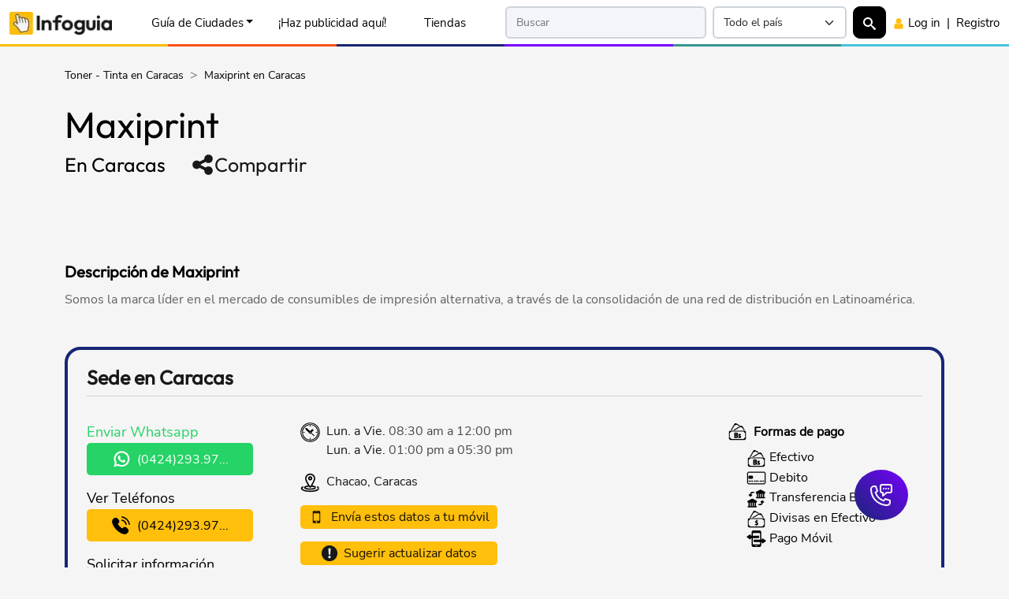

--- FILE ---
content_type: text/html;charset=UTF-8
request_url: https://infoguia.com/is.asp?emp=maxiprint-caracas&clte=24412713&ciud=41
body_size: 44279
content:
<!DOCTYPE html>
<html lang="es">
<head>
<link rel="preconnect" href="https://cdninfoguia.com" crossorigin>
<!-- Google Tag Manager --><script>(function(w,d,s,l,i){w[l]=w[l]||[];w[l].push({'gtm.start':new Date().getTime(),event:'gtm.js'});var f=d.getElementsByTagName(s)[0],j=d.createElement(s),dl=l!='dataLayer'?'&l='+l:'';j.async=true;j.src='https://www.googletagmanager.com/gtm.js?id='+i+dl;f.parentNode.insertBefore(j,f);})(window,document,'script','dataLayer','GTM-P754D8F');</script><!-- End Google Tag Manager --><meta charset="utf-8">
<title>Maxiprint en Caracas | Infoguia Venezuela</title>
<meta name="robots" content="index, follow" />
<meta name="description" content="Maxiprint en Caracas, teléfonos de Maxiprint en Caracas, dirección, horarios, solicitar cotización a Maxiprint en Caracas" />
<meta property="fb:app_id" content="1649287882032632"/>
<meta name="viewport" content="width=device-width, initial-scale=1, minimum-scale=1">
<link rel="apple-touch-icon" sizes="180x180" href="/apple-touch-icon.png">
<link rel="icon" type="image/png" sizes="48x48" href="/favicon-48x48.png">
<link rel="icon" type="image/png" sizes="32x32" href="/favicon-32x32.png">
<link rel="icon" type="image/png" sizes="192x192" href="/android-chrome-192x192.png">
<link rel="icon" type="image/png" sizes="16x16" href="/favicon-16x16.png">
<link rel="manifest" href="/site.webmanifest">
<link rel="mask-icon" href="/safari-pinned-tab.svg" color="#5bbad5">
<meta name="msapplication-TileColor" content="#2d89ef">
<meta name="theme-color" content="#ffffff">
<link rel="preload" as="font" type="font/woff" href="https://cdninfoguia.com/all-sites/assets/fonts/outfit-v6-latin-regular.woff2" crossorigin>
<link rel="preload" as="font" type="font/woff2" href="https://cdninfoguia.com/all-sites/assets/fonts/nunito-sans-v12-latin-regular.woff2" crossorigin>
<style>
     @font-face{font-family:Outfit;font-display:block;font-style:normal;font-weight:400;src:url('https://cdninfoguia.com/all-sites/assets/fonts/outfit-v6-latin-regular.woff2') format('woff2')}@font-face{font-family:'Nunito Sans';font-display:swap;font-style:normal;font-weight:400;src:url('https://cdninfoguia.com/all-sites/assets/fonts/nunito-sans-v12-latin-regular.woff2') format('woff2')}
     :root{--bs-font-sans-serif:"Nunito Sans",system-ui,-apple-system,"Segoe UI",Roboto,"Helvetica Neue","Noto Sans","Liberation Sans",Arial,sans-serif;--bs-font-monospace:SFMono-Regular,Menlo,Monaco,Consolas,"Liberation Mono","Courier New",monospace;--bs-body-font-family:var(--bs-font-sans-serif);--bs-body-font-size:1rem;--bs-body-font-weight:400;--bs-body-line-height:1.5;--img-hero-image: url('');--img-hero-image-mobile: url('');--height-navbar: 59px;}
     *,::after,::before{box-sizing:border-box}@media (prefers-reduced-motion:no-preference){:root{scroll-behavior:smooth}}body{margin:0;font-family:var(--bs-body-font-family);font-size:var(--bs-body-font-size);font-weight:var(--bs-body-font-weight);line-height:var(--bs-body-line-height);text-align:var(--bs-body-text-align);-webkit-text-size-adjust:100%;-webkit-tap-highlight-color:transparent}h1,h2,h3,h4,h5,h6{margin-top:0;margin-bottom:.5rem;font-family:Outfit,system-ui,-apple-system,"Segoe UI",Roboto,"Helvetica Neue","Noto Sans","Liberation Sans",Arial,sans-serif;font-weight:500;line-height:1.2}h1{font-size:calc(.6rem + 2.96875vmin)}@media (min-width:1024px) and (min-height:1024px){h1{font-size:2.5rem}}h2{font-size:calc(.575rem + 2.2265625vmin)}@media (min-width:1024px) and (min-height:1024px){h2{font-size:2rem}}h3{font-size:calc(.5625rem + 1.85546875vmin)}@media (min-width:1024px) and (min-height:1024px){h3{font-size:1.75rem}}h4{font-size:calc(.55rem + 1.484375vmin)}@media (min-width:1024px) and (min-height:1024px){h4{font-size:1.5rem}}h5{font-size:calc(.5375rem + 1.11328125vmin)}@media (min-width:1024px) and (min-height:1024px){h5{font-size:1.25rem}}h6{font-size:calc(.525rem + .7421875vmin)}@media (min-width:1024px) and (min-height:1024px){h6{font-size:1rem}}.fs-sub-title-card,.fs-sub-title-page,.fs-text-5,.fs-text-6,.fs-title-card,.fs-title-page,.fs-title-top,.outfit-no-title-class{font-family:Outfit,system-ui,-apple-system,"Segoe UI",Roboto,"Helvetica Neue","Noto Sans","Liberation Sans",Arial,sans-serif!important}p{margin-top:0;margin-bottom:0}ol,ul{padding-left:2rem}dl,ol,ul{margin-top:0;margin-bottom:1rem}ol ol,ol ul,ul ol,ul ul{margin-bottom:0}b,strong{font-weight:bolder}img,svg{vertical-align:middle}button{border-radius:0}button,input,optgroup,select,textarea{margin:0;font-family:inherit;font-size:inherit;line-height:inherit}select{word-wrap:normal}select:disabled{opacity:1}
     @media screen and (min-width:601px){.desk-hid{display:none!important}}@media screen and (max-width:600px){.mob-hid{display:none!important}}@media screen and (min-width:991px){.desk-hid-lg{display:none!important}}@media screen and (max-width:992px){.mob-hid-lg{display:none!important}}
     .navform.opacity-0,.search-overlay{pointer-events:none}.menu-sso-block,.search-content,.search-overlay{opacity:0;transition:opacity .4s,transform .4s}.hidden-overlay,.search-overlay.d-none{opacity:0;pointer-events:none}.search-overlay{position:fixed;top:0;left:0;width:100%;height:100%;background:rgba(255,255,255,.96);z-index:9999;display:flex;align-items:flex-start;padding-top:4rem;justify-content:center;transform:scale(.95)}.menu-sso-block.show,.search-overlay.show .search-content{opacity:1;transform:translateY(0)}.menu-sso-block{display:none;transform:translateY(-10px)}
     @media screen and (max-width:991px){.wid-mob-hid{display:none}}.premium-sec-4 button, .premium-sec-4 a {width: 24%;}.premium-sec-4 button span {margin-right: 5px;}@media screen and (max-width: 600px) {.premium-sec-4 button {margin-bottom: 5px;width: 49%;font-size: 14px;padding: 20px 15px;margin-right: 0;}}@media screen and (min-width: 601px) and (max-width: 768px) {.premium-sec-4 button {margin-bottom: 5px;width: 49%;font-size: 18px;padding: 20px 15px;margin-right: 0;}}
     body{padding-top:3.7rem;}     ins.adsbygoogle[data-ad-status="unfilled"]{display: none !important;}
     .container,.container-fluid,.container-lg,.container-md,.container-sm,.container-xl,.container-xxl{--bs-gutter-x:1.5rem;--bs-gutter-y:0;width:100%;padding-right:calc(var(--bs-gutter-x) * .5);padding-left:calc(var(--bs-gutter-x) * .5);margin-right:auto;margin-left:auto}@media (min-width:576px){.container,.container-sm{max-width:540px}}@media (min-width:768px){.container,.container-md,.container-sm{max-width:720px}}@media (min-width:992px){.container,.container-lg,.container-md,.container-sm{max-width:960px}}@media (min-width:1200px){.container,.container-lg,.container-md,.container-sm,.container-xl{max-width:1140px}}@media (min-width:1400px){.container,.container-lg,.container-md,.container-sm,.container-xl,.container-xxl{max-width:1320px}}
     .d-inline{display:inline!important}.d-block{display:block!important}.d-flex{display:flex!important}.d-none{display:none!important}.align-items-center{align-items:center!important}.m-0{margin:0!important}.m-1{margin:.25rem!important}.m-2{margin:.5rem!important}.m-3{margin:1rem!important}.m-4{margin:1.5rem!important}.m-5{margin:3rem!important}.m-6{margin:5rem!important}.m-7{margin:6rem!important}.m-8{margin:7rem!important}.m-auto{margin:auto!important}.mx-0{margin-right:0!important;margin-left:0!important}.mx-1{margin-right:.25rem!important;margin-left:.25rem!important}.mx-2{margin-right:.5rem!important;margin-left:.5rem!important}.mx-3{margin-right:1rem!important;margin-left:1rem!important}.mx-4{margin-right:1.5rem!important;margin-left:1.5rem!important}.mx-5{margin-right:3rem!important;margin-left:3rem!important}.mx-6{margin-right:5rem!important;margin-left:5rem!important}.mx-7{margin-right:6rem!important;margin-left:6rem!important}.mx-8{margin-right:7rem!important;margin-left:7rem!important}.mx-auto{margin-right:auto!important;margin-left:auto!important}.my-0{margin-top:0!important;margin-bottom:0!important}.my-1{margin-top:.25rem!important;margin-bottom:.25rem!important}.my-2{margin-top:.5rem!important;margin-bottom:.5rem!important}.my-3{margin-top:1rem!important;margin-bottom:1rem!important}.my-4{margin-top:1.5rem!important;margin-bottom:1.5rem!important}.my-5{margin-top:3rem!important;margin-bottom:3rem!important}.my-6{margin-top:5rem!important;margin-bottom:5rem!important}.my-7{margin-top:6rem!important;margin-bottom:6rem!important}.my-8{margin-top:7rem!important;margin-bottom:7rem!important}.my-auto{margin-top:auto!important;margin-bottom:auto!important}.mt-0{margin-top:0!important}.mt-1{margin-top:.25rem!important}.mt-2{margin-top:.5rem!important}.mt-3{margin-top:1rem!important}.mt-4{margin-top:1.5rem!important}.mt-5{margin-top:3rem!important}.mt-6{margin-top:5rem!important}.mt-7{margin-top:6rem!important}.mt-8{margin-top:7rem!important}.mt-auto{margin-top:auto!important}.me-0{margin-right:0!important}.me-1{margin-right:.25rem!important}.me-2{margin-right:.5rem!important}.me-3{margin-right:1rem!important}.me-4{margin-right:1.5rem!important}.me-5{margin-right:3rem!important}.me-6{margin-right:5rem!important}.me-7{margin-right:6rem!important}.me-8{margin-right:7rem!important}.me-auto{margin-right:auto!important}.mb-0{margin-bottom:0!important}.mb-1{margin-bottom:.25rem!important}.mb-2{margin-bottom:.5rem!important}.mb-3{margin-bottom:1rem!important}.mb-4{margin-bottom:1.5rem!important}.mb-5{margin-bottom:3rem!important}.mb-6{margin-bottom:5rem!important}.mb-7{margin-bottom:6rem!important}.mb-8{margin-bottom:7rem!important}.mb-auto{margin-bottom:auto!important}.ms-0{margin-left:0!important}.ms-1{margin-left:.25rem!important}.ms-2{margin-left:.5rem!important}.ms-3{margin-left:1rem!important}.ms-4{margin-left:1.5rem!important}.ms-5{margin-left:3rem!important}.ms-6{margin-left:5rem!important}.ms-7{margin-left:6rem!important}.ms-8{margin-left:7rem!important}.ms-auto{margin-left:auto!important}.p-0{padding:0!important}.p-1{padding:.25rem!important}.p-2{padding:.5rem!important}.p-3{padding:1rem!important}.p-4{padding:1.5rem!important}.p-5{padding:3rem!important}.p-6{padding:5rem!important}.p-7{padding:6rem!important}.p-8{padding:7rem!important}.px-0{padding-right:0!important;padding-left:0!important}.px-1{padding-right:.25rem!important;padding-left:.25rem!important}.px-2{padding-right:.5rem!important;padding-left:.5rem!important}.px-3{padding-right:1rem!important;padding-left:1rem!important}.px-4{padding-right:1.5rem!important;padding-left:1.5rem!important}.px-5{padding-right:3rem!important;padding-left:3rem!important}.px-6{padding-right:5rem!important;padding-left:5rem!important}.px-7{padding-right:6rem!important;padding-left:6rem!important}.px-8{padding-right:7rem!important;padding-left:7rem!important}.py-0{padding-top:0!important;padding-bottom:0!important}.py-1{padding-top:.25rem!important;padding-bottom:.25rem!important}.py-2{padding-top:.5rem!important;padding-bottom:.5rem!important}.py-3{padding-top:1rem!important;padding-bottom:1rem!important}.py-4{padding-top:1.5rem!important;padding-bottom:1.5rem!important}.py-5{padding-top:3rem!important;padding-bottom:3rem!important}.py-6{padding-top:5rem!important;padding-bottom:5rem!important}.py-7{padding-top:6rem!important;padding-bottom:6rem!important}.py-8{padding-top:7rem!important;padding-bottom:7rem!important}.pt-0{padding-top:0!important}.pt-1{padding-top:.25rem!important}.pt-2{padding-top:.5rem!important}.pt-3{padding-top:1rem!important}.pt-4{padding-top:1.5rem!important}.pt-5{padding-top:3rem!important}.pt-6{padding-top:5rem!important}.pt-7{padding-top:6rem!important}.pt-8{padding-top:7rem!important}.pe-0{padding-right:0!important}.pe-1{padding-right:.25rem!important}.pe-2{padding-right:.5rem!important}.pe-3{padding-right:1rem!important}.pe-4{padding-right:1.5rem!important}.pe-5{padding-right:3rem!important}.pe-6{padding-right:5rem!important}.pe-7{padding-right:6rem!important}.pe-8{padding-right:7rem!important}.pb-0{padding-bottom:0!important}.pb-1{padding-bottom:.25rem!important}.pb-2{padding-bottom:.5rem!important}.pb-3{padding-bottom:1rem!important}.pb-4{padding-bottom:1.5rem!important}.pb-5{padding-bottom:3rem!important}.pb-6{padding-bottom:5rem!important}.pb-7{padding-bottom:6rem!important}.pb-8{padding-bottom:7rem!important}.ps-0{padding-left:0!important}.ps-1{padding-left:.25rem!important}.ps-2{padding-left:.5rem!important}.ps-3{padding-left:1rem!important}.ps-4{padding-left:1.5rem!important}.ps-5{padding-left:3rem!important}.ps-6{padding-left:5rem!important}.ps-7{padding-left:6rem!important}.ps-8{padding-left:7rem!important}.fs-1{font-size:calc(.6rem + 2.96875vmin)!important}.fs-2{font-size:calc(.575rem + 2.2265625vmin)!important}.fs-3{font-size:calc(.5625rem + 1.85546875vmin)!important}.fs-4{font-size:calc(.55rem + 1.484375vmin)!important}.fs-5{font-size:calc(.5375rem + 1.11328125vmin)!important}.fs-6{font-size:calc(.525rem + .7421875vmin)!important}.fs-title-top{font-size:calc(.7125rem + 6.30859375vmin)!important}.fs-title-page{font-size:calc(.62rem + 3.5625vmin)!important}.fs-sub-title-page{font-size:calc(.595rem + 2.8203125vmin)!important}.fs-title-card{font-size:calc(.585rem + 2.5234375vmin)!important}.fs-sub-title-card{font-size:calc(.54rem + 1.1875vmin)!important}.fs-text-button{font-size:calc(.5125rem + .37109375vmin)!important}.fs-text-button-1{font-size:calc(.51875rem + .556640625vmin)!important}.fs-text-button-2{font-size:calc(.525rem + .7421875vmin)!important}.fs-text-0-9{font-size:calc(.5125rem + .37109375vmin)!important}.fs-text-1{font-size:calc(.519rem + .5640625vmin)!important}.fs-text-2{font-size:calc(.525rem + .7421875vmin)!important}.fs-text-3{font-size:calc(.53125rem + .927734375vmin)!important}.fs-text-4{font-size:calc(.5375rem + 1.11328125vmin)!important}.fs-text-5{font-size:calc(.553125rem + 1.5771484375vmin)!important}.fs-text-6{font-size:calc(.5625rem + 1.85546875vmin)!important}.fs-text-7{font-size:calc(.575rem + 2.2265625vmin)!important}@media (min-width:576px){.d-sm-inline{display:inline!important}.d-sm-block{display:block!important}.d-sm-flex{display:flex!important}.d-sm-none{display:none!important}.align-items-sm-center{align-items:center!important}.m-sm-0{margin:0!important}.m-sm-1{margin:.25rem!important}.m-sm-2{margin:.5rem!important}.m-sm-3{margin:1rem!important}.m-sm-4{margin:1.5rem!important}.m-sm-5{margin:3rem!important}.m-sm-6{margin:5rem!important}.m-sm-7{margin:6rem!important}.m-sm-8{margin:7rem!important}.m-sm-auto{margin:auto!important}.mx-sm-0{margin-right:0!important;margin-left:0!important}.mx-sm-1{margin-right:.25rem!important;margin-left:.25rem!important}.mx-sm-2{margin-right:.5rem!important;margin-left:.5rem!important}.mx-sm-3{margin-right:1rem!important;margin-left:1rem!important}.mx-sm-4{margin-right:1.5rem!important;margin-left:1.5rem!important}.mx-sm-5{margin-right:3rem!important;margin-left:3rem!important}.mx-sm-6{margin-right:5rem!important;margin-left:5rem!important}.mx-sm-7{margin-right:6rem!important;margin-left:6rem!important}.mx-sm-8{margin-right:7rem!important;margin-left:7rem!important}.mx-sm-auto{margin-right:auto!important;margin-left:auto!important}.my-sm-0{margin-top:0!important;margin-bottom:0!important}.my-sm-1{margin-top:.25rem!important;margin-bottom:.25rem!important}.my-sm-2{margin-top:.5rem!important;margin-bottom:.5rem!important}.my-sm-3{margin-top:1rem!important;margin-bottom:1rem!important}.my-sm-4{margin-top:1.5rem!important;margin-bottom:1.5rem!important}.my-sm-5{margin-top:3rem!important;margin-bottom:3rem!important}.my-sm-6{margin-top:5rem!important;margin-bottom:5rem!important}.my-sm-7{margin-top:6rem!important;margin-bottom:6rem!important}.my-sm-8{margin-top:7rem!important;margin-bottom:7rem!important}.my-sm-auto{margin-top:auto!important;margin-bottom:auto!important}.mt-sm-0{margin-top:0!important}.mt-sm-1{margin-top:.25rem!important}.mt-sm-2{margin-top:.5rem!important}.mt-sm-3{margin-top:1rem!important}.mt-sm-4{margin-top:1.5rem!important}.mt-sm-5{margin-top:3rem!important}.mt-sm-6{margin-top:5rem!important}.mt-sm-7{margin-top:6rem!important}.mt-sm-8{margin-top:7rem!important}.mt-sm-auto{margin-top:auto!important}.me-sm-0{margin-right:0!important}.me-sm-1{margin-right:.25rem!important}.me-sm-2{margin-right:.5rem!important}.me-sm-3{margin-right:1rem!important}.me-sm-4{margin-right:1.5rem!important}.me-sm-5{margin-right:3rem!important}.me-sm-6{margin-right:5rem!important}.me-sm-7{margin-right:6rem!important}.me-sm-8{margin-right:7rem!important}.me-sm-auto{margin-right:auto!important}.mb-sm-0{margin-bottom:0!important}.mb-sm-1{margin-bottom:.25rem!important}.mb-sm-2{margin-bottom:.5rem!important}.mb-sm-3{margin-bottom:1rem!important}.mb-sm-4{margin-bottom:1.5rem!important}.mb-sm-5{margin-bottom:3rem!important}.mb-sm-6{margin-bottom:5rem!important}.mb-sm-7{margin-bottom:6rem!important}.mb-sm-8{margin-bottom:7rem!important}.mb-sm-auto{margin-bottom:auto!important}.ms-sm-0{margin-left:0!important}.ms-sm-1{margin-left:.25rem!important}.ms-sm-2{margin-left:.5rem!important}.ms-sm-3{margin-left:1rem!important}.ms-sm-4{margin-left:1.5rem!important}.ms-sm-5{margin-left:3rem!important}.ms-sm-6{margin-left:5rem!important}.ms-sm-7{margin-left:6rem!important}.ms-sm-8{margin-left:7rem!important}.ms-sm-auto{margin-left:auto!important}.p-sm-0{padding:0!important}.p-sm-1{padding:.25rem!important}.p-sm-2{padding:.5rem!important}.p-sm-3{padding:1rem!important}.p-sm-4{padding:1.5rem!important}.p-sm-5{padding:3rem!important}.p-sm-6{padding:5rem!important}.p-sm-7{padding:6rem!important}.p-sm-8{padding:7rem!important}.px-sm-0{padding-right:0!important;padding-left:0!important}.px-sm-1{padding-right:.25rem!important;padding-left:.25rem!important}.px-sm-2{padding-right:.5rem!important;padding-left:.5rem!important}.px-sm-3{padding-right:1rem!important;padding-left:1rem!important}.px-sm-4{padding-right:1.5rem!important;padding-left:1.5rem!important}.px-sm-5{padding-right:3rem!important;padding-left:3rem!important}.px-sm-6{padding-right:5rem!important;padding-left:5rem!important}.px-sm-7{padding-right:6rem!important;padding-left:6rem!important}.px-sm-8{padding-right:7rem!important;padding-left:7rem!important}.py-sm-0{padding-top:0!important;padding-bottom:0!important}.py-sm-1{padding-top:.25rem!important;padding-bottom:.25rem!important}.py-sm-2{padding-top:.5rem!important;padding-bottom:.5rem!important}.py-sm-3{padding-top:1rem!important;padding-bottom:1rem!important}.py-sm-4{padding-top:1.5rem!important;padding-bottom:1.5rem!important}.py-sm-5{padding-top:3rem!important;padding-bottom:3rem!important}.py-sm-6{padding-top:5rem!important;padding-bottom:5rem!important}.py-sm-7{padding-top:6rem!important;padding-bottom:6rem!important}.py-sm-8{padding-top:7rem!important;padding-bottom:7rem!important}.pt-sm-0{padding-top:0!important}.pt-sm-1{padding-top:.25rem!important}.pt-sm-2{padding-top:.5rem!important}.pt-sm-3{padding-top:1rem!important}.pt-sm-4{padding-top:1.5rem!important}.pt-sm-5{padding-top:3rem!important}.pt-sm-6{padding-top:5rem!important}.pt-sm-7{padding-top:6rem!important}.pt-sm-8{padding-top:7rem!important}.pe-sm-0{padding-right:0!important}.pe-sm-1{padding-right:.25rem!important}.pe-sm-2{padding-right:.5rem!important}.pe-sm-3{padding-right:1rem!important}.pe-sm-4{padding-right:1.5rem!important}.pe-sm-5{padding-right:3rem!important}.pe-sm-6{padding-right:5rem!important}.pe-sm-7{padding-right:6rem!important}.pe-sm-8{padding-right:7rem!important}.pb-sm-0{padding-bottom:0!important}.pb-sm-1{padding-bottom:.25rem!important}.pb-sm-2{padding-bottom:.5rem!important}.pb-sm-3{padding-bottom:1rem!important}.pb-sm-4{padding-bottom:1.5rem!important}.pb-sm-5{padding-bottom:3rem!important}.pb-sm-6{padding-bottom:5rem!important}.pb-sm-7{padding-bottom:6rem!important}.pb-sm-8{padding-bottom:7rem!important}.ps-sm-0{padding-left:0!important}.ps-sm-1{padding-left:.25rem!important}.ps-sm-2{padding-left:.5rem!important}.ps-sm-3{padding-left:1rem!important}.ps-sm-4{padding-left:1.5rem!important}.ps-sm-5{padding-left:3rem!important}.ps-sm-6{padding-left:5rem!important}.ps-sm-7{padding-left:6rem!important}.ps-sm-8{padding-left:7rem!important}}@media (min-width:768px){.d-md-inline{display:inline!important}.d-md-block{display:block!important}.d-md-flex{display:flex!important}.d-md-none{display:none!important}.align-items-md-center{align-items:center!important}.m-md-0{margin:0!important}.m-md-1{margin:.25rem!important}.m-md-2{margin:.5rem!important}.m-md-3{margin:1rem!important}.m-md-4{margin:1.5rem!important}.m-md-5{margin:3rem!important}.m-md-6{margin:5rem!important}.m-md-7{margin:6rem!important}.m-md-8{margin:7rem!important}.m-md-auto{margin:auto!important}.mx-md-0{margin-right:0!important;margin-left:0!important}.mx-md-1{margin-right:.25rem!important;margin-left:.25rem!important}.mx-md-2{margin-right:.5rem!important;margin-left:.5rem!important}.mx-md-3{margin-right:1rem!important;margin-left:1rem!important}.mx-md-4{margin-right:1.5rem!important;margin-left:1.5rem!important}.mx-md-5{margin-right:3rem!important;margin-left:3rem!important}.mx-md-6{margin-right:5rem!important;margin-left:5rem!important}.mx-md-7{margin-right:6rem!important;margin-left:6rem!important}.mx-md-8{margin-right:7rem!important;margin-left:7rem!important}.mx-md-auto{margin-right:auto!important;margin-left:auto!important}.my-md-0{margin-top:0!important;margin-bottom:0!important}.my-md-1{margin-top:.25rem!important;margin-bottom:.25rem!important}.my-md-2{margin-top:.5rem!important;margin-bottom:.5rem!important}.my-md-3{margin-top:1rem!important;margin-bottom:1rem!important}.my-md-4{margin-top:1.5rem!important;margin-bottom:1.5rem!important}.my-md-5{margin-top:3rem!important;margin-bottom:3rem!important}.my-md-6{margin-top:5rem!important;margin-bottom:5rem!important}.my-md-7{margin-top:6rem!important;margin-bottom:6rem!important}.my-md-8{margin-top:7rem!important;margin-bottom:7rem!important}.my-md-auto{margin-top:auto!important;margin-bottom:auto!important}.mt-md-0{margin-top:0!important}.mt-md-1{margin-top:.25rem!important}.mt-md-2{margin-top:.5rem!important}.mt-md-3{margin-top:1rem!important}.mt-md-4{margin-top:1.5rem!important}.mt-md-5{margin-top:3rem!important}.mt-md-6{margin-top:5rem!important}.mt-md-7{margin-top:6rem!important}.mt-md-8{margin-top:7rem!important}.mt-md-auto{margin-top:auto!important}.me-md-0{margin-right:0!important}.me-md-1{margin-right:.25rem!important}.me-md-2{margin-right:.5rem!important}.me-md-3{margin-right:1rem!important}.me-md-4{margin-right:1.5rem!important}.me-md-5{margin-right:3rem!important}.me-md-6{margin-right:5rem!important}.me-md-7{margin-right:6rem!important}.me-md-8{margin-right:7rem!important}.me-md-auto{margin-right:auto!important}.mb-md-0{margin-bottom:0!important}.mb-md-1{margin-bottom:.25rem!important}.mb-md-2{margin-bottom:.5rem!important}.mb-md-3{margin-bottom:1rem!important}.mb-md-4{margin-bottom:1.5rem!important}.mb-md-5{margin-bottom:3rem!important}.mb-md-6{margin-bottom:5rem!important}.mb-md-7{margin-bottom:6rem!important}.mb-md-8{margin-bottom:7rem!important}.mb-md-auto{margin-bottom:auto!important}.ms-md-0{margin-left:0!important}.ms-md-1{margin-left:.25rem!important}.ms-md-2{margin-left:.5rem!important}.ms-md-3{margin-left:1rem!important}.ms-md-4{margin-left:1.5rem!important}.ms-md-5{margin-left:3rem!important}.ms-md-6{margin-left:5rem!important}.ms-md-7{margin-left:6rem!important}.ms-md-8{margin-left:7rem!important}.ms-md-auto{margin-left:auto!important}.p-md-0{padding:0!important}.p-md-1{padding:.25rem!important}.p-md-2{padding:.5rem!important}.p-md-3{padding:1rem!important}.p-md-4{padding:1.5rem!important}.p-md-5{padding:3rem!important}.p-md-6{padding:5rem!important}.p-md-7{padding:6rem!important}.p-md-8{padding:7rem!important}.px-md-0{padding-right:0!important;padding-left:0!important}.px-md-1{padding-right:.25rem!important;padding-left:.25rem!important}.px-md-2{padding-right:.5rem!important;padding-left:.5rem!important}.px-md-3{padding-right:1rem!important;padding-left:1rem!important}.px-md-4{padding-right:1.5rem!important;padding-left:1.5rem!important}.px-md-5{padding-right:3rem!important;padding-left:3rem!important}.px-md-6{padding-right:5rem!important;padding-left:5rem!important}.px-md-7{padding-right:6rem!important;padding-left:6rem!important}.px-md-8{padding-right:7rem!important;padding-left:7rem!important}.py-md-0{padding-top:0!important;padding-bottom:0!important}.py-md-1{padding-top:.25rem!important;padding-bottom:.25rem!important}.py-md-2{padding-top:.5rem!important;padding-bottom:.5rem!important}.py-md-3{padding-top:1rem!important;padding-bottom:1rem!important}.py-md-4{padding-top:1.5rem!important;padding-bottom:1.5rem!important}.py-md-5{padding-top:3rem!important;padding-bottom:3rem!important}.py-md-6{padding-top:5rem!important;padding-bottom:5rem!important}.py-md-7{padding-top:6rem!important;padding-bottom:6rem!important}.py-md-8{padding-top:7rem!important;padding-bottom:7rem!important}.pt-md-0{padding-top:0!important}.pt-md-1{padding-top:.25rem!important}.pt-md-2{padding-top:.5rem!important}.pt-md-3{padding-top:1rem!important}.pt-md-4{padding-top:1.5rem!important}.pt-md-5{padding-top:3rem!important}.pt-md-6{padding-top:5rem!important}.pt-md-7{padding-top:6rem!important}.pt-md-8{padding-top:7rem!important}.pe-md-0{padding-right:0!important}.pe-md-1{padding-right:.25rem!important}.pe-md-2{padding-right:.5rem!important}.pe-md-3{padding-right:1rem!important}.pe-md-4{padding-right:1.5rem!important}.pe-md-5{padding-right:3rem!important}.pe-md-6{padding-right:5rem!important}.pe-md-7{padding-right:6rem!important}.pe-md-8{padding-right:7rem!important}.pb-md-0{padding-bottom:0!important}.pb-md-1{padding-bottom:.25rem!important}.pb-md-2{padding-bottom:.5rem!important}.pb-md-3{padding-bottom:1rem!important}.pb-md-4{padding-bottom:1.5rem!important}.pb-md-5{padding-bottom:3rem!important}.pb-md-6{padding-bottom:5rem!important}.pb-md-7{padding-bottom:6rem!important}.pb-md-8{padding-bottom:7rem!important}.ps-md-0{padding-left:0!important}.ps-md-1{padding-left:.25rem!important}.ps-md-2{padding-left:.5rem!important}.ps-md-3{padding-left:1rem!important}.ps-md-4{padding-left:1.5rem!important}.ps-md-5{padding-left:3rem!important}.ps-md-6{padding-left:5rem!important}.ps-md-7{padding-left:6rem!important}.ps-md-8{padding-left:7rem!important}}     @media (min-width:992px){.d-lg-inline{display:inline!important}.d-lg-block{display:block!important}.d-lg-flex{display:flex!important}.d-lg-none{display:none!important}.align-items-lg-center{align-items:center!important}.m-lg-0{margin:0!important}.m-lg-1{margin:.25rem!important}.m-lg-2{margin:.5rem!important}.m-lg-3{margin:1rem!important}.m-lg-4{margin:1.5rem!important}.m-lg-5{margin:3rem!important}.m-lg-6{margin:5rem!important}.m-lg-7{margin:6rem!important}.m-lg-8{margin:7rem!important}.m-lg-auto{margin:auto!important}.mx-lg-0{margin-right:0!important;margin-left:0!important}.mx-lg-1{margin-right:.25rem!important;margin-left:.25rem!important}.mx-lg-2{margin-right:.5rem!important;margin-left:.5rem!important}.mx-lg-3{margin-right:1rem!important;margin-left:1rem!important}.mx-lg-4{margin-right:1.5rem!important;margin-left:1.5rem!important}.mx-lg-5{margin-right:3rem!important;margin-left:3rem!important}.mx-lg-6{margin-right:5rem!important;margin-left:5rem!important}.mx-lg-7{margin-right:6rem!important;margin-left:6rem!important}.mx-lg-8{margin-right:7rem!important;margin-left:7rem!important}.mx-lg-auto{margin-right:auto!important;margin-left:auto!important}.my-lg-0{margin-top:0!important;margin-bottom:0!important}.my-lg-1{margin-top:.25rem!important;margin-bottom:.25rem!important}.my-lg-2{margin-top:.5rem!important;margin-bottom:.5rem!important}.my-lg-3{margin-top:1rem!important;margin-bottom:1rem!important}.my-lg-4{margin-top:1.5rem!important;margin-bottom:1.5rem!important}.my-lg-5{margin-top:3rem!important;margin-bottom:3rem!important}.my-lg-6{margin-top:5rem!important;margin-bottom:5rem!important}.my-lg-7{margin-top:6rem!important;margin-bottom:6rem!important}.my-lg-8{margin-top:7rem!important;margin-bottom:7rem!important}.my-lg-auto{margin-top:auto!important;margin-bottom:auto!important}.mt-lg-0{margin-top:0!important}.mt-lg-1{margin-top:.25rem!important}.mt-lg-2{margin-top:.5rem!important}.mt-lg-3{margin-top:1rem!important}.mt-lg-4{margin-top:1.5rem!important}.mt-lg-5{margin-top:3rem!important}.mt-lg-6{margin-top:5rem!important}.mt-lg-7{margin-top:6rem!important}.mt-lg-8{margin-top:7rem!important}.mt-lg-auto{margin-top:auto!important}.me-lg-0{margin-right:0!important}.me-lg-1{margin-right:.25rem!important}.me-lg-2{margin-right:.5rem!important}.me-lg-3{margin-right:1rem!important}.me-lg-4{margin-right:1.5rem!important}.me-lg-5{margin-right:3rem!important}.me-lg-6{margin-right:5rem!important}.me-lg-7{margin-right:6rem!important}.me-lg-8{margin-right:7rem!important}.me-lg-auto{margin-right:auto!important}.mb-lg-0{margin-bottom:0!important}.mb-lg-1{margin-bottom:.25rem!important}.mb-lg-2{margin-bottom:.5rem!important}.mb-lg-3{margin-bottom:1rem!important}.mb-lg-4{margin-bottom:1.5rem!important}.mb-lg-5{margin-bottom:3rem!important}.mb-lg-6{margin-bottom:5rem!important}.mb-lg-7{margin-bottom:6rem!important}.mb-lg-8{margin-bottom:7rem!important}.mb-lg-auto{margin-bottom:auto!important}.ms-lg-0{margin-left:0!important}.ms-lg-1{margin-left:.25rem!important}.ms-lg-2{margin-left:.5rem!important}.ms-lg-3{margin-left:1rem!important}.ms-lg-4{margin-left:1.5rem!important}.ms-lg-5{margin-left:3rem!important}.ms-lg-6{margin-left:5rem!important}.ms-lg-7{margin-left:6rem!important}.ms-lg-8{margin-left:7rem!important}.ms-lg-auto{margin-left:auto!important}.p-lg-0{padding:0!important}.p-lg-1{padding:.25rem!important}.p-lg-2{padding:.5rem!important}.p-lg-3{padding:1rem!important}.p-lg-4{padding:1.5rem!important}.p-lg-5{padding:3rem!important}.p-lg-6{padding:5rem!important}.p-lg-7{padding:6rem!important}.p-lg-8{padding:7rem!important}.px-lg-0{padding-right:0!important;padding-left:0!important}.px-lg-1{padding-right:.25rem!important;padding-left:.25rem!important}.px-lg-2{padding-right:.5rem!important;padding-left:.5rem!important}.px-lg-3{padding-right:1rem!important;padding-left:1rem!important}.px-lg-4{padding-right:1.5rem!important;padding-left:1.5rem!important}.px-lg-5{padding-right:3rem!important;padding-left:3rem!important}.px-lg-6{padding-right:5rem!important;padding-left:5rem!important}.px-lg-7{padding-right:6rem!important;padding-left:6rem!important}.px-lg-8{padding-right:7rem!important;padding-left:7rem!important}.py-lg-0{padding-top:0!important;padding-bottom:0!important}.py-lg-1{padding-top:.25rem!important;padding-bottom:.25rem!important}.py-lg-2{padding-top:.5rem!important;padding-bottom:.5rem!important}.py-lg-3{padding-top:1rem!important;padding-bottom:1rem!important}.py-lg-4{padding-top:1.5rem!important;padding-bottom:1.5rem!important}.py-lg-5{padding-top:3rem!important;padding-bottom:3rem!important}.py-lg-6{padding-top:5rem!important;padding-bottom:5rem!important}.py-lg-7{padding-top:6rem!important;padding-bottom:6rem!important}.py-lg-8{padding-top:7rem!important;padding-bottom:7rem!important}.pt-lg-0{padding-top:0!important}.pt-lg-1{padding-top:.25rem!important}.pt-lg-2{padding-top:.5rem!important}.pt-lg-3{padding-top:1rem!important}.pt-lg-4{padding-top:1.5rem!important}.pt-lg-5{padding-top:3rem!important}.pt-lg-6{padding-top:5rem!important}.pt-lg-7{padding-top:6rem!important}.pt-lg-8{padding-top:7rem!important}.pe-lg-0{padding-right:0!important}.pe-lg-1{padding-right:.25rem!important}.pe-lg-2{padding-right:.5rem!important}.pe-lg-3{padding-right:1rem!important}.pe-lg-4{padding-right:1.5rem!important}.pe-lg-5{padding-right:3rem!important}.pe-lg-6{padding-right:5rem!important}.pe-lg-7{padding-right:6rem!important}.pe-lg-8{padding-right:7rem!important}.pb-lg-0{padding-bottom:0!important}.pb-lg-1{padding-bottom:.25rem!important}.pb-lg-2{padding-bottom:.5rem!important}.pb-lg-3{padding-bottom:1rem!important}.pb-lg-4{padding-bottom:1.5rem!important}.pb-lg-5{padding-bottom:3rem!important}.pb-lg-6{padding-bottom:5rem!important}.pb-lg-7{padding-bottom:6rem!important}.pb-lg-8{padding-bottom:7rem!important}.ps-lg-0{padding-left:0!important}.ps-lg-1{padding-left:.25rem!important}.ps-lg-2{padding-left:.5rem!important}.ps-lg-3{padding-left:1rem!important}.ps-lg-4{padding-left:1.5rem!important}.ps-lg-5{padding-left:3rem!important}.ps-lg-6{padding-left:5rem!important}.ps-lg-7{padding-left:6rem!important}.ps-lg-8{padding-left:7rem!important}}@media (min-width:1200px){.d-xl-inline{display:inline!important}.d-xl-block{display:block!important}.d-xl-flex{display:flex!important}.d-xl-none{display:none!important}.align-items-xl-center{align-items:center!important}.m-xl-0{margin:0!important}.m-xl-1{margin:.25rem!important}.m-xl-2{margin:.5rem!important}.m-xl-3{margin:1rem!important}.m-xl-4{margin:1.5rem!important}.m-xl-5{margin:3rem!important}.m-xl-6{margin:5rem!important}.m-xl-7{margin:6rem!important}.m-xl-8{margin:7rem!important}.m-xl-auto{margin:auto!important}.mx-xl-0{margin-right:0!important;margin-left:0!important}.mx-xl-1{margin-right:.25rem!important;margin-left:.25rem!important}.mx-xl-2{margin-right:.5rem!important;margin-left:.5rem!important}.mx-xl-3{margin-right:1rem!important;margin-left:1rem!important}.mx-xl-4{margin-right:1.5rem!important;margin-left:1.5rem!important}.mx-xl-5{margin-right:3rem!important;margin-left:3rem!important}.mx-xl-6{margin-right:5rem!important;margin-left:5rem!important}.mx-xl-7{margin-right:6rem!important;margin-left:6rem!important}.mx-xl-8{margin-right:7rem!important;margin-left:7rem!important}.mx-xl-auto{margin-right:auto!important;margin-left:auto!important}.my-xl-0{margin-top:0!important;margin-bottom:0!important}.my-xl-1{margin-top:.25rem!important;margin-bottom:.25rem!important}.my-xl-2{margin-top:.5rem!important;margin-bottom:.5rem!important}.my-xl-3{margin-top:1rem!important;margin-bottom:1rem!important}.my-xl-4{margin-top:1.5rem!important;margin-bottom:1.5rem!important}.my-xl-5{margin-top:3rem!important;margin-bottom:3rem!important}.my-xl-6{margin-top:5rem!important;margin-bottom:5rem!important}.my-xl-7{margin-top:6rem!important;margin-bottom:6rem!important}.my-xl-8{margin-top:7rem!important;margin-bottom:7rem!important}.my-xl-auto{margin-top:auto!important;margin-bottom:auto!important}.mt-xl-0{margin-top:0!important}.mt-xl-1{margin-top:.25rem!important}.mt-xl-2{margin-top:.5rem!important}.mt-xl-3{margin-top:1rem!important}.mt-xl-4{margin-top:1.5rem!important}.mt-xl-5{margin-top:3rem!important}.mt-xl-6{margin-top:5rem!important}.mt-xl-7{margin-top:6rem!important}.mt-xl-8{margin-top:7rem!important}.mt-xl-auto{margin-top:auto!important}.me-xl-0{margin-right:0!important}.me-xl-1{margin-right:.25rem!important}.me-xl-2{margin-right:.5rem!important}.me-xl-3{margin-right:1rem!important}.me-xl-4{margin-right:1.5rem!important}.me-xl-5{margin-right:3rem!important}.me-xl-6{margin-right:5rem!important}.me-xl-7{margin-right:6rem!important}.me-xl-8{margin-right:7rem!important}.me-xl-auto{margin-right:auto!important}.mb-xl-0{margin-bottom:0!important}.mb-xl-1{margin-bottom:.25rem!important}.mb-xl-2{margin-bottom:.5rem!important}.mb-xl-3{margin-bottom:1rem!important}.mb-xl-4{margin-bottom:1.5rem!important}.mb-xl-5{margin-bottom:3rem!important}.mb-xl-6{margin-bottom:5rem!important}.mb-xl-7{margin-bottom:6rem!important}.mb-xl-8{margin-bottom:7rem!important}.mb-xl-auto{margin-bottom:auto!important}.ms-xl-0{margin-left:0!important}.ms-xl-1{margin-left:.25rem!important}.ms-xl-2{margin-left:.5rem!important}.ms-xl-3{margin-left:1rem!important}.ms-xl-4{margin-left:1.5rem!important}.ms-xl-5{margin-left:3rem!important}.ms-xl-6{margin-left:5rem!important}.ms-xl-7{margin-left:6rem!important}.ms-xl-8{margin-left:7rem!important}.ms-xl-auto{margin-left:auto!important}.p-xl-0{padding:0!important}.p-xl-1{padding:.25rem!important}.p-xl-2{padding:.5rem!important}.p-xl-3{padding:1rem!important}.p-xl-4{padding:1.5rem!important}.p-xl-5{padding:3rem!important}.p-xl-6{padding:5rem!important}.p-xl-7{padding:6rem!important}.p-xl-8{padding:7rem!important}.px-xl-0{padding-right:0!important;padding-left:0!important}.px-xl-1{padding-right:.25rem!important;padding-left:.25rem!important}.px-xl-2{padding-right:.5rem!important;padding-left:.5rem!important}.px-xl-3{padding-right:1rem!important;padding-left:1rem!important}.px-xl-4{padding-right:1.5rem!important;padding-left:1.5rem!important}.px-xl-5{padding-right:3rem!important;padding-left:3rem!important}.px-xl-6{padding-right:5rem!important;padding-left:5rem!important}.px-xl-7{padding-right:6rem!important;padding-left:6rem!important}.px-xl-8{padding-right:7rem!important;padding-left:7rem!important}.py-xl-0{padding-top:0!important;padding-bottom:0!important}.py-xl-1{padding-top:.25rem!important;padding-bottom:.25rem!important}.py-xl-2{padding-top:.5rem!important;padding-bottom:.5rem!important}.py-xl-3{padding-top:1rem!important;padding-bottom:1rem!important}.py-xl-4{padding-top:1.5rem!important;padding-bottom:1.5rem!important}.py-xl-5{padding-top:3rem!important;padding-bottom:3rem!important}.py-xl-6{padding-top:5rem!important;padding-bottom:5rem!important}.py-xl-7{padding-top:6rem!important;padding-bottom:6rem!important}.py-xl-8{padding-top:7rem!important;padding-bottom:7rem!important}.pt-xl-0{padding-top:0!important}.pt-xl-1{padding-top:.25rem!important}.pt-xl-2{padding-top:.5rem!important}.pt-xl-3{padding-top:1rem!important}.pt-xl-4{padding-top:1.5rem!important}.pt-xl-5{padding-top:3rem!important}.pt-xl-6{padding-top:5rem!important}.pt-xl-7{padding-top:6rem!important}.pt-xl-8{padding-top:7rem!important}.pe-xl-0{padding-right:0!important}.pe-xl-1{padding-right:.25rem!important}.pe-xl-2{padding-right:.5rem!important}.pe-xl-3{padding-right:1rem!important}.pe-xl-4{padding-right:1.5rem!important}.pe-xl-5{padding-right:3rem!important}.pe-xl-6{padding-right:5rem!important}.pe-xl-7{padding-right:6rem!important}.pe-xl-8{padding-right:7rem!important}.pb-xl-0{padding-bottom:0!important}.pb-xl-1{padding-bottom:.25rem!important}.pb-xl-2{padding-bottom:.5rem!important}.pb-xl-3{padding-bottom:1rem!important}.pb-xl-4{padding-bottom:1.5rem!important}.pb-xl-5{padding-bottom:3rem!important}.pb-xl-6{padding-bottom:5rem!important}.pb-xl-7{padding-bottom:6rem!important}.pb-xl-8{padding-bottom:7rem!important}.ps-xl-0{padding-left:0!important}.ps-xl-1{padding-left:.25rem!important}.ps-xl-2{padding-left:.5rem!important}.ps-xl-3{padding-left:1rem!important}.ps-xl-4{padding-left:1.5rem!important}.ps-xl-5{padding-left:3rem!important}.ps-xl-6{padding-left:5rem!important}.ps-xl-7{padding-left:6rem!important}.ps-xl-8{padding-left:7rem!important}}@media (min-width:1400px){.d-xxl-inline{display:inline!important}.d-xxl-block{display:block!important}.d-xxl-flex{display:flex!important}.d-xxl-none{display:none!important}.align-items-xxl-center{align-items:center!important}.m-xxl-0{margin:0!important}.m-xxl-1{margin:.25rem!important}.m-xxl-2{margin:.5rem!important}.m-xxl-3{margin:1rem!important}.m-xxl-4{margin:1.5rem!important}.m-xxl-5{margin:3rem!important}.m-xxl-6{margin:5rem!important}.m-xxl-7{margin:6rem!important}.m-xxl-8{margin:7rem!important}.m-xxl-auto{margin:auto!important}.mx-xxl-0{margin-right:0!important;margin-left:0!important}.mx-xxl-1{margin-right:.25rem!important;margin-left:.25rem!important}.mx-xxl-2{margin-right:.5rem!important;margin-left:.5rem!important}.mx-xxl-3{margin-right:1rem!important;margin-left:1rem!important}.mx-xxl-4{margin-right:1.5rem!important;margin-left:1.5rem!important}.mx-xxl-5{margin-right:3rem!important;margin-left:3rem!important}.mx-xxl-6{margin-right:5rem!important;margin-left:5rem!important}.mx-xxl-7{margin-right:6rem!important;margin-left:6rem!important}.mx-xxl-8{margin-right:7rem!important;margin-left:7rem!important}.mx-xxl-auto{margin-right:auto!important;margin-left:auto!important}.my-xxl-0{margin-top:0!important;margin-bottom:0!important}.my-xxl-1{margin-top:.25rem!important;margin-bottom:.25rem!important}.my-xxl-2{margin-top:.5rem!important;margin-bottom:.5rem!important}.my-xxl-3{margin-top:1rem!important;margin-bottom:1rem!important}.my-xxl-4{margin-top:1.5rem!important;margin-bottom:1.5rem!important}.my-xxl-5{margin-top:3rem!important;margin-bottom:3rem!important}.my-xxl-6{margin-top:5rem!important;margin-bottom:5rem!important}.my-xxl-7{margin-top:6rem!important;margin-bottom:6rem!important}.my-xxl-8{margin-top:7rem!important;margin-bottom:7rem!important}.my-xxl-auto{margin-top:auto!important;margin-bottom:auto!important}.mt-xxl-0{margin-top:0!important}.mt-xxl-1{margin-top:.25rem!important}.mt-xxl-2{margin-top:.5rem!important}.mt-xxl-3{margin-top:1rem!important}.mt-xxl-4{margin-top:1.5rem!important}.mt-xxl-5{margin-top:3rem!important}.mt-xxl-6{margin-top:5rem!important}.mt-xxl-7{margin-top:6rem!important}.mt-xxl-8{margin-top:7rem!important}.mt-xxl-auto{margin-top:auto!important}.me-xxl-0{margin-right:0!important}.me-xxl-1{margin-right:.25rem!important}.me-xxl-2{margin-right:.5rem!important}.me-xxl-3{margin-right:1rem!important}.me-xxl-4{margin-right:1.5rem!important}.me-xxl-5{margin-right:3rem!important}.me-xxl-6{margin-right:5rem!important}.me-xxl-7{margin-right:6rem!important}.me-xxl-8{margin-right:7rem!important}.me-xxl-auto{margin-right:auto!important}.mb-xxl-0{margin-bottom:0!important}.mb-xxl-1{margin-bottom:.25rem!important}.mb-xxl-2{margin-bottom:.5rem!important}.mb-xxl-3{margin-bottom:1rem!important}.mb-xxl-4{margin-bottom:1.5rem!important}.mb-xxl-5{margin-bottom:3rem!important}.mb-xxl-6{margin-bottom:5rem!important}.mb-xxl-7{margin-bottom:6rem!important}.mb-xxl-8{margin-bottom:7rem!important}.mb-xxl-auto{margin-bottom:auto!important}.ms-xxl-0{margin-left:0!important}.ms-xxl-1{margin-left:.25rem!important}.ms-xxl-2{margin-left:.5rem!important}.ms-xxl-3{margin-left:1rem!important}.ms-xxl-4{margin-left:1.5rem!important}.ms-xxl-5{margin-left:3rem!important}.ms-xxl-6{margin-left:5rem!important}.ms-xxl-7{margin-left:6rem!important}.ms-xxl-8{margin-left:7rem!important}.ms-xxl-auto{margin-left:auto!important}.p-xxl-0{padding:0!important}.p-xxl-1{padding:.25rem!important}.p-xxl-2{padding:.5rem!important}.p-xxl-3{padding:1rem!important}.p-xxl-4{padding:1.5rem!important}.p-xxl-5{padding:3rem!important}.p-xxl-6{padding:5rem!important}.p-xxl-7{padding:6rem!important}.p-xxl-8{padding:7rem!important}.px-xxl-0{padding-right:0!important;padding-left:0!important}.px-xxl-1{padding-right:.25rem!important;padding-left:.25rem!important}.px-xxl-2{padding-right:.5rem!important;padding-left:.5rem!important}.px-xxl-3{padding-right:1rem!important;padding-left:1rem!important}.px-xxl-4{padding-right:1.5rem!important;padding-left:1.5rem!important}.px-xxl-5{padding-right:3rem!important;padding-left:3rem!important}.px-xxl-6{padding-right:5rem!important;padding-left:5rem!important}.px-xxl-7{padding-right:6rem!important;padding-left:6rem!important}.px-xxl-8{padding-right:7rem!important;padding-left:7rem!important}.py-xxl-0{padding-top:0!important;padding-bottom:0!important}.py-xxl-1{padding-top:.25rem!important;padding-bottom:.25rem!important}.py-xxl-2{padding-top:.5rem!important;padding-bottom:.5rem!important}.py-xxl-3{padding-top:1rem!important;padding-bottom:1rem!important}.py-xxl-4{padding-top:1.5rem!important;padding-bottom:1.5rem!important}.py-xxl-5{padding-top:3rem!important;padding-bottom:3rem!important}.py-xxl-6{padding-top:5rem!important;padding-bottom:5rem!important}.py-xxl-7{padding-top:6rem!important;padding-bottom:6rem!important}.py-xxl-8{padding-top:7rem!important;padding-bottom:7rem!important}.pt-xxl-0{padding-top:0!important}.pt-xxl-1{padding-top:.25rem!important}.pt-xxl-2{padding-top:.5rem!important}.pt-xxl-3{padding-top:1rem!important}.pt-xxl-4{padding-top:1.5rem!important}.pt-xxl-5{padding-top:3rem!important}.pt-xxl-6{padding-top:5rem!important}.pt-xxl-7{padding-top:6rem!important}.pt-xxl-8{padding-top:7rem!important}.pe-xxl-0{padding-right:0!important}.pe-xxl-1{padding-right:.25rem!important}.pe-xxl-2{padding-right:.5rem!important}.pe-xxl-3{padding-right:1rem!important}.pe-xxl-4{padding-right:1.5rem!important}.pe-xxl-5{padding-right:3rem!important}.pe-xxl-6{padding-right:5rem!important}.pe-xxl-7{padding-right:6rem!important}.pe-xxl-8{padding-right:7rem!important}.pb-xxl-0{padding-bottom:0!important}.pb-xxl-1{padding-bottom:.25rem!important}.pb-xxl-2{padding-bottom:.5rem!important}.pb-xxl-3{padding-bottom:1rem!important}.pb-xxl-4{padding-bottom:1.5rem!important}.pb-xxl-5{padding-bottom:3rem!important}.pb-xxl-6{padding-bottom:5rem!important}.pb-xxl-7{padding-bottom:6rem!important}.pb-xxl-8{padding-bottom:7rem!important}.ps-xxl-0{padding-left:0!important}.ps-xxl-1{padding-left:.25rem!important}.ps-xxl-2{padding-left:.5rem!important}.ps-xxl-3{padding-left:1rem!important}.ps-xxl-4{padding-left:1.5rem!important}.ps-xxl-5{padding-left:3rem!important}.ps-xxl-6{padding-left:5rem!important}.ps-xxl-7{padding-left:6rem!important}.ps-xxl-8{padding-left:7rem!important}}@media (min-width:1024px){.fs-1{font-size:2.5rem!important}.fs-2{font-size:2rem!important}.fs-3{font-size:1.75rem!important}.fs-4{font-size:1.5rem!important}.fs-5{font-size:1.25rem!important}.fs-6{font-size:1rem!important}.fs-title-top{font-size:4.75rem!important}.fs-title-page{font-size:2.9rem!important}.fs-sub-title-page{font-size:2.4rem!important}.fs-title-card{font-size:2.2rem!important}.fs-sub-title-card{font-size:1.3rem!important}.fs-text-button{font-size:.75rem!important}.fs-text-button-1{font-size:.875rem!important}.fs-text-button-2{font-size:1rem!important}.fs-text-0-9{font-size:.75rem!important}.fs-text-1{font-size:.88rem!important}.fs-text-2{font-size:1rem!important}.fs-text-3{font-size:1.125rem!important}.fs-text-4{font-size:1.25rem!important}.fs-text-5{font-size:1.5625rem!important}.fs-text-6{font-size:1.75rem!important}.fs-text-7{font-size:2rem!important}}     .row{--bs-gutter-x:1.5rem;--bs-gutter-y:0;display:flex;flex-wrap:wrap;margin-top:calc(-1 * var(--bs-gutter-y));margin-right:calc(-.5 * var(--bs-gutter-x));margin-left:calc(-.5 * var(--bs-gutter-x))}.row>*{flex-shrink:0;width:100%;max-width:100%;padding-right:calc(var(--bs-gutter-x) * .5);padding-left:calc(var(--bs-gutter-x) * .5);margin-top:var(--bs-gutter-y)}.col{flex:1 0 0%}.row-cols-auto>*{flex:0 0 auto;width:auto}.col-auto{flex:0 0 auto;width:auto}.col-1{flex:0 0 auto;width:8.33333333%}.col-2{flex:0 0 auto;width:16.66666667%}.col-3{flex:0 0 auto;width:25%}.col-4{flex:0 0 auto;width:33.33333333%}.col-5{flex:0 0 auto;width:41.66666667%}.col-6{flex:0 0 auto;width:50%}.col-7{flex:0 0 auto;width:58.33333333%}.col-8{flex:0 0 auto;width:66.66666667%}.col-9{flex:0 0 auto;width:75%}.col-10{flex:0 0 auto;width:83.33333333%}.col-11{flex:0 0 auto;width:91.66666667%}.col-12{flex:0 0 auto;width:100%}@media (min-width:576px){.col-sm{flex:1 0 0%}.row-cols-sm-auto>*{flex:0 0 auto;width:auto}.col-sm-auto{flex:0 0 auto;width:auto}.col-sm-1{flex:0 0 auto;width:8.33333333%}.col-sm-2{flex:0 0 auto;width:16.66666667%}.col-sm-3{flex:0 0 auto;width:25%}.col-sm-4{flex:0 0 auto;width:33.33333333%}.col-sm-5{flex:0 0 auto;width:41.66666667%}.col-sm-6{flex:0 0 auto;width:50%}.col-sm-7{flex:0 0 auto;width:58.33333333%}.col-sm-8{flex:0 0 auto;width:66.66666667%}.col-sm-9{flex:0 0 auto;width:75%}.col-sm-10{flex:0 0 auto;width:83.33333333%}.col-sm-11{flex:0 0 auto;width:91.66666667%}.col-sm-12{flex:0 0 auto;width:100%}}@media (min-width:768px){.col-md{flex:1 0 0%}.row-cols-md-auto>*{flex:0 0 auto;width:auto}.col-md-auto{flex:0 0 auto;width:auto}.col-md-1{flex:0 0 auto;width:8.33333333%}.col-md-2{flex:0 0 auto;width:16.66666667%}.col-md-3{flex:0 0 auto;width:25%}.col-md-4{flex:0 0 auto;width:33.33333333%}.col-md-5{flex:0 0 auto;width:41.66666667%}.col-md-6{flex:0 0 auto;width:50%}.col-md-7{flex:0 0 auto;width:58.33333333%}.col-md-8{flex:0 0 auto;width:66.66666667%}.col-md-9{flex:0 0 auto;width:75%}.col-md-10{flex:0 0 auto;width:83.33333333%}.col-md-11{flex:0 0 auto;width:91.66666667%}.col-md-12{flex:0 0 auto;width:100%}}@media (min-width:992px){.col-lg{flex:1 0 0%}.row-cols-lg-auto>*{flex:0 0 auto;width:auto}.col-lg-auto{flex:0 0 auto;width:auto}.col-lg-1{flex:0 0 auto;width:8.33333333%}.col-lg-2{flex:0 0 auto;width:16.66666667%}.col-lg-3{flex:0 0 auto;width:25%}.col-lg-4{flex:0 0 auto;width:33.33333333%}.col-lg-5{flex:0 0 auto;width:41.66666667%}.col-lg-6{flex:0 0 auto;width:50%}.col-lg-7{flex:0 0 auto;width:58.33333333%}.col-lg-8{flex:0 0 auto;width:66.66666667%}.col-lg-9{flex:0 0 auto;width:75%}.col-lg-10{flex:0 0 auto;width:83.33333333%}.col-lg-11{flex:0 0 auto;width:91.66666667%}.col-lg-12{flex:0 0 auto;width:100%}}@media (min-width:1200px){.col-xl{flex:1 0 0%}.row-cols-xl-auto>*{flex:0 0 auto;width:auto}.col-xl-auto{flex:0 0 auto;width:auto}.col-xl-1{flex:0 0 auto;width:8.33333333%}.col-xl-2{flex:0 0 auto;width:16.66666667%}.col-xl-3{flex:0 0 auto;width:25%}.col-xl-4{flex:0 0 auto;width:33.33333333%}.col-xl-5{flex:0 0 auto;width:41.66666667%}.col-xl-6{flex:0 0 auto;width:50%}.col-xl-7{flex:0 0 auto;width:58.33333333%}.col-xl-8{flex:0 0 auto;width:66.66666667%}.col-xl-9{flex:0 0 auto;width:75%}.col-xl-10{flex:0 0 auto;width:83.33333333%}.col-xl-11{flex:0 0 auto;width:91.66666667%}.col-xl-12{flex:0 0 auto;width:100%}}@media (min-width:1400px){.col-xxl{flex:1 0 0%}.row-cols-xxl-auto>*{flex:0 0 auto;width:auto}.col-xxl-auto{flex:0 0 auto;width:auto}.col-xxl-1{flex:0 0 auto;width:8.33333333%}.col-xxl-2{flex:0 0 auto;width:16.66666667%}.col-xxl-3{flex:0 0 auto;width:25%}.col-xxl-4{flex:0 0 auto;width:33.33333333%}.col-xxl-5{flex:0 0 auto;width:41.66666667%}.col-xxl-6{flex:0 0 auto;width:50%}.col-xxl-7{flex:0 0 auto;width:58.33333333%}.col-xxl-8{flex:0 0 auto;width:66.66666667%}.col-xxl-9{flex:0 0 auto;width:75%}.col-xxl-10{flex:0 0 auto;width:83.33333333%}.col-xxl-11{flex:0 0 auto;width:91.66666667%}.col-xxl-12{flex:0 0 auto;width:100%}}
     .nav{--bs-nav-link-padding-x:1rem;--bs-nav-link-padding-y:0.5rem;--bs-nav-link-font-weight: ;--bs-nav-link-color:var(--bs-link-color);--bs-nav-link-hover-color:var(--bs-link-hover-color);--bs-nav-link-disabled-color:#6c757d;display:flex;flex-wrap:wrap;padding-left:0;margin-bottom:0;list-style:none}.nav-link{display:block;padding:var(--bs-nav-link-padding-y) var(--bs-nav-link-padding-x);font-size:var(--bs-nav-link-font-size);font-weight:var(--bs-nav-link-font-weight);color:var(--bs-nav-link-color);transition:color .15s ease-in-out,background-color .15s ease-in-out,border-color .15s ease-in-out}@media (prefers-reduced-motion:reduce){.nav-link{transition:none}}.navbar{--bs-navbar-padding-x:0;--bs-navbar-padding-y:0.5rem;--bs-navbar-color:rgba(0, 0, 0, 0.55);--bs-navbar-hover-color:rgba(0, 0, 0, 0.7);--bs-navbar-disabled-color:rgba(0, 0, 0, 0.3);--bs-navbar-active-color:rgba(0, 0, 0, 0.9);--bs-navbar-brand-padding-y:0.3125rem;--bs-navbar-brand-margin-end:1rem;--bs-navbar-brand-font-size:1.25rem;--bs-navbar-brand-color:rgba(0, 0, 0, 0.9);--bs-navbar-brand-hover-color:rgba(0, 0, 0, 0.9);--bs-navbar-nav-link-padding-x:0.5rem;--bs-navbar-toggler-padding-y:0.25rem;--bs-navbar-toggler-padding-x:0.75rem;--bs-navbar-toggler-font-size:1.25rem;--bs-navbar-toggler-icon-bg:url("data:image/svg+xml,%3csvg xmlns='http://www.w3.org/2000/svg' viewBox='0 0 30 30'%3e%3cpath stroke='rgba%280, 0, 0, 0.55%29' stroke-linecap='round' stroke-miterlimit='10' stroke-width='2' d='M4 7h22M4 15h22M4 23h22'/%3e%3c/svg%3e");--bs-navbar-toggler-border-color:rgba(0, 0, 0, 0.1);--bs-navbar-toggler-border-radius:0.375rem;--bs-navbar-toggler-focus-width:0.25rem;--bs-navbar-toggler-transition:box-shadow 0.15s ease-in-out;position:relative;display:flex;flex-wrap:wrap;align-items:center;justify-content:space-between;padding:var(--bs-navbar-padding-y) var(--bs-navbar-padding-x)}.navbar>.container,.navbar>.container-fluid,.navbar>.container-lg,.navbar>.container-md,.navbar>.container-sm,.navbar>.container-xl,.navbar>.container-xxl{display:flex;flex-wrap:inherit;align-items:center;justify-content:space-between}.navbar-brand{padding-top:var(--bs-navbar-brand-padding-y);padding-bottom:var(--bs-navbar-brand-padding-y);margin-right:var(--bs-navbar-brand-margin-end);font-size:var(--bs-navbar-brand-font-size);color:var(--bs-navbar-brand-color);white-space:nowrap}.navbar-nav{--bs-nav-link-padding-x:0;--bs-nav-link-padding-y:0.5rem;--bs-nav-link-font-weight: ;--bs-nav-link-color:var(--bs-navbar-color);--bs-nav-link-hover-color:var(--bs-navbar-hover-color);--bs-nav-link-disabled-color:var(--bs-navbar-disabled-color);display:flex;flex-direction:column;padding-left:0;margin-bottom:0;list-style:none}.navbar-nav .nav-link.active,.navbar-nav .show>.nav-link{color:var(--bs-navbar-active-color)}.navbar-nav .dropdown-menu{position:static}.navbar-collapse{flex-basis:100%;flex-grow:1;align-items:center}.navbar-toggler{padding:var(--bs-navbar-toggler-padding-y) var(--bs-navbar-toggler-padding-x);font-size:var(--bs-navbar-toggler-font-size);line-height:1;color:var(--bs-navbar-color);background-color:transparent;border:0;border-radius:var(--bs-navbar-toggler-border-radius);transition:var(--bs-navbar-toggler-transition)}@media (prefers-reduced-motion:reduce){.navbar-toggler{transition:none}}.navbar-toggler-icon{display:inline-block;width:1.5em;height:1.5em;vertical-align:middle;background-image:var(--bs-navbar-toggler-icon-bg);background-repeat:no-repeat;background-position:center;background-size:100%}@media (min-width:576px){.navbar-expand-sm{flex-wrap:nowrap;justify-content:flex-start}.navbar-expand-sm .navbar-nav{flex-direction:row}.navbar-expand-sm .navbar-nav .dropdown-menu{position:absolute}.navbar-expand-sm .navbar-nav .nav-link{padding-right:var(--bs-navbar-nav-link-padding-x);padding-left:var(--bs-navbar-nav-link-padding-x)}.navbar-expand-sm .navbar-nav-scroll{overflow:visible}.navbar-expand-sm .navbar-collapse{display:flex!important;flex-basis:auto}.navbar-expand-sm .navbar-toggler{display:none}.navbar-expand-sm .offcanvas{position:static;z-index:auto;flex-grow:1;width:auto!important;height:auto!important;visibility:visible!important;background-color:transparent!important;border:0!important;transform:none!important;transition:none}.navbar-expand-sm .offcanvas .offcanvas-header{display:none}.navbar-expand-sm .offcanvas .offcanvas-body{display:flex;flex-grow:0;padding:0;overflow-y:visible}}@media (min-width:768px){.navbar-expand-md{flex-wrap:nowrap;justify-content:flex-start}.navbar-expand-md .navbar-nav{flex-direction:row}.navbar-expand-md .navbar-nav .dropdown-menu{position:absolute}.navbar-expand-md .navbar-nav .nav-link{padding-right:var(--bs-navbar-nav-link-padding-x);padding-left:var(--bs-navbar-nav-link-padding-x)}.navbar-expand-md .navbar-nav-scroll{overflow:visible}.navbar-expand-md .navbar-collapse{display:flex!important;flex-basis:auto}.navbar-expand-md .navbar-toggler{display:none}.navbar-expand-md .offcanvas{position:static;z-index:auto;flex-grow:1;width:auto!important;height:auto!important;visibility:visible!important;background-color:transparent!important;border:0!important;transform:none!important;transition:none}.navbar-expand-md .offcanvas .offcanvas-header{display:none}.navbar-expand-md .offcanvas .offcanvas-body{display:flex;flex-grow:0;padding:0;overflow-y:visible}}@media (min-width:992px){.navbar-expand-lg{flex-wrap:nowrap;justify-content:flex-start}.navbar-expand-lg .navbar-nav{flex-direction:row}.navbar-expand-lg .navbar-nav .dropdown-menu{position:absolute}.navbar-expand-lg .navbar-nav .nav-link{padding-right:var(--bs-navbar-nav-link-padding-x);padding-left:var(--bs-navbar-nav-link-padding-x)}.navbar-expand-lg .navbar-nav-scroll{overflow:visible}.navbar-expand-lg .navbar-collapse{display:flex!important;flex-basis:auto}.navbar-expand-lg .navbar-toggler{display:none}.navbar-expand-lg .offcanvas{position:static;z-index:auto;flex-grow:1;width:auto!important;height:auto!important;visibility:visible!important;background-color:transparent!important;border:0!important;transform:none!important;transition:none}.navbar-expand-lg .offcanvas .offcanvas-header{display:none}.navbar-expand-lg .offcanvas .offcanvas-body{display:flex;flex-grow:0;padding:0;overflow-y:visible}}@media (min-width:1200px){.navbar-expand-xl{flex-wrap:nowrap;justify-content:flex-start}.navbar-expand-xl .navbar-nav{flex-direction:row}.navbar-expand-xl .navbar-nav .dropdown-menu{position:absolute}.navbar-expand-xl .navbar-nav .nav-link{padding-right:var(--bs-navbar-nav-link-padding-x);padding-left:var(--bs-navbar-nav-link-padding-x)}.navbar-expand-xl .navbar-nav-scroll{overflow:visible}.navbar-expand-xl .navbar-collapse{display:flex!important;flex-basis:auto}.navbar-expand-xl .navbar-toggler{display:none}.navbar-expand-xl .offcanvas{position:static;z-index:auto;flex-grow:1;width:auto!important;height:auto!important;visibility:visible!important;background-color:transparent!important;border:0!important;transform:none!important;transition:none}.navbar-expand-xl .offcanvas .offcanvas-header{display:none}.navbar-expand-xl .offcanvas .offcanvas-body{display:flex;flex-grow:0;padding:0;overflow-y:visible}}@media (min-width:1400px){.navbar-expand-xxl{flex-wrap:nowrap;justify-content:flex-start}.navbar-expand-xxl .navbar-nav{flex-direction:row}.navbar-expand-xxl .navbar-nav .dropdown-menu{position:absolute}.navbar-expand-xxl .navbar-nav .nav-link{padding-right:var(--bs-navbar-nav-link-padding-x);padding-left:var(--bs-navbar-nav-link-padding-x)}.navbar-expand-xxl .navbar-nav-scroll{overflow:visible}.navbar-expand-xxl .navbar-collapse{display:flex!important;flex-basis:auto}.navbar-expand-xxl .navbar-toggler{display:none}.navbar-expand-xxl .offcanvas{position:static;z-index:auto;flex-grow:1;width:auto!important;height:auto!important;visibility:visible!important;background-color:transparent!important;border:0!important;transform:none!important;transition:none}.navbar-expand-xxl .offcanvas .offcanvas-header{display:none}.navbar-expand-xxl .offcanvas .offcanvas-body{display:flex;flex-grow:0;padding:0;overflow-y:visible}}.navbar-expand{flex-wrap:nowrap;justify-content:flex-start}.navbar-expand .navbar-nav{flex-direction:row}.navbar-expand .navbar-nav .dropdown-menu{position:absolute}.navbar-expand .navbar-nav .nav-link{padding-right:var(--bs-navbar-nav-link-padding-x);padding-left:var(--bs-navbar-nav-link-padding-x)}.navbar-expand .navbar-nav-scroll{overflow:visible}.navbar-expand .navbar-collapse{display:flex!important;flex-basis:auto}.navbar-expand .navbar-toggler{display:none}.navbar-expand .offcanvas{position:static;z-index:auto;flex-grow:1;width:auto!important;height:auto!important;visibility:visible!important;background-color:transparent!important;border:0!important;transform:none!important;transition:none}.navbar-expand .offcanvas .offcanvas-header{display:none}.navbar-expand .offcanvas .offcanvas-body{display:flex;flex-grow:0;padding:0;overflow-y:visible}
     .multi-color-border:after{content:'';position:fixed;top:3.5rem;bottom:0;left:0;width:100%;height:3px;background:linear-gradient(to right,#ffbf0a 16.67%,#ff4f12 16.67% 33.34%,#172675 33.34% 50.01%,#7800ff 50.01% 66.68%,#389491 66.68% 83.35%,#45c4de 83.35% 100%)}
     .accordion{--bs-accordion-color:var(--bs-body-color);--bs-accordion-bg:#fff;--bs-accordion-transition:color 0.15s ease-in-out,background-color 0.15s ease-in-out,border-color 0.15s ease-in-out,box-shadow 0.15s ease-in-out,border-radius 0.15s ease;--bs-accordion-border-color:var(--bs-border-color);--bs-accordion-border-width:1px;--bs-accordion-border-radius:0.375rem;--bs-accordion-inner-border-radius:calc(0.375rem - 1px);--bs-accordion-btn-padding-x:1.25rem;--bs-accordion-btn-padding-y:1rem;--bs-accordion-btn-color:var(--bs-body-color);--bs-accordion-btn-bg:var(--bs-accordion-bg);--bs-accordion-btn-icon:url("data:image/svg+xml,%3csvg xmlns='http://www.w3.org/2000/svg' viewBox='0 0 16 16' fill='var%28--bs-body-color%29'%3e%3cpath fill-rule='evenodd' d='M1.646 4.646a.5.5 0 0 1 .708 0L8 10.293l5.646-5.647a.5.5 0 0 1 .708.708l-6 6a.5.5 0 0 1-.708 0l-6-6a.5.5 0 0 1 0-.708z'/%3e%3c/svg%3e");--bs-accordion-btn-icon-width:1.25rem;--bs-accordion-btn-icon-transform:rotate(-180deg);--bs-accordion-btn-icon-transition:transform 0.2s ease-in-out;--bs-accordion-btn-active-icon:url("data:image/svg+xml,%3csvg xmlns='http://www.w3.org/2000/svg' viewBox='0 0 16 16' fill='%230c63e4'%3e%3cpath fill-rule='evenodd' d='M1.646 4.646a.5.5 0 0 1 .708 0L8 10.293l5.646-5.647a.5.5 0 0 1 .708.708l-6 6a.5.5 0 0 1-.708 0l-6-6a.5.5 0 0 1 0-.708z'/%3e%3c/svg%3e");--bs-accordion-btn-focus-border-color:#86b7fe;--bs-accordion-btn-focus-box-shadow:0 0 0 0.25rem rgba(13, 110, 253, 0.25);--bs-accordion-body-padding-x:1.25rem;--bs-accordion-body-padding-y:1rem;--bs-accordion-active-color:#0c63e4;--bs-accordion-active-bg:#e7f1ff}.accordion-button{position:relative;display:flex;align-items:center;width:100%;padding:var(--bs-accordion-btn-padding-y) var(--bs-accordion-btn-padding-x);font-size:calc(.525rem + .7421875vmin);color:var(--bs-accordion-btn-color);text-align:left;background-color:var(--bs-accordion-btn-bg);border:0;border-radius:0;overflow-anchor:none;transition:var(--bs-accordion-transition)}@media (min-width:1024px) and (min-height:1024px){.accordion-button{font-size:1rem}}@media (prefers-reduced-motion:reduce){.accordion-button{transition:none}}.accordion-button:not(.collapsed){color:var(--bs-accordion-active-color);background-color:var(--bs-accordion-active-bg);box-shadow:inset 0 calc(-1 * var(--bs-accordion-border-width)) 0 var(--bs-accordion-border-color)}.accordion-button:not(.collapsed)::after{background-image:var(--bs-accordion-btn-active-icon);transform:var(--bs-accordion-btn-icon-transform)}.accordion-button::after{flex-shrink:0;width:var(--bs-accordion-btn-icon-width);height:var(--bs-accordion-btn-icon-width);margin-left:auto;content:"";background-image:var(--bs-accordion-btn-icon);background-repeat:no-repeat;background-size:var(--bs-accordion-btn-icon-width);transition:var(--bs-accordion-btn-icon-transition)}@media (prefers-reduced-motion:reduce){.accordion-button::after{transition:none}}.accordion-button:hover{z-index:2}.accordion-button:focus{z-index:3;border-color:var(--bs-accordion-btn-focus-border-color);outline:0;box-shadow:var(--bs-accordion-btn-focus-box-shadow)}.accordion-header{margin-bottom:0}.accordion-item{color:var(--bs-accordion-color);background-color:var(--bs-accordion-bg);border:var(--bs-accordion-border-width) solid var(--bs-accordion-border-color)}.accordion-item:first-of-type{border-top-left-radius:var(--bs-accordion-border-radius);border-top-right-radius:var(--bs-accordion-border-radius)}.accordion-item:first-of-type .accordion-button{border-top-left-radius:var(--bs-accordion-inner-border-radius);border-top-right-radius:var(--bs-accordion-inner-border-radius)}.accordion-item:not(:first-of-type){border-top:0}.accordion-item:last-of-type{border-bottom-right-radius:var(--bs-accordion-border-radius);border-bottom-left-radius:var(--bs-accordion-border-radius)}.accordion-item:last-of-type .accordion-button.collapsed{border-bottom-right-radius:var(--bs-accordion-inner-border-radius);border-bottom-left-radius:var(--bs-accordion-inner-border-radius)}.accordion-item:last-of-type .accordion-collapse{border-bottom-right-radius:var(--bs-accordion-border-radius);border-bottom-left-radius:var(--bs-accordion-border-radius)}.accordion-body{padding:var(--bs-accordion-body-padding-y) var(--bs-accordion-body-padding-x)}.accordion-flush .accordion-collapse{border-width:0}.accordion-flush .accordion-item{border-right:0;border-left:0;border-radius:0}.accordion-flush .accordion-item:first-child{border-top:0}.accordion-flush .accordion-item:last-child{border-bottom:0}.accordion-flush .accordion-item .accordion-button,.accordion-flush .accordion-item .accordion-button.collapsed{border-radius:0}
     .form-control{font-size:calc(.525rem + .7421875vmin);font-weight:400;line-height:1.5}@media (min-width:1024px) and (min-height:1024px){.form-control{font-size:1rem}}.form-select{width:100%;padding:.375rem 2.25rem .375rem .75rem;font-size:calc(.525rem + .7421875vmin);font-weight:400;line-height:1.5}@media (min-width:1024px) and (min-height:1024px){.form-select{font-size:1rem}}
     .btn{--bs-btn-padding-x:0.75rem;--bs-btn-padding-y:0.375rem;--bs-btn-border-width:1px;--bs-btn-border-color:transparent;padding:var(--bs-btn-padding-y) var(--bs-btn-padding-x);border:var(--bs-btn-border-width) solid var(--bs-btn-border-color)}
     .dropdown,.dropdown-center,.dropend,.dropstart,.dropup,.dropup-center{position:relative}.dropdown-toggle{white-space:nowrap}.dropdown-toggle::after{display:inline-block;margin-left:.255em;vertical-align:.255em;content:"";border-top:.3em solid;border-right:.3em solid transparent;border-bottom:0;border-left:.3em solid transparent}.dropdown-toggle:empty::after{margin-left:0}.dropdown-menu{--bs-dropdown-zindex:1000;--bs-dropdown-min-width:10rem;--bs-dropdown-padding-x:0;--bs-dropdown-padding-y:0.5rem;--bs-dropdown-spacer:0.125rem;--bs-dropdown-font-size:calc(0.525rem + 0.6333333333vmin);--bs-dropdown-color:#212529;--bs-dropdown-bg:#fff;--bs-dropdown-border-color:var(--bs-border-color-translucent);--bs-dropdown-border-radius:0.375rem;--bs-dropdown-border-width:1px;--bs-dropdown-inner-border-radius:calc(0.375rem - 1px);--bs-dropdown-divider-bg:var(--bs-border-color-translucent);--bs-dropdown-divider-margin-y:0.5rem;--bs-dropdown-box-shadow:0 0.5rem 1rem rgba(0, 0, 0, 0.15);--bs-dropdown-link-color:#212529;--bs-dropdown-link-hover-color:#1e2125;--bs-dropdown-link-hover-bg:#e9ecef;--bs-dropdown-link-active-color:#fff;--bs-dropdown-link-active-bg:#0d6efd;--bs-dropdown-link-disabled-color:#adb5bd;--bs-dropdown-item-padding-x:1rem;--bs-dropdown-item-padding-y:0.25rem;--bs-dropdown-header-color:#6c757d;--bs-dropdown-header-padding-x:1rem;--bs-dropdown-header-padding-y:0.5rem;position:absolute;z-index:var(--bs-dropdown-zindex);display:none;min-width:var(--bs-dropdown-min-width);padding:var(--bs-dropdown-padding-y) var(--bs-dropdown-padding-x);margin:0;font-size:var(--bs-dropdown-font-size);color:var(--bs-dropdown-color);text-align:left;list-style:none;background-color:var(--bs-dropdown-bg);background-clip:padding-box;border:var(--bs-dropdown-border-width) solid var(--bs-dropdown-border-color);border-radius:var(--bs-dropdown-border-radius)}@media (min-width:1200px) and (min-height:1200px){.dropdown-menu{--bs-dropdown-font-size:1rem}}.dropdown-menu[data-bs-popper]{top:100%;left:0;margin-top:var(--bs-dropdown-spacer)}.dropdown-menu-start{--bs-position:start}.dropdown-menu-start[data-bs-popper]{right:auto;left:0}.dropdown-menu-end{--bs-position:end}.dropdown-menu-end[data-bs-popper]{right:0;left:auto}@media (min-width:576px){.dropdown-menu-sm-start{--bs-position:start}.dropdown-menu-sm-start[data-bs-popper]{right:auto;left:0}.dropdown-menu-sm-end{--bs-position:end}.dropdown-menu-sm-end[data-bs-popper]{right:0;left:auto}}@media (min-width:768px){.dropdown-menu-md-start{--bs-position:start}.dropdown-menu-md-start[data-bs-popper]{right:auto;left:0}.dropdown-menu-md-end{--bs-position:end}.dropdown-menu-md-end[data-bs-popper]{right:0;left:auto}}@media (min-width:992px){.dropdown-menu-lg-start{--bs-position:start}.dropdown-menu-lg-start[data-bs-popper]{right:auto;left:0}.dropdown-menu-lg-end{--bs-position:end}.dropdown-menu-lg-end[data-bs-popper]{right:0;left:auto}}@media (min-width:1200px){.dropdown-menu-xl-start{--bs-position:start}.dropdown-menu-xl-start[data-bs-popper]{right:auto;left:0}.dropdown-menu-xl-end{--bs-position:end}.dropdown-menu-xl-end[data-bs-popper]{right:0;left:auto}}@media (min-width:1400px){.dropdown-menu-xxl-start{--bs-position:start}.dropdown-menu-xxl-start[data-bs-popper]{right:auto;left:0}.dropdown-menu-xxl-end{--bs-position:end}.dropdown-menu-xxl-end[data-bs-popper]{right:0;left:auto}}.dropdown-item{display:block;width:100%;padding:var(--bs-dropdown-item-padding-y) var(--bs-dropdown-item-padding-x);clear:both;font-weight:400;color:var(--bs-dropdown-link-color);text-align:inherit;text-decoration:none;white-space:nowrap;background-color:transparent;border:0}
     .breadcrumb{--bs-breadcrumb-padding-x:0;--bs-breadcrumb-padding-y:0;--bs-breadcrumb-margin-bottom:1rem;--bs-breadcrumb-bg: ;--bs-breadcrumb-border-radius: ;--bs-breadcrumb-divider-color:#6c757d;--bs-breadcrumb-item-padding-x:0.5rem;--bs-breadcrumb-item-active-color:#6c757d;display:flex;flex-wrap:wrap;padding:var(--bs-breadcrumb-padding-y) var(--bs-breadcrumb-padding-x);margin-bottom:var(--bs-breadcrumb-margin-bottom);font-size:var(--bs-breadcrumb-font-size);list-style:none;background-color:var(--bs-breadcrumb-bg);border-radius:var(--bs-breadcrumb-border-radius)}.breadcrumb-item+.breadcrumb-item{padding-left:var(--bs-breadcrumb-item-padding-x)}.breadcrumb-item+.breadcrumb-item::before{float:left;padding-right:var(--bs-breadcrumb-item-padding-x);color:var(--bs-breadcrumb-divider-color);content:var(--bs-breadcrumb-divider, "/")}.breadcrumb-item.active{color:var(--bs-breadcrumb-item-active-color)}
     .fixed-top{position:fixed;top:0;right:0;left:0;z-index:1030}.text-truncate{overflow:hidden;text-overflow:ellipsis;white-space:nowrap}
     .collapse:not(.show){display:none}     .img-fluid{max-width:100%;height:auto}     .modal{display:none;}     #buttonSideBar>span {display: block;width: 28px;height: 2px;border-radius: 99999px;background-color: #000;}#buttonSideBar>span:not(:last-child) {margin-bottom: 7px;}
     .container-sidebar {position: fixed;z-index: 9;top: var(--height-navbar);right: 0;height: calc(100% - var(--height-navbar));-webkit-transform: translateX(100%);-moz-transform: translateX(100%);-ms-transform: translateX(100%);-o-transform: translateX(100%);transform: translateX(100%);-webkit-transition: transform 0.55s cubic-bezier(0.785, 0.135, 0.15, 0.86);-moz-transition: transform 0.55s cubic-bezier(0.785, 0.135, 0.15, 0.86);-o-transition: transform 0.55s cubic-bezier(0.785, 0.135, 0.15, 0.86);transition: transform 0.55s cubic-bezier(0.785, 0.135, 0.15, 0.86);}
     .fs-items-header{font-size:calc(.53125rem + .927734375vmin)!important}@media (min-width:1299px){.fs-items-header{font-size:1.125rem!important}}
     .navbar{background-color: white;}@media (width>=767px){.dimensions-box-ads{min-height:224px;}}.dimensions-box-ads{max-width:611px;}.button-more-in-city{align-self:center;border-radius:5px;padding:7px 15px;font-weight:500;transition:all.2s ease-in;}.navsearch {border: none;border-radius: 5px;padding: 8px 12px;background-color: #eeecec;}     .border-input-header-unscroll-desk{border:2px solid #ced4da!important;transition:border .5s}.overlay{visibility:hidden;}.btn-verified-customer{width:1rem;height:1rem}.btn-verified-customer{width:1.1em;height:auto;position:relative;top:-2px;object-fit:contain;}
     .icon-svg{display:inline-block;width:1rem;height:1rem;min-width:16px;min-height:16px;stroke-width:0}.icon-svg.icon-toggler{position: relative;top: -2px;}.icon-map-announce{width:1rem;height:1.2rem;margin-top:0.2rem}.icon-schedules-announce{width:1rem;height:1.2rem;margin-top:0.2rem}.icon-phones-announce{width:1rem;height:1.2rem;margin-top:0.2rem}.icon-description-announce{width:1rem;height:1.2rem}.icon-share-profile{width:1.2em;height:1.2em}.icon-cellphone{width:1.3rem;height:1.4rem}.icon-infoshop-announce{width:1.6rem;height:1.6rem;color:#000;}@media(max-width:992px){.icon-map-announce,.icon-schedules-announce,.icon-phones-announce{margin-top:0.1rem !important;}}
     .icon-svg-space-18{max-width: 18px;aspect-ratio: 1/1;}.icon-svg-space-30{max-width: 30px;aspect-ratio: 1/1;}
     .text-near-svg{display:inline-block;vertical-align: middle;}.icon-envelope2{width:1.2em;height:1.6em}.icon-whatsapp{width:1.2em;height:1.5em}.icon-envelope{width:1em;height:1em}.arrow-big-right{width:1em;height:1em}.icon-svg-white{color:#fff}.icon-svg-black{color:#000}.icon-user-yellow{color:#ffbf0a}.icon-whatsapp-phone-float{width:1.6em;height:1.4em}
     .navbar-brand{width:130px;}.navbar-brand img{width:100%;height:auto;}.navbar-expand-lg .navbar-nav{flex:3;justify-content:center;}.navform{flex:2;display:flex;}.navform .btn-dark{width:50px!important;border-radius:9px!important;}.navform .form-control{padding:.5rem .75rem;}.navbar-collapse form{flex-grow:3;}form.navform select {width:60%;}
     .adsense-under-name-free{width:320px;height:100px;}@media(min-width: 500px){.adsense-under-name-free{width:468px;height:60px;}} @media(min-width: 800px){.adsense-under-name-free{width:768px;height:90px;}}
     .link-share-profile{line-height:1.2; margin-bottom: 0.5rem;}.full-breadcrumb{padding-top:8px;}
     .height-inf{height:80%!important;}.title-items-filters {width: 100%; border-bottom:#e9e2e5 2px solid;}.item-items-filters {width: 100%;}@media(min-width:576px){#modalForFilters > .modal-dialog{max-width:50%!important;}}.modal-dialog-scrollable{height:80%!important;}@media screen and (width >= 992px){.item-items-filters {width: 50%;}}@media screen and (width >= 1400px){.item-items-filters {width: 33%;}}
</style>
<link href="https://cdninfoguia.com/all-sites/assets/js/bootstrap_5.2.1/bs.profileV1.min.js" rel="preload" as="script" />
<link href="https://cdninfoguia.com/all-sites/assets/css/bootstrap_5.2.1/bs.general-ctrl-pag-carouselV8.min.css" rel="preload" as="style" onload="this.rel='stylesheet'" />
<link href="https://cdninfoguia.com/ven/assets/css/commonV32.min.css" rel="preload" as="style" onload="this.rel='stylesheet'" />
<link href="https://cdninfoguia.com/ven/assets/css/infowebV34.min.css" rel="preload" as="style" onload="this.rel='stylesheet'" />
<link href="https://cdninfoguia.com/all-sites/assets/css/swiper_8.4.4/swiper-generalV3.min.css" rel="preload" as="style" onload="this.rel='stylesheet'" />
<link rel="stylesheet" href="https://cdninfoguia.com/all-sites/assets/css/dropdown-paises/dropdown.paisesV2.min.css" media="print" onload="this.media='all'">
<link rel="canonical" href="https://infoguia.com/is.asp?emp=maxiprint-caracas&clte=24412713&ciud=41" />
<script src="https://cdninfoguia.com/all-sites/assets/js/bootstrap_5.2.1/bs.profileV1.min.js" defer></script>
<script src="https://cdninfoguia.com/ven/assets/js/function.general.siteV14.min.js" defer></script>
<script src="https://cdninfoguia.com/ven/assets/js/function.profileV47.min.js" defer></script>
<script src="https://cdninfoguia.com/ven/assets/js/function.mapV4.min.js" defer></script>
<script src="https://cdninfoguia.com/ven/assets/js/function.routineTrackingClicksAdsBoxV7.min.js" defer></script>
<script src="https://cdninfoguia.com/ven/assets/js/function.libphonenumberV2.min.js" defer></script>
<script src="https://cdninfoguia.com/ven/assets/js/function.sessionSSOV2.min.js" defer></script>
<script src="https://cdninfoguia.com/ven/assets/js/function.serviceWorkerV8.min.js" defer></script>
<meta property="og:locale" content="es_LA" />
<meta property="og:type" content="article" />
<meta property="og:title" content="Maxiprint en Caracas | Infoguia Venezuela" />
<meta property="og:description" content="Maxiprint en Caracas, teléfonos de Maxiprint en Caracas, dirección, horarios, solicitar cotización a Maxiprint en Caracas" />
<meta property="og:url" content="" />
<meta property="og:image" content="https://cdninfoguia.com/ven/img/site-images/share-social-network/Facebook/home.webp" />
<meta property="og:site_name" content="Infoguia Venezuela" />
<script data-cfasync="false" type="text/javascript" id="clever-core">
/* <![CDATA[ */
    (function (document, window) {
        var a, c = document.createElement("script"), f = window.frameElement;

        c.id = "CleverCoreLoader84851";
        c.src = "https://scripts.cleverwebserver.com/6b31c3edc6f41fb1e9f6abcf5828917d.js";

        c.async = !0;
        c.type = "text/javascript";
        c.setAttribute("data-target", window.name || (f && f.getAttribute("id")));
        c.setAttribute("data-callback", "put-your-callback-function-here");
        c.setAttribute("data-callback-url-click", "put-your-click-macro-here");
        c.setAttribute("data-callback-url-view", "put-your-view-macro-here");


        try {
            a = parent.document.getElementsByTagName("script")[0] || document.getElementsByTagName("script")[0];
        } catch (e) {
            a = !1;
        }

        a || (a = document.getElementsByTagName("head")[0] || document.getElementsByTagName("body")[0]);
        a.parentNode.insertBefore(c, a);
    })(document, window);
/* ]]> */
</script>
</head>
<body class="bg-lightgray">
<template id="select-states">
    <select name="selectForStates">
        <option value="100" selected>Todo el país</option> 
        <option value="2">Amazonas</option>
        <option value="3">Anzoátegui</option>
        <option value="4">Apure</option>
        <option value="5">Aragua</option>
        <option value="6">Barinas</option>
        <option value="7">Bolívar</option>
        <option value="8">Carabobo</option>
        <option value="9">Cojedes</option>
        <option value="24">Delta Amacuro</option>
        <option value="1">Distrito Capital</option>
        <option value="10">Falcón</option>
        <option value="31">Falcón (Morrocoy)</option>
        <option value="34">Falcón (Paraguaná)</option>
        <option value="11">Guárico</option>
        <option value="21">La Guaira</option>
        <option value="12">Lara</option>
        <option value="13">Mérida</option>
        <option value="14">Miranda</option>
        <option value="26">Miranda (Altos Mirandinos)</option>
        <option value="28">Miranda (Barlovento)</option>
        <option value="33">Miranda (Guarenas / Guatire)</option>
        <option value="27">Miranda (Valles del Tuy)</option>
        <option value="15">Monagas</option>
        <option value="16">Nueva Esparta</option>
        <option value="17">Portuguesa</option>
        <option value="18">Sucre</option>
        <option value="19">Táchira</option>
        <option value="20">Trujillo</option>
        <option value="22">Yaracuy</option>
        <option value="23">Zulia</option>
        <option value="32">Zulia (Costa Oriental de Lago)</option>
    </select>
</template>
<!-- Google Tag Manager (noscript) --><noscript><iframe src="https://www.googletagmanager.com/ns.html?id=GTM-P754D8F"height="0" width="0" style="display:none;visibility:hidden"></iframe></noscript><!-- End Google Tag Manager (noscript) -->
<svg xmlns="http://www.w3.org/2000/svg" style="display: none;"><symbol id="icon-instagram" viewBox="0 0 24 28"><path fill="currentcolor" d="M16 14c0-2.203-1.797-4-4-4s-4 1.797-4 4 1.797 4 4 4 4-1.797 4-4zM18.156 14c0 3.406-2.75 6.156-6.156 6.156s-6.156-2.75-6.156-6.156 2.75-6.156 6.156-6.156 6.156 2.75 6.156 6.156zM19.844 7.594c0 0.797-0.641 1.437-1.437 1.437s-1.437-0.641-1.437-1.437 0.641-1.437 1.437-1.437 1.437 0.641 1.437 1.437zM12 4.156c-1.75 0-5.5-0.141-7.078 0.484-0.547 0.219-0.953 0.484-1.375 0.906s-0.688 0.828-0.906 1.375c-0.625 1.578-0.484 5.328-0.484 7.078s-0.141 5.5 0.484 7.078c0.219 0.547 0.484 0.953 0.906 1.375s0.828 0.688 1.375 0.906c1.578 0.625 5.328 0.484 7.078 0.484s5.5 0.141 7.078-0.484c0.547-0.219 0.953-0.484 1.375-0.906s0.688-0.828 0.906-1.375c0.625-1.578 0.484-5.328 0.484-7.078s0.141-5.5-0.484-7.078c-0.219-0.547-0.484-0.953-0.906-1.375s-0.828-0.688-1.375-0.906c-1.578-0.625-5.328-0.484-7.078-0.484zM24 14c0 1.656 0.016 3.297-0.078 4.953-0.094 1.922-0.531 3.625-1.937 5.031s-3.109 1.844-5.031 1.937c-1.656 0.094-3.297 0.078-4.953 0.078s-3.297 0.016-4.953-0.078c-1.922-0.094-3.625-0.531-5.031-1.937s-1.844-3.109-1.937-5.031c-0.094-1.656-0.078-3.297-0.078-4.953s-0.016-3.297 0.078-4.953c0.094-1.922 0.531-3.625 1.937-5.031s3.109-1.844 5.031-1.937c1.656-0.094 3.297-0.078 4.953-0.078s3.297-0.016 4.953 0.078c1.922 0.094 3.625 0.531 5.031 1.937s1.844 3.109 1.937 5.031c0.094 1.656 0.078 3.297 0.078 4.953z"></path></symbol><symbol id="icon-whatsapp" viewBox="0 0 24 28"><path fill="currentcolor" d="M15.391 15.219c0.266 0 2.812 1.328 2.922 1.516 0.031 0.078 0.031 0.172 0.031 0.234 0 0.391-0.125 0.828-0.266 1.188-0.359 0.875-1.813 1.437-2.703 1.437-0.75 0-2.297-0.656-2.969-0.969-2.234-1.016-3.625-2.75-4.969-4.734-0.594-0.875-1.125-1.953-1.109-3.031v-0.125c0.031-1.031 0.406-1.766 1.156-2.469 0.234-0.219 0.484-0.344 0.812-0.344 0.187 0 0.375 0.047 0.578 0.047 0.422 0 0.5 0.125 0.656 0.531 0.109 0.266 0.906 2.391 0.906 2.547 0 0.594-1.078 1.266-1.078 1.625 0 0.078 0.031 0.156 0.078 0.234 0.344 0.734 1 1.578 1.594 2.141 0.719 0.688 1.484 1.141 2.359 1.578 0.109 0.063 0.219 0.109 0.344 0.109 0.469 0 1.25-1.516 1.656-1.516zM12.219 23.5c5.406 0 9.812-4.406 9.812-9.812s-4.406-9.812-9.812-9.812-9.812 4.406-9.812 9.812c0 2.063 0.656 4.078 1.875 5.75l-1.234 3.641 3.781-1.203c1.594 1.047 3.484 1.625 5.391 1.625zM12.219 1.906c6.5 0 11.781 5.281 11.781 11.781s-5.281 11.781-11.781 11.781c-1.984 0-3.953-0.5-5.703-1.469l-6.516 2.094 2.125-6.328c-1.109-1.828-1.687-3.938-1.687-6.078 0-6.5 5.281-11.781 11.781-11.781z"></path></symbol><symbol id="icon-x" viewBox="0 0 32 32"><path fill="currentcolor" d="M24.325 3h4.411l-9.636 11.013 11.336 14.987h-8.876l-6.952-9.089-7.955 9.089h-4.413l10.307-11.78-10.875-14.22h9.101l6.284 8.308zM22.777 26.36h2.444l-15.776-20.859h-2.623z"></path></symbol><symbol id="icon-facebook-square" viewBox="0 0 24 28"><path fill="currentcolor" d="M19.5 2c2.484 0 4.5 2.016 4.5 4.5v15c0 2.484-2.016 4.5-4.5 4.5h-2.938v-9.297h3.109l0.469-3.625h-3.578v-2.312c0-1.047 0.281-1.75 1.797-1.75l1.906-0.016v-3.234c-0.328-0.047-1.469-0.141-2.781-0.141-2.766 0-4.672 1.687-4.672 4.781v2.672h-3.125v3.625h3.125v9.297h-8.313c-2.484 0-4.5-2.016-4.5-4.5v-15c0-2.484 2.016-4.5 4.5-4.5h15z"></path></symbol><symbol id="icon-envelope" viewBox="0 0 28 28">
     <path fill="currentcolor" d="M28 11.094v12.406c0 1.375-1.125 2.5-2.5 2.5h-23c-1.375 0-2.5-1.125-2.5-2.5v-12.406c0.469 0.516 1 0.969 1.578 1.359 2.594 1.766 5.219 3.531 7.766 5.391 1.313 0.969 2.938 2.156 4.641 2.156h0.031c1.703 0 3.328-1.188 4.641-2.156 2.547-1.844 5.172-3.625 7.781-5.391 0.562-0.391 1.094-0.844 1.563-1.359zM28 6.5c0 1.75-1.297 3.328-2.672 4.281-2.438 1.687-4.891 3.375-7.313 5.078-1.016 0.703-2.734 2.141-4 2.141h-0.031c-1.266 0-2.984-1.437-4-2.141-2.422-1.703-4.875-3.391-7.297-5.078-1.109-0.75-2.688-2.516-2.688-3.938 0-1.531 0.828-2.844 2.5-2.844h23c1.359 0 2.5 1.125 2.5 2.5z"></path>
</symbol>
<symbol id="icon-arrow-right2" viewBox="0 0 32 32"><path fill="currentcolor" d="M19.414 27.414l10-10c0.781-0.781 0.781-2.047 0-2.828l-10-10c-0.781-0.781-2.047-0.781-2.828 0s-0.781 2.047 0 2.828l6.586 6.586h-19.172c-1.105 0-2 0.895-2 2s0.895 2 2 2h19.172l-6.586 6.586c-0.39 0.39-0.586 0.902-0.586 1.414s0.195 1.024 0.586 1.414c0.781 0.781 2.047 0.781 2.828 0z"></path></symbol><symbol id="icon-arrow-left2" viewBox="0 0 32 32"><path fill="currentcolor" d="M12.586 27.414l-10-10c-0.781-0.781-0.781-2.047 0-2.828l10-10c0.781-0.781 2.047-0.781 2.828 0s0.781 2.047 0 2.828l-6.586 6.586h19.172c1.105 0 2 0.895 2 2s-0.895 2-2 2h-19.172l6.586 6.586c0.39 0.39 0.586 0.902 0.586 1.414s-0.195 1.024-0.586 1.414c-0.781 0.781-2.047 0.781-2.828 0z"></path></symbol><symbol id="icon-search1" viewBox="0 0 32 32"><path fill="currentcolor" d="M31.008 27.231l-7.58-6.447c-0.784-0.705-1.622-1.029-2.299-0.998 1.789-2.096 2.87-4.815 2.87-7.787 0-6.627-5.373-12-12-12s-12 5.373-12 12 5.373 12 12 12c2.972 0 5.691-1.081 7.787-2.87-0.031 0.677 0.293 1.515 0.998 2.299l6.447 7.58c1.104 1.226 2.907 1.33 4.007 0.23s0.997-2.903-0.23-4.007zM12 20c-4.418 0-8-3.582-8-8s3.582-8 8-8 8 3.582 8 8-3.582 8-8 8z"></path></symbol><symbol id="icon-cross" viewBox="0 0 32 32"><path fill="currentcolor" d="M31.708 25.708c-0-0-0-0-0-0l-9.708-9.708 9.708-9.708c0-0 0-0 0-0 0.105-0.105 0.18-0.227 0.229-0.357 0.133-0.356 0.057-0.771-0.229-1.057l-4.586-4.586c-0.286-0.286-0.702-0.361-1.057-0.229-0.13 0.048-0.252 0.124-0.357 0.228 0 0-0 0-0 0l-9.708 9.708-9.708-9.708c-0-0-0-0-0-0-0.105-0.104-0.227-0.18-0.357-0.228-0.356-0.133-0.771-0.057-1.057 0.229l-4.586 4.586c-0.286 0.286-0.361 0.702-0.229 1.057 0.049 0.13 0.124 0.252 0.229 0.357 0 0 0 0 0 0l9.708 9.708-9.708 9.708c-0 0-0 0-0 0-0.104 0.105-0.18 0.227-0.229 0.357-0.133 0.355-0.057 0.771 0.229 1.057l4.586 4.586c0.286 0.286 0.702 0.361 1.057 0.229 0.13-0.049 0.252-0.124 0.357-0.229 0-0 0-0 0-0l9.708-9.708 9.708 9.708c0 0 0 0 0 0 0.105 0.105 0.227 0.18 0.357 0.229 0.356 0.133 0.771 0.057 1.057-0.229l4.586-4.586c0.286-0.286 0.362-0.702 0.229-1.057-0.049-0.13-0.124-0.252-0.229-0.357z"></path></symbol><symbol id="icon-user" viewBox="0 0 20 28">
     <path fill="currentcolor" d="M20 21.859c0 2.281-1.5 4.141-3.328 4.141h-13.344c-1.828 0-3.328-1.859-3.328-4.141 0-4.109 1.016-8.859 5.109-8.859 1.266 1.234 2.984 2 4.891 2s3.625-0.766 4.891-2c4.094 0 5.109 4.75 5.109 8.859zM16 8c0 3.313-2.688 6-6 6s-6-2.688-6-6 2.688-6 6-6 6 2.688 6 6z"></path>
</symbol>
<symbol id="icon-sign-out" viewBox="0 0 25 28">
     <path fill="currentcolor" d="M10 22.5c0 0.438 0.203 1.5-0.5 1.5h-5c-2.484 0-4.5-2.016-4.5-4.5v-11c0-2.484 2.016-4.5 4.5-4.5h5c0.266 0 0.5 0.234 0.5 0.5 0 0.438 0.203 1.5-0.5 1.5h-5c-1.375 0-2.5 1.125-2.5 2.5v11c0 1.375 1.125 2.5 2.5 2.5h4.5c0.391 0 1-0.078 1 0.5zM24.5 14c0 0.266-0.109 0.516-0.297 0.703l-8.5 8.5c-0.187 0.187-0.438 0.297-0.703 0.297-0.547 0-1-0.453-1-1v-4.5h-7c-0.547 0-1-0.453-1-1v-6c0-0.547 0.453-1 1-1h7v-4.5c0-0.547 0.453-1 1-1 0.266 0 0.516 0.109 0.703 0.297l8.5 8.5c0.187 0.187 0.297 0.438 0.297 0.703z"></path>
</symbol>
<symbol id="icon-change-user" viewBox="0 0 512 512">
     <path d="M472.367 55.7c0-30.713-24.987-55.7-55.7-55.7-73.894 3.06-73.873 108.352 0 111.4 30.713 0 55.7-24.987 55.7-55.7zM416.667 111.4c-52.567 0-95.333 42.767-95.333 95.333v17.133c0 8.284 6.716 15 15 15H497c8.284 0 15-6.716 15-15v-17.133c0-52.566-42.766-95.333-95.333-95.333zM151.033 328.833c0-30.713-24.987-55.7-55.7-55.7-73.894 3.06-73.873 108.352 0 111.4 30.714 0 55.7-24.987 55.7-55.7zM95.333 384.533C42.767 384.533 0 427.3 0 479.867V497c0 8.284 6.716 15 15 15h160.667c8.284 0 15-6.716 15-15v-17.133c0-52.567-42.767-95.334-95.334-95.334zM266.606 36.527 234.473 4.393c-5.857-5.857-15.355-5.858-21.213 0s-5.858 15.355 0 21.213l6.578 6.578C115.969 34.337 32.134 119.491 32.134 223.867c0 8.284 6.716 15 15 15s15-6.716 15-15c0-87.799 70.323-159.481 157.601-161.681l-6.475 6.474c-5.858 5.857-5.858 15.355 0 21.213 5.859 5.86 15.356 5.856 21.213 0l32.134-32.134c5.858-5.857 5.853-15.36-.001-21.212zM464.866 273.133c-8.284 0-15 6.716-15 15 0 87.799-70.323 159.481-157.601 161.681l6.475-6.474c5.858-5.857 5.858-15.355 0-21.213-5.857-5.858-15.355-5.857-21.213 0l-32.134 32.134c-5.858 5.857-5.853 15.361 0 21.213l32.134 32.134c5.859 5.859 15.357 5.856 21.213 0 5.858-5.858 5.858-15.355 0-21.213l-6.578-6.578c103.868-2.153 187.704-87.307 187.704-191.682 0-8.286-6.716-15.002-15-15.002z" fill="#ffbf0a" opacity="1" data-original="#000000" class=""></path>
</symbol>
<symbol id="icon-align-left" viewBox="0 0 28 28">
     <path d="M28 21v2c0 0.547-0.453 1-1 1h-26c-0.547 0-1-0.453-1-1v-2c0-0.547 0.453-1 1-1h26c0.547 0 1 0.453 1 1zM22 15v2c0 0.547-0.453 1-1 1h-20c-0.547 0-1-0.453-1-1v-2c0-0.547 0.453-1 1-1h20c0.547 0 1 0.453 1 1zM26 9v2c0 0.547-0.453 1-1 1h-24c-0.547 0-1-0.453-1-1v-2c0-0.547 0.453-1 1-1h24c0.547 0 1 0.453 1 1zM20 3v2c0 0.547-0.453 1-1 1h-18c-0.547 0-1-0.453-1-1v-2c0-0.547 0.453-1 1-1h18c0.547 0 1 0.453 1 1z"></path>
</symbol>
<symbol id="icon-map-marker" viewBox="0 0 16 28"><path fill="currentcolor" d="M12 10c0-2.203-1.797-4-4-4s-4 1.797-4 4 1.797 4 4 4 4-1.797 4-4zM16 10c0 0.953-0.109 1.937-0.516 2.797l-5.688 12.094c-0.328 0.688-1.047 1.109-1.797 1.109s-1.469-0.422-1.781-1.109l-5.703-12.094c-0.406-0.859-0.516-1.844-0.516-2.797 0-4.422 3.578-8 8-8s8 3.578 8 8z"></path></symbol><symbol id="icon-clock-o" viewBox="0 0 24 28">
     <path d="M14 8.5v7c0 0.281-0.219 0.5-0.5 0.5h-5c-0.281 0-0.5-0.219-0.5-0.5v-1c0-0.281 0.219-0.5 0.5-0.5h3.5v-5.5c0-0.281 0.219-0.5 0.5-0.5h1c0.281 0 0.5 0.219 0.5 0.5zM20.5 14c0-4.688-3.813-8.5-8.5-8.5s-8.5 3.813-8.5 8.5 3.813 8.5 8.5 8.5 8.5-3.813 8.5-8.5zM24 14c0 6.625-5.375 12-12 12s-12-5.375-12-12 5.375-12 12-12 12 5.375 12 12z"></path>
</symbol>
<symbol id="icon-phone1" viewBox="0 0 32 32">
<path fill="currentcolor" d="M22 20c-2 2-2 4-4 4s-4-2-6-4-4-4-4-6 2-2 4-4-4-8-6-8-6 6-6 6c0 4 4.109 12.109 8 16s12 8 16 8c0 0 6-4 6-6s-6-8-8-6z"></path>
</symbol>
<symbol id="icon-circle-down" viewBox="0 0 32 32">
     <path fill="currentColor" d="M32 16c0-8.837-7.163-16-16-16s-16 7.163-16 16 7.163 16 16 16 16-7.163 16-16zM3 16c0-7.18 5.82-13 13-13s13 5.82 13 13-5.82 13-13 13-13-5.82-13-13z"></path>
     <path fill="currentColor" d="M9.914 11.086l-2.829 2.829 8.914 8.914 8.914-8.914-2.828-2.828-6.086 6.086z"></path>
</symbol>
<symbol id="icon-circle-up" viewBox="0 0 32 32">
     <path fill="currentColor" d="M0 16c0 8.837 7.163 16 16 16s16-7.163 16-16-7.163-16-16-16-16 7.163-16 16zM29 16c0 7.18-5.82 13-13 13s-13-5.82-13-13 5.82-13 13-13 13 5.82 13 13z"></path>
     <path fill="currentColor" d="M22.086 20.914l2.829-2.829-8.914-8.914-8.914 8.914 2.828 2.828 6.086-6.086z"></path>
</symbol>
<symbol id="icon-mobile" viewBox="0 0 12 28"><path fill="currentcolor" d="M7.25 22c0-0.688-0.562-1.25-1.25-1.25s-1.25 0.562-1.25 1.25 0.562 1.25 1.25 1.25 1.25-0.562 1.25-1.25zM10.5 19.5v-11c0-0.266-0.234-0.5-0.5-0.5h-8c-0.266 0-0.5 0.234-0.5 0.5v11c0 0.266 0.234 0.5 0.5 0.5h8c0.266 0 0.5-0.234 0.5-0.5zM7.5 6.25c0-0.141-0.109-0.25-0.25-0.25h-2.5c-0.141 0-0.25 0.109-0.25 0.25s0.109 0.25 0.25 0.25h2.5c0.141 0 0.25-0.109 0.25-0.25zM12 6v16c0 1.094-0.906 2-2 2h-8c-1.094 0-2-0.906-2-2v-16c0-1.094 0.906-2 2-2h8c1.094 0 2 0.906 2 2z"></path></symbol><symbol id="icon-share-alt" viewBox="0 0 24 28">
     <path fill="currentcolor" d="M19 16c2.766 0 5 2.234 5 5s-2.234 5-5 5-5-2.234-5-5c0-0.172 0.016-0.359 0.031-0.531l-5.625-2.812c-0.891 0.828-2.094 1.344-3.406 1.344-2.766 0-5-2.234-5-5s2.234-5 5-5c1.313 0 2.516 0.516 3.406 1.344l5.625-2.812c-0.016-0.172-0.031-0.359-0.031-0.531 0-2.766 2.234-5 5-5s5 2.234 5 5-2.234 5-5 5c-1.313 0-2.516-0.516-3.406-1.344l-5.625 2.812c0.016 0.172 0.031 0.359 0.031 0.531s-0.016 0.359-0.031 0.531l5.625 2.812c0.891-0.828 2.094-1.344 3.406-1.344z"></path>
</symbol>
<symbol id="icon-phone1" viewBox="0 0 32 32">
<path fill="currentcolor" d="M22 20c-2 2-2 4-4 4s-4-2-6-4-4-4-4-6 2-2 4-4-4-8-6-8-6 6-6 6c0 4 4.109 12.109 8 16s12 8 16 8c0 0 6-4 6-6s-6-8-8-6z"></path>
</symbol>
<symbol id="icon-exclamation-triangle" viewBox="0 0 28 28"><path fill="currentcolor" d="M16 21.484v-2.969c0-0.281-0.219-0.516-0.5-0.516h-3c-0.281 0-0.5 0.234-0.5 0.516v2.969c0 0.281 0.219 0.516 0.5 0.516h3c0.281 0 0.5-0.234 0.5-0.516zM15.969 15.641l0.281-7.172c0-0.094-0.047-0.219-0.156-0.297-0.094-0.078-0.234-0.172-0.375-0.172h-3.437c-0.141 0-0.281 0.094-0.375 0.172-0.109 0.078-0.156 0.234-0.156 0.328l0.266 7.141c0 0.203 0.234 0.359 0.531 0.359h2.891c0.281 0 0.516-0.156 0.531-0.359zM15.75 1.047l12 22c0.344 0.609 0.328 1.359-0.031 1.969s-1.016 0.984-1.719 0.984h-24c-0.703 0-1.359-0.375-1.719-0.984s-0.375-1.359-0.031-1.969l12-22c0.344-0.641 1.016-1.047 1.75-1.047s1.406 0.406 1.75 1.047z"></path></symbol><symbol id="icon-copy" viewBox="0 0 28 28"><path d="M26.5 6c0.828 0 1.5 0.672 1.5 1.5v19c0 0.828-0.672 1.5-1.5 1.5h-15c-0.828 0-1.5-0.672-1.5-1.5v-4.5h-8.5c-0.828 0-1.5-0.672-1.5-1.5v-10.5c0-0.828 0.484-1.984 1.062-2.562l6.375-6.375c0.578-0.578 1.734-1.062 2.562-1.062h6.5c0.828 0 1.5 0.672 1.5 1.5v5.125c0.609-0.359 1.391-0.625 2-0.625h6.5zM18 9.328l-4.672 4.672h4.672v-4.672zM8 3.328l-4.672 4.672h4.672v-4.672zM11.062 13.438l4.937-4.937v-6.5h-6v6.5c0 0.828-0.672 1.5-1.5 1.5h-6.5v10h8v-4c0-0.828 0.484-1.984 1.062-2.562zM26 26v-18h-6v6.5c0 0.828-0.672 1.5-1.5 1.5h-6.5v10h14z"></path></symbol><symbol id="icon-chevron-right" viewBox="0 0 12 12"><path fill="currentcolor" d="M 10.243663,6.6965669 4.4512582,12.478729 c -0.1953449,0.195 -0.5075971,0.195 -0.7024425,0 l -1.2959714,-1.29368 c -0.195345,-0.195 -0.195345,-0.506701 0,-0.701201 L 6.5980544,6.3459666 2.4528443,2.2080849 c -0.195345,-0.1949996 -0.195345,-0.5066997 0,-0.7012006 L 3.7488157,0.2132041 c 0.1953449,-0.19499957 0.5075971,-0.19499957 0.7024425,0 l 5.7924048,5.7821622 c 0.195345,0.1949995 0.195345,0.5066997 0,0.7012006 z"></path></symbol></svg>
<header>
    <nav class="navbar fixed-top navbar-expand-lg multi-color-border">
        <div class="container-fluid">
            <div class="navbar-brand">
                 <a href="https://infoguia.com?ref=logo" title="Infoguia Venezuela">
                     <img src="https://cdninfoguia.com/ven/img/site-images/logo.webp"  width="136" height="30" alt="Infoguia Venezuela">
                 </a>
            </div>
            <!-- Lupa y Hamburguer Mobile -->
            <div class="d-flex align-items-center d-lg-none ms-auto me-0 pe-0">                <button id="navsearch" class="navsearch d-block me-2">
                    <svg class="icon-svg"><use xlink:href="#icon-search1"></use></svg>
                </button>
                <button id="buttonSideBar" class="navbar-toggler p-e me-0" type="button">
                    <span></span>
                    <span></span>
                    <span></span>
                </button>
            </div>
             <!-- Capa de búsqueda fullscreen -->
             <div id="searchform" class="search-overlay hidden-overlay">
                 <button id="closeSearch" class="close-btn">×</button>
                 <div class="search-content">
                     <form method="get" action="/busqueda.asp" id="navform" class="search-form" role="search">
                         <input type="text" name="txt" class="form-control me-2 fs-text-2 mb-3" placeholder="Buscar..." required minlength="2" aria-label="Search" data-hj-allow>
                         <div class="d-flex">
                             <select class="form-select me-2 fs-text-2" id="est3" name="est"></select>                             <button type="submit" class="btn btn-dark">
                                 <svg class="icon-svg"><use xlink:href="#icon-search1"></use></svg>
                             </button>
                          </div>
                     </form>
                 </div>
             </div>
                 <!-- Links en Header -->
             <div class="collapse navbar-collapse" id="navbarSupportedContent">
                 <ul class="navbar-nav me-auto mb-2 mb-lg-0">
                     <li class="nav-item dropdown">
                         <a class="nav-link text-truncat dropdown-toggle fs-items-header" href="#" id="ciudadesDropdown" role="button" data-bs-toggle="dropdown" aria-expanded="false">Guía de Ciudades</a>
                         <ul class="dropdown-menu">
                             <li><a class="dropdown-item dropdown-item-inside-sidebar fs-text-3" href="/gc.asp?key=caracas&amp;ciud=41">Caracas<svg class="icon-svg arrow-big-right ps-1"><use xlink:href="#icon-arrow-right2"></use></svg></a></li>
                             <li><a class="dropdown-item dropdown-item-inside-sidebar fs-text-3" href="/gc.asp?key=valencia&amp;ciud=55">Valencia<svg class="icon-svg arrow-big-right ps-1"><use xlink:href="#icon-arrow-right2"></use></svg></a></li>
                             <li><a class="dropdown-item dropdown-item-inside-sidebar fs-text-3" href="/gc.asp?key=barquisimeto&amp;ciud=53">Barquisimeto<svg class="icon-svg arrow-big-right ps-1"><use xlink:href="#icon-arrow-right2"></use></svg></a></li>
                             <li><a class="dropdown-item dropdown-item-inside-sidebar fs-text-3" href="/gc.asp?key=maracay&amp;ciud=51">Maracay<svg class="icon-svg arrow-big-right ps-1"><use xlink:href="#icon-arrow-right2"></use></svg></a></li>
                             <li><a class="dropdown-item dropdown-item-inside-sidebar fs-text-3" href="/gc.asp?key=margarita-porlamar&amp;ciud=62">Margarita<svg class="icon-svg arrow-big-right ps-1"><use xlink:href="#icon-arrow-right2"></use></svg></a></li>
                             <li><a class="dropdown-item dropdown-item-inside-sidebar fs-text-3" href="/guia-ciudades.asp">Ver Todos <svg class="icon-svg arrow-big-right ps-1"><use xlink:href="#icon-arrow-right2"></use></svg></a></li>
                         </ul>
                     </li>
                     <li class="nav-item">
                         <a class="nav-link fs-items-header text-truncate px-4" aria-current="page" href="/planes.asp?spf=show" title="Opciones Publicitarias de Infoguia">¡Haz publicidad aquí!</a>
                     </li>
                     <li class="nav-item">
                         <a class="nav-link fs-items-header px-4" href="https://infoguia.com/shop/" title="Tiendas para Compra de Productos">Tiendas</a>
                     </li>
                 </ul>
                 <!-- Buscador para desktop (visible solo en pantallas grandes) -->
                 <form method="get" class="navform pe-2 " role="search" action="/busqueda.asp">
                     <input required minlength="2" class="form-control border-input-header-unscroll-desk me-2 fs-text-1" type="text" id="txtSearchDeskSup" name="txt" placeholder="Buscar" aria-label="Search" data-hj-allow />
                     <select class="form-select border-input-header-unscroll-desk me-2 fs-text-1" id="est2" name="est"></select>
                     <button class="btn btn-dark" id="btnSearchDeskSup" type="submit">
                         <svg class="icon-svg"><use xlink:href="#icon-search1"></use></svg>
                     </button>
                 </form>
                 <div id="loginStatusContainer" class="d-none d-lg-flex align-items-center">
                     <!-- Bloque para usuarios no logueados Desktop -->
                     <div id="menu-without-login-sso" class="menu-without-login-sso d-flex align-items-center menu-sso-block">
                         <a href="https://infoguia.com/login" class="fs-items-header">
                             <svg class="icon-svg icon-user-yellow"><use xlink:href="#icon-user"></use></svg>
                             <span class="x-span-login">Log in</span>
                         </a>
                         <div class="fs-items-header ms-2 me-2">|</div>
                         <a href="https://login.infoguia.com/register" class="fs-items-header">Registro</a>
                     </div>
                     <!-- Bloque para usuarios logueados Desktop -->
                     <nav id="menu-with-login-sso" class="header-nav menu-sso-block">
                         <ul class="navbar-nav d-flex align-items-center me-0 mb-0 mt-0">
                             <li class="nav-item dropdown item-navbar-login pe-3">
                                 <a class="nav-link login-sso text-truncate" href="#" role="button" data-bs-toggle="dropdown" aria-expanded="false">
                                     <svg class="icon-svg icon-user-yellow"><use xlink:href="#icon-user"></use></svg>
                                     <span class="x-span-login">Log in</span>
                                 </a>
                                 <ul class="dropdown-menu dropdown-menu-end dropdown-menu-arrow profile">
                                     <li class="dropdown-header d-flex justify-content-center align-items-center">
                                         <div class="container-dropdown-user-img d-flex justify-content-center align-items-center">
                                             <img src="https://cdninfoguia.com/ven/img/site-images/general-icons/navUser.webp" alt="Icono de usuario" class="">
                                         </div>
                                         <div class="container-dropdown-user-description d-flex flex-wrap justify-content-start align-items-center">
                                             <p class="text-truncate fs-text-2 text-white" id="name-user-login"></p>
                                             <span id="email-user-login" class="fs-text-1 text-truncate"></span>
                                         <div>
                                     </li>
                                     <li>
                                         <hr class="dropdown-dividers">
                                     </li>
                                     <li>
                                         <a class="dropdown-item fs-text-2" href="https://login.infoguia.com/home"><svg class="icon-svg icon-user-yellow"><use xlink:href="#icon-user"></use></svg> Mi Perfil</a>
                                     </li>
                                     <li>
                                         <hr class="dropdown-dividers">
                                     </li>
                                     <li>
                                         <a class="dropdown-item fs-text-2" href="https://infoguia.com/change"><svg class="icon-svg icon-user-yellow"><use xlink:href="#icon-change-user"></use></svg> Cambiar Cuenta</a>
                                     </li>
                                     <li>
                                         <hr class="dropdown-dividers">
                                     </li>
                                     <li>
                                         <a class="dropdown-item fs-text-2" href="https://infoguia.com/logout"><svg class="icon-svg"><use xlink:href="#icon-sign-out"></use></svg> Cerrar Sesión</a>
                                     </li>
                                 </ul>
                             </li>
                         </ul>
                     </nav>
                 </div>
             </div>
        </div>
        <div class="container-sidebar ps-5 pt-3 d-block d-lg-none">
            <ul class="navbar-nav ul-sidebar me-auto mb-2 mt-md-5 mt-sm-5 mb-lg-0">
                                          <!-- Bloque para usuarios no logueados Mobile -->
                     <li class="nav-item sidebar-item mt-4 menu-without-login-sso-mobile d-none">
                         <a class="fs-text-5 link-sidebar" href="https://infoguia.com/login" aria-current="page">
                             <span>
                                 <svg class="icon-svg icon-user-yellow"><use xlink:href="#icon-user"></use></svg>
                             </span>
                             <span class="x-span-login">Log in</span></a>
                     </li>
                     <li class="nav-item sidebar-item mt-4 menu-without-login-sso-mobile d-none">
                         <a class="active fs-text-5 link-sidebar" href="https://login.infoguia.com/register" aria-current="page">Registro</a>
                     </li>
                     <!-- Bloque para usuarios logueados Mobile -->
                     <li class="nav-item sidebar-item mt-4 dropdown menu-with-login-sso-mobile d-none">
                         <a class="dropdown-toggle login-sso fs-text-5 link-sidebar d-flex align-items-center" href="#" role="button" data-bs-toggle="dropdown" aria-expanded="false"> 
                             <span class="d-block "><svg class="icon-svg icon-user-yellow"><use xlink:href="#icon-user"></use></svg></span>
                             <span class="d-block ms-2 x-span-login text-truncate">Log in</span>
                         </a>
                         <ul class="dropdown-menu">
                             <li>
                                 <a class="dropdown-item fs-text-5 link-sidebar" href="https://login.infoguia.com/home"><svg class="icon-svg icon-user-yellow"><use xlink:href="#icon-user"></use></svg> Mi Perfil</a>
                             </li>
                             <li>
                                 <a class="dropdown-item fs-text-5 link-sidebar" href="https://infoguia.com/logout"><svg class="icon-svg"><use xlink:href="#icon-sign-out"></use></svg> Cerrar Sesión</a>
                             </li>
                         </ul>
                     </li>
                <!-- Guia de Ciudades Mobile -->
                <li class="nav-item sidebar-item mt-4 dropdown">
                    <a class="dropdown-toggle fs-text-5 link-sidebar" href="#" role="button" data-bs-toggle="dropdown" aria-expanded="false">Guía de Ciudades</a>
                    <ul class="dropdown-menu dropdown-menu-in-sidebar">                     
                             <li><a class="dropdown-item dropdown-item-inside-sidebar fs-text-3" href="/gc.asp?key=caracas&amp;ciud=41">Caracas<svg class="icon-svg arrow-big-right ps-1"><use xlink:href="#icon-arrow-right2"></use></svg></a></li>
                             <li><a class="dropdown-item dropdown-item-inside-sidebar fs-text-3" href="/gc.asp?key=valencia&amp;ciud=55">Valencia<svg class="icon-svg arrow-big-right ps-1"><use xlink:href="#icon-arrow-right2"></use></svg></a></li>
                             <li><a class="dropdown-item dropdown-item-inside-sidebar fs-text-3" href="/gc.asp?key=barquisimeto&amp;ciud=53">Barquisimeto<svg class="icon-svg arrow-big-right ps-1"><use xlink:href="#icon-arrow-right2"></use></svg></a></li>
                             <li><a class="dropdown-item dropdown-item-inside-sidebar fs-text-3" href="/gc.asp?key=maracay&amp;ciud=51">Maracay<svg class="icon-svg arrow-big-right ps-1"><use xlink:href="#icon-arrow-right2"></use></svg></a></li>
                             <li><a class="dropdown-item dropdown-item-inside-sidebar fs-text-3" href="/gc.asp?key=margarita-porlamar&amp;ciud=62">Margarita<svg class="icon-svg arrow-big-right ps-1"><use xlink:href="#icon-arrow-right2"></use></svg></a></li>
                             <li><a class="dropdown-item dropdown-item-inside-sidebar fs-text-3" href="/guia-ciudades.asp">Ver Todos <svg class="icon-svg arrow-big-right ps-1"><use xlink:href="#icon-arrow-right2"></use></svg></a></li>
                    </ul>
                </li>
                <li class="nav-item sidebar-item mt-4 ">
                    <a class="active fs-text-5 link-sidebar" aria-current="page" href="/quienes.asp">Nosotros</a>
                </li>
                <li class="nav-item sidebar-item mt-4 ">
                    <a class="active fs-text-5 link-sidebar" aria-current="page" href="/planes.asp?spf=show">¡Haz publicidad aquí!</a>
                </li>
                <li class="nav-item sidebar-item mt-4 ">
                    <a class="active fs-text-5 link-sidebar" href="https://infoguia.com/shop/">Tiendas</a>
                </li>
            </ul>
        </div>
        <div class="overlay"></div>
    </nav>
</header>
     <div class="full-breadcrumb d-none d-md-block">
<div class="container mt-3">
    <nav style="--bs-breadcrumb-divider: '>'" aria-label="breadcrumb">
        <ol class="breadcrumb flex-nowrap">
            <li class="breadcrumb-item text-truncate"><a class="fs-text-1" href="https://infoguia.com/ct.asp?key=toner-tinta-caracas&amp;cat=2589&amp;ciud=41" title="Toner - Tinta en Caracas">Toner - Tinta en Caracas</a></li>
            <li class="breadcrumb-item text-truncate"><span class="fs-text-1"  title="Maxiprint en Caracas">Maxiprint en Caracas</span></li>
        </ol>
    </nav>
</div>
</div>


     <div class="full-row mt-5 mt-md-4">
         <div class="container">
             <div class="premium-sec-3">
                 <div class="premium-sec-3a">
                     <div class="premium-sec-3a-left">
                         <div class="premium-text-1">
                             <div class="envolvent-text-1">
                                 <h1 id="companyName" class="title-name-company fs-title-page">Maxiprint</h1>
                             </div>
                             <div class="premium-text-2 d-flex mt-2">                                 <div><h2  class="me-4 fs-text-5 outfit-no-title-class">En Caracas</h2></div>                                 <div>                                     <a class="mob-hid btn-title-headquarters me-5 shareDesktop ms-2 fs-text-5 link-share-profile" data-bs-toggle="modal" href="#modalShare">
                                         <svg class="icon-svg icon-share-profile"><use xlink:href="#icon-share-alt"></use></svg>Compartir
                                     </a>
                                     <a class="desk-hid btn-title-headquarters me-5 shareMobile ms-2 fs-text-5 outfit-no-title-class link-share-profile" href="#">
                                         <svg class="icon-svg icon-share-profile"><use xlink:href="#icon-share-alt"></use></svg>Compartir
                                     </a>
                                 </div>                             </div>                         </div>
                     </div>
                 </div>
<div class="adsense-under-name-free"><script async src="https://pagead2.googlesyndication.com/pagead/js/adsbygoogle.js?client=ca-pub-8611729856328789"
crossorigin="anonymous"></script>
<!-- Perfiles Bajo Nombre Empresa VEN -->
<!-- adsense-under-name-free -->
<ins class="adsbygoogle adsense-under-name-free"
style="display:block"
data-ad-client="ca-pub-8611729856328789"
data-ad-slot="7567791418"
</ins>
<script>
(adsbygoogle = window.adsbygoogle || []).push({});
</script></div>                 <div class="premium-sec-3b">
                     <div class="d-block d-lg-none mt-2 fs-text-6 outfit-no-title-class fw-bold">Descripci&oacute;n de Maxiprint</div>                     <div class="d-none d-lg-block mt-2 fs-text-4 outfit-no-title-class fw-bold">Descripci&oacute;n de Maxiprint</div>                     <p class="mt-2 fs-text-2 Somos la marca líder en el mercado de consumibles de impresión alternativa, a través de la consolidación de una red de distribución en Latinoamérica.149">Somos la marca líder en el mercado de consumibles de impresión alternativa, a través de la consolidación de una red de distribución en Latinoamérica.</p>
                 </div>
             </div>
         </div>
     </div>
     <div class="container">
         <div class="branches-scroll mt-3 mt-sm-5" id="filtersBranchesScroll">
                   <div class="todos-sec-1">
</div>
     <div class="col-12 px-2 px-lg-4 pt-1 pb-2 pb-md-4 branches-border-one-branch border-tecnologia">
         <div class="col-12 mt-md-3 todos-sec-2-top">
             <div class="row">
             <div class="col-12 col-sm-12 col-lg-6 d-flex align-items-center mt-3 mt-md-0">
                 <h2 class="d-none d-lg-block title-headquarters fs-text-5 outfit-no-title-class mb-0">Sede en Caracas</h2>
                 <h2 class="d-block d-lg-none title-headquarters fs-text-7 outfit-no-title-class mb-0">Sede en Caracas</h2>
             </div>
             </div>         </div>         <div id="containerBranches">
                 <div class="mt-3">
                     <div class="todos-sec-2 " id="list">
                         <div class="todos-sec-2-bottom">
                             <div class="row">
                             <div class="col-lg-3 pe-lg-5">
                                 <div class="mt-0 content-buttons-contact-branch row">
                             <div class="container-branch-whatsapp col-4 col-lg-12 mt-3">
                                 <div class="todos-1-icon me-2">
                                     <span class="d-none d-md-block href-whatsapp-color fs-text-3">Enviar Whatsapp</span>
                                 </div>
                                 <div>
                                     <a class="d-flex justify-content-center align-items-center no-decoration-hover btn-branch-whatsapp fs-text-2 whatsapp-out-modal mb-0 px-0 py-md-2" target="_blank" href="https://web.whatsapp.com/send?l=es&phone=5804242939715&text=Contactado por medio de Infoguia.com:"  data-click-type="3" data-id-branch="0" data-number-type="2" data-hidden-element="0" data-phone-type="whatsapp" data-position-btn="branchs" data-phone-number=(0424)293.9715>
                                         <img src="https://cdninfoguia.com/ven/img/site-images/profile/icons/whatsapp.webp" width="25" height="25" alt="WhatsApp" />
                                         <span class="d-md-none ms-1 text-btn-branch-contact">Chatear</span>
                                         <span class="d-none d-md-inline ms-2 fs-text-2">(0424)293.97...</span>
                                     </a>
                                 </div>
                             </div>
                             <div class="col-4 col-lg-12 mt-3">
                                 <div class="todos-1-icon me-2"><span class="d-none d-md-block fs-text-3">Ver Teléfonos</span></div>
                                 <div>
                                     <a href="" data-click-type="0" data-number-type="0" data-id-branch="0"  data-phone-type="phones" data-hidden-element="0"  class="d-flex justify-content-center align-items-center no-decoration-hover btn-branch-phones show-branch-phones fs-text-2 mb-0 px-0 py-md-2">
                                         <img src="https://cdninfoguia.com/ven/img/site-images/profile/icons/phone.webp" width="25" height="25" alt="Telefonos" />
                                         <span class="d-md-none ms-1 fs-text-2 text-btn-branch-contact">Llamar</span>
                                         <span class="d-none d-md-inline ms-2 fs-text-2">(0424)293.97...</span>
                                     </a>
                                 </div>
                             </div>
                             <div id="regular-branch-phones-0" class="regular-branch-phones mt-3 d-none">
                                 <p class="fs-text-4 mb-2 background-industria text-black p-1 ps-3 rounded">
                                     Números telefónicos sucursal  en Caracas </p>
                             <div class="row">
                         <div class="col-6 col-lg-4 mt-2 d-flex">
                             <div class="me-1">
                                 <img src="https://cdninfoguia.com/ven/img/site-images/profile/icons/phone.webp" alt="Telefonos" />
                             </div>
                         <div>
                     <p class="fs-text-2"> (0424)293.9715</p>
                     </div>
                 </div>
                 </div>
             </div>
                         <div class="container-branch-email col-4 col-lg-12 mt-3">
                             <div class="me-2">
                                 <span class="d-none d-md-block fs-text-3">Solicitar información</span>
                             </div>
                             <div>
                                 <a href="" class="d-flex justify-content-center align-items-center no-decoration-hover btn-branch-email fs-text-2 contact-company mb-0 px-0 py-md-2" data-id-branch="0" data-action="modal">
                                     <img src="https://cdninfoguia.com/ven/img/site-images/profile/icons/email.webp" width="25" height="25" alt="email" />
                                     <span class="d-md-none ms-1 fs-text-2 text-btn-branch-contact">Mensaje</span>
                                     <span class="d-none d-md-inline ms-2 fs-text-2">Enviar mensaje</span>
                                 </a>
                             </div>
                         </div>
                             </div>
                             </div>
                             <div class="col-lg-6">
                                 <div class="d-flex mt-3">
                                     <div class="me-2">
                                         <img src="https://cdninfoguia.com/ven/img/site-images/profile/icons/schedule.webp" alt="horarios" />
                                     </div>
                                     <div>
                                     <p class="color-black-semi-branch fs-text-2 me-3">Lun. a Vie. <span class="color-black-light-branch">08:30 am a 12:00 pm</span></p>
                                     <p class="color-black-semi-branch fs-text-2 me-3">Lun. a Vie. <span class="color-black-light-branch">01:00 pm a 05:30 pm</span></p>
                                     </div>
                                 </div>
                                 <div class="d-flex mt-3 " >
                                     <div class="me-2">
                                         <img src="https://cdninfoguia.com/ven/img/site-images/profile/icons/address.webp" alt="direccion" />
                                     </div>
                                     <div class=>
                                         <p class="color-black-semi-branch fs-text-2 me-3">Chacao, Caracas</p>                                     </div>
                                 </div>
                         <div class="d-none d-lg-block">
                             <div class="col-12">
                                 <div class="row mt-3 mt-md-0">
                         <div class="col-6 col-lg-12 mt-0 mt-md-3">
                             <a href="" data-idbranch="0" class="btn-title-headquarters btn-send-movil"  data-bs-toggle="modal" data-bs-target="#modal-a-tu-movil" data-branch-urbanization="Chacao"  data-branch-address="" data-branch-phone="(0424)293.9715"  data-branch-whatsapp="(0424)293.9715" data-branch-email="ventas.online@maxiprintla.com"  data-branch-idbranch="0">
                                 <div class="d-flex align-items-center">
                                     <svg class="icon-svg icon-cellphone"><use xlink:href="#icon-mobile"></use></svg>
                                 <p class="ms-2 fs-text-2 paragraph-btn-error">Envía estos datos a tu móvil</p>
                                 </div>
                             </a>
                         </div>
                         <div class="col-6 col-lg-12 mt-0 mt-md-3 ">
                                 <a href="" data-idbranch="0" class="report-error-btn btn-title-headquarters report-error error-btn-profile">
                                         <div class="d-flex align-items-center">
                                             <img src="https://cdninfoguia.com/ven/img/site-images/general-icons/error-report.webp" alt="contact" />
                                             <p class="ms-2 fs-text-2 paragraph-btn-error">Sugerir actualizar datos</p>
                                         </div>
                                 </a>
                         </div>
                                 </div>
                             </div>
                         </div>
                                 </div>
                             <div class="col-lg-3">
                         <div class="d-none d-lg-block">
                             <div class="mt-3">
                                 <div class="d-flex align-items-center">
                                     <img src="https://cdninfoguia.com/ven/img/site-images/profile/icons/payment_methods/efectivo.webp" alt="Formas de pago" />
                                     <p class="bolder-text-branch fs-text-2 ms-2 me-3">Formas de pago</p>
                                 </div>
                                 <div class="ms-4 mt-2">
                                 <p class="mb-icon-branch 0">
                                     <span><img src="https://cdninfoguia.com/ven/img/site-images/profile/icons/payment_methods/efectivo.webp" alt="efectivo.webp" width=""/></span>
                                     <span class=" fs-text-2 me-3">Efectivo</span>
                                 </p>
                                 <p class="mb-icon-branch 1">
                                     <span><img src="https://cdninfoguia.com/ven/img/site-images/profile/icons/payment_methods/debito.webp" alt="debito.webp" width=""/></span>
                                     <span class=" fs-text-2 me-3">Debito</span>
                                 </p>
                                 <p class="mb-icon-branch 2">
                                     <span><img src="https://cdninfoguia.com/ven/img/site-images/profile/icons/payment_methods/transferencia_banco.webp" alt="transferencia_banco.webp" width=""/></span>
                                     <span class=" fs-text-2 me-3">Transferencia Bancaria</span>
                                 </p>
                                 <p class="mb-icon-branch 3">
                                     <span><img src="https://cdninfoguia.com/ven/img/site-images/profile/icons/payment_methods/divisas_efectivo.webp" alt="divisas_efectivo.webp" width=""/></span>
                                     <span class=" fs-text-2 me-3">Divisas en Efectivo</span>
                                 </p>
                                 <p class="mb-icon-branch 4">
                                     <span><img src="https://cdninfoguia.com/ven/img/site-images/profile/icons/payment_methods/pago_movil.webp" alt="pago_movil.webp" width=""/></span>
                                     <span class=" fs-text-2 me-3">Pago Móvil</span>
                                 </p>
                                 </div>
                             </div>
                         </div>
                         <div class="d-block d-lg-none">
                             <div class="accordion-item mt-3">
                                 <h2 class="accordion-header" id="headingCollapsePaymentMethods0">
                                     <button class="accordion-button collapsed" type="button" data-bs-toggle="collapse" data-bs-target="#collapsePaymentMethods0" aria-expanded="false" aria-controls="collapsePaymentMethods0">
                                         <img src="https://cdninfoguia.com/ven/img/site-images/profile/icons/payment_methods/efectivo.webp" alt="Formas de pago" />
                                         <p class="fs-text-2 ms-2 me-3 text-decoration-underline">Formas de pago</p>
                                     </button>
                                 </h2>
                                 <div id="collapsePaymentMethods0" class="accordion-collapse collapse ms-4 mt-2 me-2" aria-labelledby="headingCollapsePaymentMethods0">
                                     <div class="accordion-body">
                                 <p class="mt-20">
                                     <span><img src="https://cdninfoguia.com/ven/img/site-images/profile/icons/payment_methods/efectivo.webp" alt="efectivo.webp" width=""/></span>
                                     <span class=" fs-text-2 me-3">Efectivo</span>
                                 </p>
                                 <p class="mt-21">
                                     <span><img src="https://cdninfoguia.com/ven/img/site-images/profile/icons/payment_methods/debito.webp" alt="debito.webp" width=""/></span>
                                     <span class=" fs-text-2 me-3">Debito</span>
                                 </p>
                                 <p class="mt-22">
                                     <span><img src="https://cdninfoguia.com/ven/img/site-images/profile/icons/payment_methods/transferencia_banco.webp" alt="transferencia_banco.webp" width=""/></span>
                                     <span class=" fs-text-2 me-3">Transferencia Bancaria</span>
                                 </p>
                                 <p class="mt-23">
                                     <span><img src="https://cdninfoguia.com/ven/img/site-images/profile/icons/payment_methods/divisas_efectivo.webp" alt="divisas_efectivo.webp" width=""/></span>
                                     <span class=" fs-text-2 me-3">Divisas en Efectivo</span>
                                 </p>
                                 <p class="mt-24">
                                     <span><img src="https://cdninfoguia.com/ven/img/site-images/profile/icons/payment_methods/pago_movil.webp" alt="pago_movil.webp" width=""/></span>
                                     <span class=" fs-text-2 me-3">Pago Móvil</span>
                                 </p>
                                     </div>
                                 </div>
                             </div>
                         </div>
                         <div class="d-block d-lg-none">
                             <div class="col-12">
                                 <div class="row mt-3 mt-md-0">
                         <div class="col-6 col-lg-12 mt-0 mt-md-3">
                             <a href="" data-idbranch="0" class="btn-title-headquarters btn-send-movil"  data-bs-toggle="modal" data-bs-target="#modal-a-tu-movil" data-branch-urbanization="Chacao"  data-branch-address="" data-branch-phone="(0424)293.9715"  data-branch-whatsapp="(0424)293.9715" data-branch-email="ventas.online@maxiprintla.com"  data-branch-idbranch="0">
                                 <div class="d-flex align-items-center">
                                     <svg class="icon-svg icon-cellphone"><use xlink:href="#icon-mobile"></use></svg>
                                 <p class="ms-2 fs-text-2 paragraph-btn-error">Envía estos datos a tu móvil</p>
                                 </div>
                             </a>
                         </div>
                         <div class="col-6 col-lg-12 mt-0 mt-md-3 ">
                                 <a href="" data-idbranch="0" class="report-error-btn btn-title-headquarters report-error error-btn-profile">
                                         <div class="d-flex align-items-center">
                                             <img src="https://cdninfoguia.com/ven/img/site-images/general-icons/error-report.webp" alt="contact" />
                                             <p class="ms-2 fs-text-2 paragraph-btn-error">Sugerir actualizar datos</p>
                                         </div>
                                 </a>
                         </div>
                                 </div>
                             </div>
                         </div>
                         </div>
                             </div>
                         </div>
                     </div>
                 </div>
         </div>
     </div>
     <input id="search-more-branches" type="hidden" value="false" />
 <input id="input-is-mobile" type="hidden" value="0" />
         </div>
<div class="mt-3 mt-sm-5"><script async src="https://pagead2.googlesyndication.com/pagead/js/adsbygoogle.js?client=ca-pub-8611729856328789"
crossorigin="anonymous"></script>
<!-- Perfiles sin Mapa VEN -->
<ins class="adsbygoogle"
style="display:block"
data-ad-client="ca-pub-8611729856328789"
data-ad-slot="7636054694"
data-ad-format="auto"
data-full-width-responsive="true"></ins>
<script>
(adsbygoogle = window.adsbygoogle || []).push({});
</script></div>         <div class="row">
         <div class="col-12 col-md-3 col-lg-5 my-4 my-sm-5">
             <h2 class="d-block d-lg-none fs-text-6 outfit-no-title-class">Redes sociales</h2>
             <h2 class="d-none d-lg-block fs-text-4 outfit-no-title-class">Redes sociales</h2>
             <div class="perfil-social-icons mt-3">
             <a href="https://www.instagram.com/maxiprintla" target="_blank" class="fs-text-2 me-3 social-network-stats" data-id-social="1" data-id-branch="0" data-click-type="2" rel="nofollow">
                 <img src="https://cdninfoguia.com/ven/img/site-images/social_media/profile/instagram.webp" class="img-fluid" width="30" height="30" alt="Contacto Instagram" />
                 <span class="fs-text-2 mt-2">Instagram</span>
             </a>
                 <a href="https://www.facebook.com/maxiprint" target="_blank" class="fs-text-2 me-3 social-network-stats" data-id-social="0" data-id-branch="0" data-click-type="2" rel="nofollow">
                     <img src="https://cdninfoguia.com/ven/img/site-images/social_media/profile/facebook.webp" class="img-fluid" width="30" height="30" alt="Contacto Facebook" />
                     <span class="fs-text-2 mt-2">Facebook</span>
                 </a>
             </div>
         </div>
     <div class="col-12 col-md-9 col-lg-7 perfil-sec-5b">
         <h2 class="d-block d-lg-none fs-text-6 outfit-no-title-class mt-2">Enlaces de interés</h2>
         <h2 class="d-none d-lg-block fs-text-4 outfit-no-title-class mt-5">Enlaces de interés</h2>
         <div class="perfil-social-icons mt-3">
         <a id="companyWebsite" href="http://maxiprintla.com/" class="text-center me-3 website-link-stats" target="_blank" data-click-type="4" rel="nofollow">
             <img src="https://cdninfoguia.com/ven/img/site-images/interest_links/web.webp" class="img-fluid" width="25"  alt="Web Site" />             <span class="fs-text-2 mt-2">Sitio Web</span>
         </a>
         </div>
     </div>
         </div>
     <div class="mt-2 mt-sm-3 pb-3">
         <div class="profile-sec-description-left">
             <h3 class="d-block d-lg-none fs-text-6">Reseña Histórica</h3>
             <h3 class="d-none d-lg-block fs-text-4">Reseña Histórica</h3>
             <p class="fs-text-2 text-justify">Maxiprint, Nuestros productos garantizan un nivel de impresión premium con colores brillantes, sin presentar errores de compatibilidad. Ofrecemos un sólido ...   <a class="fs-text-2" title="Ver Más" data-bs-toggle="modal" data-bs-target="#modalReviewCompany" href="#">
       <strong>(+)</strong>
   </a>
</p>
         </div>
     </div>
     <div class="profile-sec-categories profile-border-top-sections pt-3 mt-2 mt-sm-3">
         <h3 class="d-block d-lg-none fs-text-6">Categorías</h3>
         <h3 class="d-none d-lg-block fs-text-4">Categorías</h3>
         <div class="profile-sec-categories-btns row">
             <div class="col-12 bussiness-category  ">
                 <a class="outfit-no-title-class yellow-btn mt-3 d-block text-truncate width-link-profile-category fs-text-button-2" href="/ct.asp?key=toner-tinta-caracas&amp;cat=2589&amp;ciud=41" title="Toner - Tinta en Caracas"> Toner en Caracas, Tinta, Cartucho, Tinta para Impresora, Venta de Consumibles
                 </a>
             </div>
         </div>
     </div>
     <div class="premium-sec-4 py-1 py-sm-3 px-2 borde-multicolor-btns mt-3 py-2 ">
         <div class="container">
             <div class="mb-3">
                 <p class="fs-text-4 outfit-no-title-class">
                     <b>¡Comun&iacute;cate en un click con esta empresa!</b>
                 </p>
             </div>
         </div>
         <div class="container content-buttons-contact">
         <a style="flex-grow:0.43;" class="btn color-btn-whatsapp yellow-btn text-truncate whatsapp-out-modal button-ws-contact py-2 px-3 ws-h43" target="_blank" data-click-type="3" data-id-branch="0" data-number-type="2" data-position-btn="inferior" data-phone-number="(0424)293.9715"  href="https://web.whatsapp.com/send?l=es&phone=5804242939715&text=Contactado por medio de Infoguia.com:"> 
         	    <svg class="icon-svg icon-svg-white icon-whatsapp"><use xlink:href="#icon-whatsapp"></use></svg><span class="text-btn-whatsap">&nbsp;(0424)293.97...</span>
         </a>
         <button
         	class="yellow-btn text-truncate fs-text-button-2 py-2 px-3 font-black-IOS button-sup-inf-contact"
         	id="view-phones" data-position-btn="inferior"
         	data-action="modal"
         data-click-type="0" data-id-branch="0" data-number-type="0">
         	<svg class="icon-svg"><use xlink:href="#icon-phone1"></use></svg> <b>(0424)293.97...</b>
         </button>
         <button
         	class="yellow-btn text-truncate fs-text-button-2 py-2 px-3 font-black-IOS button-sup-inf-contact send-message mt-2 mt-md-0"
         	id="send-message"
         	data-action="modal" data-position-btn="inferior"
         	data-idbranch="0" >
         	<svg class="icon-svg icon-envelope me-2 ms-2 me-sm-3 ms-sm-2"><use xlink:href="#icon-envelope"></use></svg> Enviar Mensaje
         </button>
         </div>
     </div>
        </div>
 <div class="container container-recomended mt-3 mt-sm-5"> 
         <div class="row">
             <div class="col-12">
                 <div class="gallerytitle">
                     <h2 class="galleryheading mb-0 fs-sub-title-page">Empresas Recomendadas</h2>
                 </div>
             </div>
         </div>
         <div class="row mt-0 mt-sm-2 mt-md-4 d-flex justify-content-between">
                    <div class="col-lg-6 mt-3">
                         <div class="box-announce dimensions-box-ads animation-scale-ads">
                             <div class="perfil-sec-10-bottom-a align-items-center p-2 p-md-3">
                                 <div class="d-flex align-items-center gap-2">
                                     <a href="/is.asp?emp=digital-bless-caracas&amp;clte=24412703&amp;ciud=41" class="logo-link">
                                         <img src="https://cdninfoguia.com/ven/img/clients-ads/logos/digital-bless-1073.webp" alt="Logo de Digital Bless" class="round-logo-announce"  loading="lazy">
                                     </a>
                                     <a class="fs-text-5 lh-sm ads-text-link fw-semibold" href="/is.asp?emp=digital-bless-caracas&amp;clte=24412703&amp;ciud=41"" data-position="0" data-company="24412703"" data-cliente="1">Digital Bless
                                 <img class="btn-verified-customer" src="https://cdninfoguia.com/ven/img/site-images/general-icons/icon_check_30x30.webp" width="30" height="30" alt="Empresa Verificada" />
                                     </a>
                                 </div>
                             </div>
                              <div>
                                 <a class="ads-img-link" href="/is.asp?emp=digital-bless-caracas&amp;clte=24412703&amp;ciud=41">
                                     <img class="img-fluid" src="https://cdninfoguia.com/ven/img/clients-ads/anuncios/digital-bless-1060.webp" width="611" height= "190" loading="lazy"> 
                                 </a>
                              </div>
                              <div class="p-2 px-md-3 pt-md-2 pb-md-3">
                                 <div class="position-relative">
                                     <section class="fs-text-2 pt-2 pe-8" aria-labelledby="direccion-empresa0">
                                         <div class="d-flex align-items-start gap-1">
                                             <svg class="icon-svg icon-map-announce"><use xlink:href="#icon-map-marker"></use></svg>
                                             <div class="d-flex flex-column">
                                                 <h5 class="mb-0 fw-semibold" id="direccion-empresa0">Dirección</h5>
                                                 <div>
                                                     <span>Parque Carabobo, Caracas</span>
                                                 </div>
                                             </div>
                                         </div>
                                     </section>
                                     <div class="position-absolute top-0 end-0 pt-2 fs-text-2">
                                         <a class="blue-link" href="https://infoguia.com/shop/stores/digital-bless" target="_blank" title="Ir a la tienda de Digital Bless">
                                             <svg class="icon-svg icon-infoshop-announce"><use xlink:href="#icon-ads-infoshop" /></svg>
                                         </a>
                                     </div>
                                 </div>
                                <section class="fs-text-2 pt-2" aria-labelledby="descripcion-empresa0">
                                    <div class="d-flex align-items-start gap-1">
                                        <div class="flex-shrink-0">
                                            <svg class="icon-svg icon-description-announce"><use xlink:href="#icon-align-left"></use></svg>
                                        </div>
                                        <div class="flex-grow-1">
                                            <h5 class="mb-0 fw-semibold" id="descripcion-empresa0">Descripción</h5>
                                            <p class="desc desc-truncate xx-desc-show-more fs-text-2" data-xx-desc-pos="0">Elegir Digital Bless, es elegir calidad, experiencia y un socio que realmente entiende tus necesidades. Así que ¡No esperes más! Descubre cómo podemos impulsar el éxito de tu empresa.</p>
                                        <a class="fs-text-2 desc-show-more x-desc-show-more" data-x-desc-pos="0" title="Ver Más" data-bs-toggle="modal" data-bs-target="#modalDescShowMore" href="#"><strong>(+) Leer más</strong></a>
                                        </div>
                                    </div>
                                </section>
                                <div class="px-2 pt-3">
                                    <div class="row gx-2 gy-3">
                                         <div class="d-flex justify-content-end">
                                         <div class="col-4">
                                             <a href="/is.asp?emp=digital-bless-caracas&amp;clte=24412703&amp;ciud=41" class="mb-0 text-decoration-none" title="Ir al Perfil de Digital Bless">
                                                 <div class="button-announce d-flex align-items-center justify-content-center py-2 background-tecnologia">
                                                     <svg class="icon-svg"><use xlink:href="#icon-user"></use></svg>
                                                     <span class="ms-2 fs-text-1 fw-bold">Perfil</span>
                                                 </div>
                                             </a>
                                         </div>
                                         </div>
                                    </div>
                                </div>
                             </div>
                        </div>
                    </div>
                    <div class="col-lg-6 mt-3">
                         <div class="divider-announce-mobile d-block d-md-none"></div>
                         <div class="box-announce dimensions-box-ads animation-scale-ads">
                             <div class="perfil-sec-10-bottom-a align-items-center p-2 p-md-3">
                                 <div class="d-flex align-items-center gap-2">
                                     <a href="/is.asp?emp=corporacion-servitems-caracas&amp;clte=24402906&amp;ciud=41" class="logo-link">
                                         <img src="https://cdninfoguia.com/ven/img/clients-ads/logos/corporacion-servitems-1099.webp" alt="Logo de Corporación Servitems" class="round-logo-announce"  loading="lazy">
                                     </a>
                                     <a class="fs-text-5 lh-sm ads-text-link fw-semibold" href="/is.asp?emp=corporacion-servitems-caracas&amp;clte=24402906&amp;ciud=41"" data-position="1" data-company="24402906"" data-cliente="1">Corporación Servitems
                                 <img class="btn-verified-customer" src="https://cdninfoguia.com/ven/img/site-images/general-icons/icon_check_30x30.webp" width="30" height="30" alt="Empresa Verificada" />
                                     </a>
                                 </div>
                             </div>
                              <div>
                                 <a class="ads-img-link" href="/is.asp?emp=corporacion-servitems-caracas&amp;clte=24402906&amp;ciud=41">
                                     <img class="img-fluid" src="https://cdninfoguia.com/ven/img/clients-ads/anuncios/corporacion-servitems-1071.webp" width="611" height= "190" loading="lazy"> 
                                 </a>
                              </div>
                              <div class="p-2 px-md-3 pt-md-2 pb-md-3">
                                 <div class="position-relative">
                                     <section class="fs-text-2 pt-2 pe-8" aria-labelledby="direccion-empresa1">
                                         <div class="d-flex align-items-start gap-1">
                                             <svg class="icon-svg icon-map-announce"><use xlink:href="#icon-map-marker"></use></svg>
                                             <div class="d-flex flex-column">
                                                 <h5 class="mb-0 fw-semibold" id="direccion-empresa1">Dirección</h5>
                                                 <div>
                                                     <span>Montecristo, Los Ruices, Caracas</span>
                                                 </div>
                                             </div>
                                         </div>
                                     </section>
                                     <div class="position-absolute top-0 end-0 pt-2 fs-text-2">
                                         <a class="blue-link" href="https://infoguia.com/shop/stores/corporacion-servitems" target="_blank" title="Ir a la tienda de Corporación Servitems">
                                             <svg class="icon-svg icon-infoshop-announce"><use xlink:href="#icon-ads-infoshop" /></svg>
                                         </a>
                                     </div>
                                 </div>
                                <section class="fs-text-2 pt-2" aria-labelledby="descripcion-empresa1">
                                    <div class="d-flex align-items-start gap-1">
                                        <div class="flex-shrink-0">
                                            <svg class="icon-svg icon-description-announce"><use xlink:href="#icon-align-left"></use></svg>
                                        </div>
                                        <div class="flex-grow-1">
                                            <h5 class="mb-0 fw-semibold" id="descripcion-empresa1">Descripción</h5>
                                            <p class="desc desc-truncate xx-desc-show-more fs-text-2" data-xx-desc-pos="1">Somos una empresa con más de 20 años de experiencia en distribución de equipos tecnológicos, fotocopiadoras, servicio técnico, alquiler de equipos, impresoras, escáner y computación.</p>
                                        <a class="fs-text-2 desc-show-more x-desc-show-more" data-x-desc-pos="1" title="Ver Más" data-bs-toggle="modal" data-bs-target="#modalDescShowMore" href="#"><strong>(+) Leer más</strong></a>
                                        </div>
                                    </div>
                                </section>
                                <div class="px-2 pt-3">
                                    <div class="row gx-2 gy-3">
                                         <div class="d-flex justify-content-end">
                                         <div class="col-4">
                                             <a href="/is.asp?emp=corporacion-servitems-caracas&amp;clte=24402906&amp;ciud=41" class="mb-0 text-decoration-none" title="Ir al Perfil de Corporación Servitems">
                                                 <div class="button-announce d-flex align-items-center justify-content-center py-2 background-tecnologia">
                                                     <svg class="icon-svg"><use xlink:href="#icon-user"></use></svg>
                                                     <span class="ms-2 fs-text-1 fw-bold">Perfil</span>
                                                 </div>
                                             </a>
                                         </div>
                                         </div>
                                    </div>
                                </div>
                             </div>
                        </div>
                    </div>
         </div>
 </div> 
    <button id="floating-button" class="shake background-tecnologia-gradient border-hover-tecnologia">
     <img src="https://cdninfoguia.com/ven/img/site-images/icon-floating.svg" class="img-floating" alt="Icono Flotante de Contactar" />
    </button>
    <button id="floating-button-main" class="btn btn-text-floating-main fs-text-3 mob-hid outline-tecnologia">¡Contactar!</button>
    <div id="floating-button-menu">
        <button data-position-btn="floating" class="btn btn-floating-behavior-modal btn-profile-icon-phone mb-2" id="view-phones-floating" 
         data-click-type="0" data-id-branch="0" data-number-type="0">
            <svg class="icon-svg icon-whatsapp-phone-float"><use xlink:href="#icon-phone1"></use></svg>
        </button>
        <a class="btn btn-floating-behavior-modal btn-profile-icon-ws mb-2 whatsapp-out-modal" target="_blank" data-position-btn="floating" data-click-type="3"  data-id-branch="0" data-number-type="2" data-phone-number="(0424)293.9715" data-ws-unique="y"  href="https://web.whatsapp.com/send?l=es&phone=5804242939715&text=Contactado por medio de Infoguia.com:"> 
                <svg class="icon-svg"><use xlink:href="#icon-whatsapp"></use></svg>
        </a>    </div>
  <script type="application/ld+json">
  {
     "@context": "https://schema.org",
     "@type": "Organization",
     "name": "Maxiprint",
     "url": "https://infoguia.com/is.asp?emp=maxiprint-caracas&clte=24412713&ciud=41",
     "sameAs":   [
         "https://www.instagram.com/maxiprintla",
         "https://www.facebook.com/maxiprint"
     ],
     "description": "Somos la marca líder en el mercado de consumibles de impresión alternativa, a través de la consolidación de una red de distribución en Latinoamérica.",
     "location": [
         {
                 "@type": "LocalBusiness", 
                 "name": "Maxiprint - Maxiprint - Caracas",
                 "telephone": "+584242939715",
                 "address": {
                     "@type": "PostalAddress",
                     "streetAddress": "Chacao",
                     "addressLocality": "Caracas",
                     "addressRegion": "Caracas",
                     "postalCode": "1060",
                     "addressCountry": "VE"
                 },
                 "openingHoursSpecification": [
                 {
                     "@type": "OpeningHoursSpecification",
                     "dayOfWeek": [
                         "Monday",
                         "Tuesday",
                         "Wednesday",
                         "Thursday",
                         "Friday"
                     ],
                     "opens": "08:30",
                     "closes": "12:00"
                 },
                 {
                     "@type": "OpeningHoursSpecification",
                     "dayOfWeek": [
                         "Monday",
                         "Tuesday",
                         "Wednesday",
                         "Thursday",
                         "Friday"
                     ],
                     "opens": "13:00",
                     "closes": "17:30"
                 }
                 ]
         }
     ]
  }
  </script>
<script type="application/ld+json">
{
   "@context": "https://schema.org",
   "@type": "BreadcrumbList",
   "itemListElement": [{
       "@type": "ListItem",
       "position": 1,
       "name": "Toner - Tinta en Caracas",
       "item": "https://infoguia.com/ct.asp?key=toner-tinta-caracas&amp;cat=2589&amp;ciud=41"
   },{
       "@type": "ListItem",
       "position": 2,
       "name": "Maxiprint en Caracas",
       "item": "https://infoguia.com/is.asp?emp=maxiprint-caracas&amp;clte=24412713&amp;ciud=41"
   }]
}
</script>
         <div class="modal fade" id="modalShare" aria-hidden="true" aria-labelledby="exampleModalToggleLabel" tabindex="-1">
             <div class="modal-dialog modal-dialog-centered modal-dialog-scrollable">
                 <div class="modal-content">
                     <div class="modal-header">
                         <h5 id="titleShare" class="modal-title fs-text-4 ms-4">Compartir este perfil:
                         </h5>
                         <button id="closeModal" data-bs-dismiss="modal" type="button" class="btn-close" aria-label="Close"></button>
                     </div>
                     <div class="modal-body">
                         <div class="container">
                         <div class="alert alert-success successShare d-none" role="alert">
                            <p class="successMessage fs-text-2"></p>
                         </div>
                             <div class="row text-center mt-3">
                                 <div class="col-4">
                                     <a class="share fs-text-2" data-share-on="facebook" data-site="Infoguia.com" href="#">
                                         <img src="https://cdninfoguia.com/ven/img/site-images/social_media/profile/facebook.webp" class="img-fluid" alt="Facebook" />
                                         <p>Facebook</p>
                                     </a>
                                 </div>
                                 <div class="col-4">
                                     <a class="share fs-text-2" data-share-on="twitter" data-site="Infoguia.com" href="#">
                                         <img src="https://cdninfoguia.com/ven/img/site-images/social_media/profile/x-twitter.webp" class="img-fluid" alt="X" />
                                         <p>X</p>
                                     </a>
                                 </div>
                                 <div class="col-4">
                                     <a class="share fs-text-2" data-share-on="linkedin" data-site="Infoguia.com" href="#">
                                         <img src="https://cdninfoguia.com/ven/img/site-images/social_media/profile/linkedin.webp" class="img-fluid" alt="Linkedin" />
                                         <p>LinkedIn</p>
                                     </a>
                                 </div>
                             </div>
                             <div class="row text-center mt-3">
                                 <div class="col-4">
                                     <a class="share fs-text-2" data-share-on="whatsapp" data-site="Infoguia.com" href="#">
                                         <img src="https://cdninfoguia.com/ven/img/site-images/social_media/profile/whatsapp.webp" class="img-fluid" alt="WhatsApp" />
                                         <p>WhatsApp</p>
                                     </a>
                                 </div>
                                 <div class="col-4">
                                     <a class="share fs-text-2" data-share-on="telegram" data-site="Infoguia.com" href="#">
                                         <img src="https://cdninfoguia.com/ven/img/site-images/social_media/profile/telegram.webp" class="img-fluid" alt="Telegram" />
                                         <p>Telegram</p>
                                     </a>
                                 </div>
                                 <div class="col-4">
                                     <a class="share fs-text-2" data-share-on="email" data-site="Infoguia.com" href="#">
                                         <img src="https://cdninfoguia.com/ven/img/site-images/social_media/profile/email.webp" class="img-fluid" alt="E-mail" />
                                         <p>E-Mail</p>
                                     </a>
                                 </div>
                             </div>
                             <div class="row text-center mt-3">
                                 <div class="col-4">
                                     <a class="share " href="#" data-share-on="copy" data-site="Infoguia.com">
                                         <svg class="icon-svg"><use xlink:href="#icon-copy"></use></svg>
                                         <p class="fs-text-2"> Copiar URL</p>
                                     </a>
                                 </div>
                             </div>
                         </div>
                     </div>
                 </div>
             </div>
         </div>
 <div id="modal-message" class="modal fade" tabindex="-1">
     <div class="modal-dialog modal-dialog-centered modal-dialog-scrollable">
         <div class="modal-content">
             <div class="modal-header">
                 <button type="button" class="btn-close" data-bs-dismiss="modal" aria-label="Close"></button>
             </div>
             <div class="modal-body">
                 <div class="text-center mb-2 section-divider">
                     <h5 class="modal-title fs-title-card" id="modal-title">Enviar E-Mail</h5>
                     <p class="fs-sub-title-card" id="company-name"><b>Maxiprint</b></p>
                 </div>
                 <div class="mb-3">
                     <p class="fs-text-2">Solicite una cotizaci&oacute;n o informaci&oacute;n de productos o servicios de la empresa </p>
                 </div>
                 <form class="" action="" method="post" id="form-send-message">
                     <div class="form-floating mb-2">
                         <input type="text" class="form-control fs-text-2" id="name" name="name" maxlength="40" data-hj-allow />
                         <label for="name" class="fs-text-2">Nombre</label>
                     </div>
                     <div class="form-floating mb-2">
                         <input type="email" class="form-control fs-text-2" id="email" name="email" maxlength="180" data-hj-allow />
                         <label for="email" class="fs-text-2">E-Mail</label>
                     </div>
                     <div class="d-flex flex-wrap mb-2">
                     <div class="mb-2 container-dropdown-countries-normal">
                                                             <!-- DROPDOWN CON PAISES -->
                                        <div class="dropdown dropup dropdown-countries-normal me-1">
                                             <input class="px-2 dropdown-toggle form-control " type="text" id="selectedCountryNormal" placeholder="Buscar país" autocomplete="off" data-bs-toggle="dropdown" aria-expanded="false" data-subfixed="" data-hj-allow>
                                             <ul class="dropdown-menu dropdown-menu-countries" aria-labelledby="selected-country">
                                             </ul>
                                         </div>
                                         <!-- FIN DROPDOWNS -->
                       <div class="fs-text-2 just-validate-error-label" id="error-label-contact-whished-normal" style="color: rgb(184, 17, 17);"></div>
                     </div>
                     <div class="mb-2 container-contact-normal-phone">
                         <input type="text" class="form-control fs-text-2" id="phone" name="phone" maxlength="40" placeholder="Teléfono" data-hj-allow />
                       <div class="fs-text-2 just-validate-error-label" id="error-label-contact-phone-normal" style="color: rgb(184, 17, 17);"></div>
                     </div>
                     </div>
                     <div class="form-floating mb-2">
                         <input type="text" class="form-control fs-text-2" id="company" name="company" maxlength="40" data-hj-allow />
                         <label for="company" class="fs-text-2">Empresa (Opcional)</label>
                     </div>
                     <div class="form-floating mb-2">
                         <textarea class="form-control fs-text-2" id="message" name="message" cols="38" rows="2" data-hj-allow></textarea>
                         <label for="message" class="fs-text-2">Mensaje</label>
                     </div>
                     <div class="mb-3 d-flex">
                         <p class="fs-text-2"><img src="https://cdninfoguia.com/ven/img/site-images/general-icons/icon_warning.webp" alt="contact" /><b>IMPORTANTE:</b> Ten en cuenta, que serán eliminados los mensajes que contienen publicidad, promociones, solicitud de empleo o donaciones.</p>
                     </div>
                     <div class="mb-2 text-center">
                         <button id="send" class="btn btn-warning fs-text-button-2 py-2 px-3"><b>Enviar</b></button>
                         <button id="close-modal" class="btn btn-dark fs-text-button-2 py-2 px-3"><b>Cancelar</b></button>
                     </div>
                     <input type="hidden" id="auth-form-contact" name="auth-form-contact">
                     <input type="hidden" id="originContactNormal" name="originContact" value="N">
                 </form>
             </div>
         </div>
     </div>
 </div>
 <div class="modal fade" id="successModal" data-bs-backdrop="static" data-bs-keyboard="false" tabindex="-1" aria-labelledby="modal-title" aria-hidden="true">
     <div class="modal-dialog modal-dialog-centered">
         <div class="modal-content">
             <div class="modal-header no-border" id="headerModal">
                 <h5 class="modal-title fs-sub-title-card" id="successTitle">Env&iacute;o de E-mail a Maxiprint</h5>
                 <button type="button" class="btn-close" data-bs-dismiss="modal" aria-label="Close"></button>
             </div>
             <div class="modal-body text-center">
                 <p class="fs-text-2" id="message">¡E-mail Enviado Exitosamente!</p>
             </div>
             <div class="mb-3 text-center">
                 <button data-bs-dismiss="modal" id="close-success-modal" class="btn btn-warning fs-text-button width-send-button"><b>Continuar navegando</b></button>
             </div>
         </div>
     </div>
 </div>
 <div class="modal fade" id="modalReviewCompany" tabindex="-1" aria-labelledby="modalReviewCompanyLabel" aria-hidden="true">
     <div class="modal-dialog modal-dialog-centered">
         <div class="modal-content">
             <div class="modal-header">
                 <h5 class="modal-title fs-text-5" id="modalReviewCompany">Reseña Histórica de Empresa</h5>
                 <button type="button" class="btn-close" data-bs-dismiss="modal" aria-label="Close"></button>
             </div>
             <div id="modalReviewBody" class="modal-body fs-text-2" >Maxiprint, Nuestros productos garantizan un nivel de impresión premium con colores brillantes, sin presentar errores de compatibilidad. Ofrecemos un sólido portafolio de tóner laser y cartuchos de tinta compatibles para los equipos de las principales marcas del mercado. Calidad, Rendimiento, Precio, Garantía y Soporte.</div>
         </div>
     </div>
 </div>
         <div class="modal fade" id="modalPhones" aria-hidden="true" aria-labelledby="exampleModalToggleLabel" tabindex="-1">
             <div class="modal-dialog modal-lg modal-dialog-centered modal-dialog-scrollable">
                 <div class="modal-content">
                     <div class="modal-header">
                         <h5 id="companyNameModal" class="modal-title fs-text-4">
                             Modal de Teléfonos
                         </h5>
                         <button id="closeModal" data-bs-dismiss="modal" type="button" class="btn-close" aria-label="Close"></button>
                     </div>
                     <div class="modal-body">
                         <div class="phoneList">
                         </div>
                     </div>
                 </div>
             </div>
         </div>
 <div class="modal fade" id="modal-error-report" aria-hidden="true" aria-labelledby="exampleModalToggleLabel" tabindex="-1">
     <div class="modal-dialog modal-lg modal-dialog-centered">
         <div class="modal-content">
             <div class="modal-header">
                 <h5 class="modal-title fs-text-6" >Actualizar Datos de Empresa</br></br><span id="company-name-error-report" class="yellow-text"></span></h5>
                 <button type="button" class="btn-close" data-bs-dismiss="modal" aria-label="Close"></button>
             </div>
             <div class="modal-body">
                 <div class="alert alert-danger fs-text-3 no-valid d-none" role="alert">
                     Debe marcar una opci&oacuten a actualizar
                 </div>
                 <div class="">
                     <p class="fs-text-4">Indique los datos a actualizar:</p>
                 </div>
                 <div class="row">
                     <div class="col-md-12">
                         <form id="error-report-form">
                             <input type="hidden" name="auth-form-report" id="auth-form-report" value="">
                             <div class="container">
                                 <div id="errors-group-checkbox">
                                     <div class="row">
                                         <div class="col-6 col-sm-6 col-md-6">
                                             <div class="form-check pt-2">
                                                 <input type="checkbox" class="form-check-input" id="option-error-1" name="errors-checkbox-group" value="Todos los datos" />
                                                 <label class="fs-text-2 form-check-label" for="option-error-1">Todos los datos</label>
                                             </div>
                                             <div class="form-check pt-2">
                                                 <input type="checkbox" class="form-check-input" id="option-error-2" name="errors-checkbox-group" value="Empresa No Existe" />
                                                 <label class="fs-text-2 form-check-label" for="option-error-2">Empresa no existe</label>
                                             </div>
                                             <div class="form-check pt-2">
                                                 <input type="checkbox" class="form-check-input" id="option-error-3" name="errors-checkbox-group" value="Nombre de Empresa " />
                                                 <label class="fs-text-2 form-check-label" for="option-error-3">Nombre de empresa </label>
                                             </div>
                                             <div class="form-check pt-2">
                                                 <input type="checkbox" class="form-check-input" id="option-error-4" name="errors-checkbox-group" value="Tel&eacute;fonos " />
                                                 <label class="fs-text-2 form-check-label" for="option-error-4">Tel&eacute;fonos</label>
                                             </div>
                                             <div class="form-check pt-2">
                                                 <input type="checkbox" class="form-check-input" id="option-error-5" name="errors-checkbox-group" value="Whatsapp" />
                                                 <label class="fs-text-2 form-check-label" for="option-error-5">WhatsApp</label>
                                             </div>
                                             <div class="form-check pt-2">
                                                 <input type="checkbox" class="form-check-input" id="option-error-6" name="errors-checkbox-group" value="Direcci&oacute;n Errada" />
                                                 <label class="fs-text-2 form-check-label" for="option-error-6">Direcci&oacute;n errada</label>
                                             </div>
                                         </div>
                                         <div class="col-6 col-sm-6 col-md-6">
                                             <div class="form-check pt-2">
                                                 <input type="checkbox" class="form-check-input" id="option-error-7" name="errors-checkbox-group" value="Horario" />
                                                 <label class="fs-text-2 form-check-label" for="option-error-7">Horario</label>
                                             </div>
                                             <div class="form-check pt-2">
                                                 <input type="checkbox" class="form-check-input" id="option-error-8" name="errors-checkbox-group" value="Facebook " />
                                                 <label class="fs-text-2 form-check-label" for="option-error-8">Facebook</label>
                                             </div>
                                             <div class="form-check pt-2">
                                                 <input type="checkbox" class="form-check-input" id="option-error-9" name="errors-checkbox-group" value="Instagram" />
                                                 <label class="fs-text-2 form-check-label" for="option-error-9">Instagram</label>
                                             </div>
                                             <div class="form-check pt-2">
                                                 <input type="checkbox" class="form-check-input" id="option-error-10" name="errors-checkbox-group" value="Direcci&oacute;n Web Errada" />
                                                 <label class="fs-text-2 form-check-label" for="option-error-10">Direcci&oacute;n web errada</label>
                                             </div>
                                             <div class="form-check pt-2">
                                                 <input type="checkbox" class="form-check-input" id="option-error-11" name="errors-checkbox-group" value="Email" />
                                                 <label class="fs-text-2 form-check-label" for="option-error-11">E-mail</label>
                                             </div>
                                             <div class="form-check pt-2">
                                                 <input type="checkbox" class="form-check-input" id="others-errors" name="errors-checkbox-group" value="Otros" />
                                                 <label class="fs-text-2 form-check-label" for="others-errors">Otros</label>
                                             </div>
                                         </div>
                                     </div>
                                 </div>
                                 <div class="row">
                                     <div class="col-12 col-sm-12 col-md-12">
                                         <div class="text-center pt-4">
                                             <div class="pt-2 animationreport"></div>
                                             <span class="fs-text-2">Por favor, indique los datos:</span><br /><br />
                                             <textarea class="form-control" id="aditional-message" data-hj-allow></textarea>
                                         </div>
                                     </div>
                                 </div>
                             </div>
                             <div class="d-grid gap-2 d-md-flex justify-content-center mt-3">
                                 <button type="submit" class="yellow-btn fs-text-1 send-report"><b>Actualizar</b></button>
                             </div>
                         </form>
                     </div>
                 </div>
             </div>
         </div>
     </div>
 </div>
 <div class="modal fade" id="successReportModal" data-bs-backdrop="static" data-bs-keyboard="false" tabindex="-1" aria-labelledby="modal-title" aria-hidden="true">
   <div class="modal-dialog modal-dialog-centered">
     <div class="modal-content">
       <div class="modal-header no-border" id="headerModal">
         <p class="modal-title fs-text-5" id="successTitle">Actualizar Datos</p>
         <button type="button" class="btn-close" data-bs-dismiss="modal" aria-label="Close"></button>
       </div>
       <div class="modal-body text-center">
         <p class="fs-text-3" id="message">Información enviada exitosamente. La solicitud será procesada a la brevedad</p>
       </div>
       <div class="mb-3 text-center">
         <button data-bs-dismiss="modal" id="close-success-modal" class="btn btn-warning fs-text-button width-send-button"><b>Continuar navegando</b></button>
       </div>
     </div>
   </div>
 </div>
 <div class="modal fade" id="modal-a-tu-movil" aria-hidden="true" aria-labelledby="modalATuMovilToggleLabel" tabindex="-1">
     <div class="modal-dialog modal-md modal-dialog-centered">
         <div class="modal-content">
             <div class="modal-header">
                 <button type="button" class="btn-close" id="modal-a-tu-movil-btn-close" data-bs-dismiss="modal" aria-label="Close"></button>
             </div>
             <div class="modal-body">
                 <div class="section-divider">
                     <h5 class="modal-title fs-text-6 text-center" >A tu Móvil</h5>
                     <p class="text-center mt-3"><span class="fs-text-4"><strong>Maxiprint</strong></span><span class="fs-text-4 locate-company"></span></p>
                 </div>
                 <div class="mt-3">
                     <p class="fs-text-3">Selecciona los datos que desea recibir por SMS:</p>
                 </div>
                 <div class="row">
                     <div class="col-md-12 mt-4">
                         <form id="datosmovil">
                             <input type="hidden" name="auth-form-atumovil" id="auth-form-atumovil" value="">                             <div class="container">
                                 <div id="errors-group-checkbox">
                                     <div class="row">
                                         <div class="col-12">
                                             <div class="form-check pt-2" id="containerCheckSendMovilPhone">
                                                 <input type="checkbox" class="form-check-input check-send-movil" id="item-1" name="dat" value="1" />
                                                 <label class="fs-text-2 form-check-label" for="item-1">Teléfonos</label>
                                             </div>
                                             <div class="form-check pt-2" id="containerCheckSendMovilEmail">
                                                 <input type="checkbox" class="form-check-input check-send-movil" id="item-2" name="dat" value="2" />
                                                 <label class="fs-text-2 form-check-label" for="item-2">E-mail</label>
                                             </div>
                                             <div class="form-check pt-2" id="containerCheckSendMovilWhatsapp">
                                                 <input type="checkbox" class="form-check-input check-send-movil" id="item-3" name="dat" value="3" />
                                                 <label class="fs-text-2 form-check-label" for="item-3">WhatsApp</label>
                                             </div>
                                             <div class="form-check pt-2" id="containerCheckSendMovilAddress">
                                                 <input type="checkbox" class="form-check-input check-send-movil" id="item-4" name="dat" value="4" />
                                                 <label class="fs-text-2 form-check-label" for="item-4">Dirección</label>
                                             </div>
                                             <div class="form-check pt-2">
                                                 <input type="checkbox" class="form-check-input d-none" id="checkValidate" value="none" />
                                                 <label class="fs-text-2 form-check-label d-none" for="checkValidate">Todos</label>
                                             </div>
                                         </div>
                                     </div>
                                 </div>
                                 <div class="row">
                                     <div class="col-12 col-sm-12 col-md-12">
                                         <div class="pt-1">
                                             <div class="pt-2 animationreport"></div>
                                             <span class="fs-text-2">Ingrese el número móvil en la siguiente casilla:</span>
                                             <input type="text" class="form-control" id="num" name="num" placeholder="Ej. (0414)000.0000" data-hj-allow />
                                         </div>
                                     </div>
                                 </div>
                             </div>
                             <div class="d-flex justify-content-center mt-3">
                                 <button type="submit" class="btn btn-warning fs-text-button-2 py-2 px-3 sendMovil" id="btnSendMovil"><b>Enviar</b></button>
                                 <button type="button" class="btn btn-dark fs-text-button-2 py-2 px-3 ms-3" data-bs-dismiss="modal">Cancelar</button>
                             </div>
                             <div class="pt-4 fs-text-3 text-center">                                 Servicio Provisto por <a href="http://www.smsdigital.net" target="_blank" class="text-blue">www.smsdigital.net</a>                             </div>                         </form>
                     </div>
                 </div>
             </div>
         </div>
     </div>
 </div>
 <div class="modal fade" id="sendMovilSuccess" data-bs-backdrop="static" data-bs-keyboard="false" tabindex="-1" aria-labelledby="modal-title" aria-hidden="true">
     <div class="modal-dialog modal-dialog-centered">
         <div class="modal-content">
             <div class="modal-header no-border">
                 <p class="modal-title fs-text-5">Envío de SMS A Tu Móvil</p>
                 <button type="button" class="btn-close" data-bs-dismiss="modal" aria-label="Close"></button>
             </div>
             <div class="modal-body text-center">
                 <p class="fs-text-3">SMS Enviado Exitosamente</p>
             </div>
             <div class="mb-2 fs-text-3 text-center">                 Servicio Provisto por <a href="http://www.smsdigital.net" target="_blank" class="text-blue">www.smsdigital.net</a>             </div>             <div class="mb-3 text-center">
                 <button data-bs-dismiss="modal" id="close-success-modal" class="btn btn-warning fs-text-button width-send-button"><b>Continuar</b></button>
             </div>
         </div>
     </div>
 </div>
        <div class="modal fade" id="modalDescShowMore" tabindex="-1" aria-labelledby="modalDescShowMoreLabel" aria-hidden="true">
            <div class="modal-dialog modal-dialog-centered">
                <div class="modal-content">
                    <div class="modal-header">
                        <h5 class="modal-title fs-text-5" id="modalDescShowMoreLabel">Descripción de Empresa</h5>
                        <button type="button" class="btn-close" data-bs-dismiss="modal" aria-label="Close"></button>
                    </div>
                    <div id="modalDescBody" class="modal-body fs-text-2"></div>
                </div>
            </div>
        </div>
     <input type="hidden" id="idCompany" value="24412713" />
     <input type="hidden" id="idCity" value="41" />
     <input type="hidden" id="idBranch" value="0" />
     <input type="hidden" id="idCategory" value="0" />
     <input type="hidden" id="page-source" value="1" />
     <input type="hidden" id="type-location" value="0" />
     <input type="hidden" id="idState" value="1" />
     <input type="hidden" id="fuente" value="1" />     <input type="hidden" id="colourSupra" value="background-tecnologia" />     <input type="hidden" id="quantBranches" value="1" />
        <input id="urlPreview" type="hidden" value="">
        <input id="dataAccessID" type="hidden" value="">
        <input id="dataAccessInfoLogin" type="hidden" value="">
        <input id="dataAccessUser" type="hidden" value="">
        <input id="dataAccessEmail" type="hidden" value="">
        <input id="vapidKey" type="hidden" value="BAnLEjEmK3VKRB4vDLoVOxnAdKxqth2iKLOmdy1vjbNMPsmz6CHBqI2A7LvkmMaxtwf9BNtbC8Lr3LWcOjj6y_c">
        <input id="dataWS" type="hidden" value="" data-app-key="x2_0Edjwij65TqQAFq9jKLvWwOqmopyggNZXz4b8WEc4FSCLX3sffH6a" data-http-host="ws.infoguia.com"  data-http-path="/" data-ws-port="80" data-wss-port="443" data-cluster="mt1">
    </div>
</div>
<footer class="mt-4 mt-sm-5">
    <div class="modal fade" id="rpteventas" tabindex="-1" aria-labelledby="rpteventasModalLabel" aria-hidden="true">
        <div class="modal-dialog modal-dialog-scrollable modal-lg">
            <div class="modal-content">
                <div class="modal-header div-modal-header-separator">
                    <h5 class="modal-title fs-text-5" id="rpteventasModalLabel"><b>Contactar Equipo de Ventas de Infoguia Venezuela</b></h5>
                    <button type="button" class="btn-close" data-bs-dismiss="modal" aria-label="Close"></button>
                </div>
                <div class="modal-body">
                    <div class="container-fluid">
                        <div class="row">
                            <div class="col-12 mt-4 mt-sm-3 0">
                                <div class="content-sales-rep-modal">
                                     <div class="modal-sales-rep-title p-3"><span><b class="outfit-no-title-class fs-text-3">Oficina Principal de ventas a nivel Nacional</b></span></div>
                                     <div class="row ms-1 mt-2">
                                         <div class="div-modal col-12 p-2">
                                             <p class="fs-text-1"><b>Contamos con la presencia de ejecutivos de ventas en:</b></p>
                                             <ul>
                                                 <li class="fs-text-1">
                                                     Gran Caracas
                                                 </li>
                                                 <li class="fs-text-1">
                                                     Aragua
                                                 </li>
                                                 <li class="fs-text-1">
                                                     Carabobo
                                                 </li>
                                                 <li class="fs-text-1">
                                                     Lara
                                                 </li>
                                                 <li class="fs-text-1">
                                                     Zulia
                                                 </li>
                                                 <li class="fs-text-1">
                                                     Bol&iacute;var
                                                 </li>
                                                 <li class="fs-text-1">
                                                     Anzo&aacute;tegui
                                                 </li>
                                                 <li class="fs-text-1">
                                                     Nueva Esparta
                                                 </li>
                                           </ul>
                     	               </div>
                                    </div>
                                    <div class="row ms-1 mt-2">
                                        <div class="div-modal col-12 p-2">
                                            <p class="fs-text-1">
                                                <b>Para mayor informaci&oacute;n:</b>
                                            </p>
                                        </div>
                                    </div>
                                    <div class="row ms-1 mt-2">
                                        <div class="div-modal col-6 p-2 d-flex">
                                            <a id="linkSalesTeam" class="fs-text-1" href="https://web.whatsapp.com/send?l=es&phone=005804241667384" target="_blank">
                                                <svg class="icon-svg icon-whatsapp"><use xlink:href="#icon-whatsapp"></use></svg>&nbsp;<span class="text-near-svg">(0424)166.7384</span>
                                            </a>
                                        </div>
                                    </div>
                                    <div class="row ms-1 mt-2">
                                         <div class="div-modal col-12 p-2 d-flex">
                                             <svg class="icon-svg icon-envelope2"><use xlink:href="#icon-envelope"></use></svg>&nbsp;
                                             <span class="infomail" data-account="gestioncomercial" data-domain="comve" data-class="fs-text-1 text-near-svg"></span>
                                         </div>
                                    </div>
                                </div>
                             </div>
                        </div>
                    </div>
                </div>
            </div>
        </div>
    </div>
    <div class="container">
        <div class="footer-logo">
            <img src="https://cdninfoguia.com/ven/img/site-images/Logo-black.webp" alt="Infoguia Venezuela" width="140">
        </div>
        <div class="sec-2-footer">
            <div class="footer-nav">
                     <a class="fs-text-1" href="/quienes.asp">Nosotros</a>
                     <a class="fs-text-1" href="/planes.asp?spf=show">¡Haz publicidad aquí!</a>
                     <a class="fs-text-1" href="/contactenos.asp">Contacta a Infoguia</a>
                     <a class="fs-text-1" href="https://infoguia.com/shop/">Tiendas</a>
             </div>
         </div>
         <div class="sec-3-footer">
             <div class="footer-nav">
                 <a class="fs-text-1" href="#" data-bs-toggle="modal" data-bs-target="#rpteventas">Contactar equipo de ventas</a>
                 <a class="fs-text-1" href="/promocione-su-aviso.asp" title="Posicione Mejor su Anuncio en Infoguia Venezuela">Promoci&oacute;nate</a>
                 <a class="fs-text-1" href="/clientes/">Sección de Anunciantes</a>
             </div>
         </div>
         <div class="sec-4-footer">
             <div class="row">
                 <div class="branded-footer col-12 col-sm-12 col-md-10 col-lg-10 col-xl-10 col-xxl-10">
                     <p class="fs-text-1">Infoguia 2025 Copyright © Infoguia.com &nbsp; • &nbsp; Directorio Comercial de Venezuela &nbsp; • &nbsp; Todos los derechos reservados
                     &nbsp; • &nbsp; <a class="link-privacy-policies" href="/privacidad.asp">Política de Privacidad</a></p>
                 </div>
                 <div class="footer-contact col-12 col-sm-12 col-md-2 col-lg-2 col-xl-2 col-xxl-2 gap-2 d-md-flex justify-content-md-end">
                     <a class="icons_footer_rrss" data-icon="Facebook" href="https://www.facebook.com/infoguiacom"  target="_blank"><svg class="icon-svg"><use xlink:href="#icon-facebook-square"></use></svg></a>
                     <a class="icons_footer_rrss" data-icon="Twitter" href="https://twitter.com/Infoguiacom"  target="_blank"><svg class="icon-svg"><use xlink:href="#icon-x"></use></svg></a>
                     <a class="icons_footer_rrss" data-icon="Whatsapp" href="https://web.whatsapp.com/send?l=es&phone=5804142333323"  target="_blank"><svg class="icon-svg"><use xlink:href="#icon-whatsapp"></use></svg></a>
                     <a class="icons_footer_rrss" data-icon="Instagram" href="https://www.instagram.com/infoguiacom/"  target="_blank"><svg class="icon-svg"><use xlink:href="#icon-instagram"></use></svg></a>
                 </div>
             </div>
        </div>
    </div>
</footer>
<script>
 const RECAPTCHA_SITE_KEY = "6LdRIbsiAAAAACZatbMNh1tZf01HEiCIC2KCfg-b";


     document.addEventListener('DOMContentLoaded', () => {
         //Clonado de lista de Estados
         const template = document.getElementById('select-states');
         if (template) {
             const tempSelect = template.content.querySelector('select');
             if (tempSelect) {
                 const getOptionsFragment = () => {
                     const fragment = document.createDocumentFragment();
                     [...tempSelect.options].forEach(opt => {
                         fragment.appendChild(opt.cloneNode(true));
                     });
                     return fragment;
                 };
                 
                 const selectIDs = ['est1', 'est2', 'est3'];
                 selectIDs.forEach(id => {
                     const select = document.getElementById(id);
                     if (select) {
                         select.innerHTML = '';
                         select.appendChild(getOptionsFragment());
                     }
                 });
             }
         }
         
         // Carga asincrónica de banderas de países
         fetch('https://cdninfoguia.com/all-sites/assets/json/countriesWithFlags.json')
             .then(res => res.json())
             .then(countries => {
                 // Mapeo de clases padre → clase que se debe aplicar al <li>
                 const dropdownConfigs = {
                     'dropdown-countries': 'item-country',
                     'dropdown-countries-normal': 'item-country-normal',
                 };
                 
                 // Iteramos sobre cada tipo de dropdown definido
                 Object.entries(dropdownConfigs).forEach(([parentClass, aClass]) => {
                     const dropdowns = document.querySelectorAll(`.${parentClass}`);
                     
                     dropdowns.forEach(dropdown => {
                         const ul = dropdown.querySelector('.dropdown-menu-countries');
                         if (!ul) return;
                         
                         ul.innerHTML = ''; // Limpia contenido previo
                         
                         countries.forEach(country => {
                             const li = document.createElement('li');
                             
                             const a = document.createElement('a');
                             a.classList.add(...`d-flex align-items-center dropdown-item ${aClass}`.split(' '));
                             a.setAttribute('data-country-code', country.code);
                             a.setAttribute('data-country-abv', country.abv);
                             a.setAttribute('data-country-name', country.name);
                             
                             const spanFlag = document.createElement('span');
                             spanFlag.className = `container-flags flag-${country.abv.toLowerCase()}`;
                             
                             const spanName = document.createElement('span');
                             spanName.className = 'span-country-abv';
                             spanName.innerHTML = `&nbsp;${country.name}`;
                             
                             a.appendChild(spanFlag);
                             a.appendChild(spanName);
                             li.appendChild(a);
                             ul.appendChild(li);
                         });
                         ul.setAttribute('data-ready', 'true');
                     });
                 });
             })
             .catch(err => {
                 console.error("Error al cargar países:", err);
             });
     });
</script>
</body>
</html>


--- FILE ---
content_type: text/html; charset=utf-8
request_url: https://www.google.com/recaptcha/api2/aframe
body_size: 266
content:
<!DOCTYPE HTML><html><head><meta http-equiv="content-type" content="text/html; charset=UTF-8"></head><body><script nonce="FTKtHaqDgUr96OFnnKnFYA">/** Anti-fraud and anti-abuse applications only. See google.com/recaptcha */ try{var clients={'sodar':'https://pagead2.googlesyndication.com/pagead/sodar?'};window.addEventListener("message",function(a){try{if(a.source===window.parent){var b=JSON.parse(a.data);var c=clients[b['id']];if(c){var d=document.createElement('img');d.src=c+b['params']+'&rc='+(localStorage.getItem("rc::a")?sessionStorage.getItem("rc::b"):"");window.document.body.appendChild(d);sessionStorage.setItem("rc::e",parseInt(sessionStorage.getItem("rc::e")||0)+1);localStorage.setItem("rc::h",'1765539447908');}}}catch(b){}});window.parent.postMessage("_grecaptcha_ready", "*");}catch(b){}</script></body></html>

--- FILE ---
content_type: text/css
request_url: https://cdninfoguia.com/ven/assets/css/commonV32.min.css
body_size: 5529
content:
.btn-close:hover,.navbar-toggler:focus,.no-decoration-hover:hover,.pagination a{text-decoration:none}.yellow-btn{border:none;outline:0;border-radius:5px;padding:7px 15px;font-weight:500}@media screen and (max-width:375px){.black-btn,.yellow-btn{padding:7px 5px!important}}.btn-close{box-sizing:content-box;width:1em;height:1em;padding:.25em;color:#000;background:url("data:image/svg+xml,%3csvg xmlns='http://www.w3.org/2000/svg' viewBox='0 0 16 16' fill='%23000'%3e%3cpath d='M.293.293a1 1 0 0 1 1.414 0L8 6.586 14.293.293a1 1 0 1 1 1.414 1.414L9.414 8l6.293 6.293a1 1 0 0 1-1.414 1.414L8 9.414l-6.293 6.293a1 1 0 0 1-1.414-1.414L6.586 8 .293 1.707a1 1 0 0 1 0-1.414z'/%3e%3c/svg%3e") center/1em auto no-repeat;border:0;border-radius:.375rem;opacity:.5}.btn-close:hover{color:#000;opacity:.75}.btn-close:focus{outline:0;box-shadow:0 0 0 .25rem rgba(13,110,253,.25);opacity:1}.btn-close.disabled,.btn-close:disabled{pointer-events:none;-webkit-user-select:none;-moz-user-select:none;user-select:none;opacity:.25}.modal-backdrop.fade,.overlay{opacity:0}.btn-close-white{filter:invert(1) grayscale(100%) brightness(200%)}.modal{--bs-modal-zindex:1055;--bs-modal-width:500px;--bs-modal-padding:1rem;--bs-modal-margin:0.5rem;--bs-modal-color: ;--bs-modal-bg:#fff;--bs-modal-border-color:var(--bs-border-color-translucent);--bs-modal-border-width:1px;--bs-modal-border-radius:0.5rem;--bs-modal-box-shadow:0 0.125rem 0.25rem rgba(0, 0, 0, 0.075);--bs-modal-inner-border-radius:calc(0.5rem - 1px);--bs-modal-header-padding-x:1rem;--bs-modal-header-padding-y:1rem;--bs-modal-header-padding:1rem 1rem;--bs-modal-header-border-color:var(--bs-border-color);--bs-modal-header-border-width:1px;--bs-modal-title-line-height:1.5;--bs-modal-footer-gap:0.5rem;--bs-modal-footer-bg: ;--bs-modal-footer-border-color:var(--bs-border-color);--bs-modal-footer-border-width:1px;position:fixed;top:0;left:0;z-index:var(--bs-modal-zindex);width:100%;height:100%;overflow-x:hidden;overflow-y:auto;outline:0}.modal-dialog{position:relative;width:auto;margin:var(--bs-modal-margin);pointer-events:none}.modal-content,.navform.opacity-100{pointer-events:auto}.modal.fade .modal-dialog{transition:transform .3s ease-out;transform:translate(0,-50px)}@media (prefers-reduced-motion:reduce){.modal.fade .modal-dialog{transition:none}}.modal.show .modal-dialog{transform:none}.modal.modal-static .modal-dialog{transform:scale(1.02)}.modal-dialog-scrollable{height:calc(100% - var(--bs-modal-margin) * 2)}.modal-dialog-scrollable .modal-content{max-height:100%;overflow:hidden}.modal-dialog-scrollable .modal-body,.modal-fullscreen .modal-body{overflow-y:auto}.modal-dialog-centered{display:flex;align-items:center;min-height:calc(100% - var(--bs-modal-margin) * 2)}.modal-content{position:relative;display:flex;flex-direction:column;width:100%;color:var(--bs-modal-color);background-color:var(--bs-modal-bg);background-clip:padding-box;border:var(--bs-modal-border-width) solid var(--bs-modal-border-color);border-radius:var(--bs-modal-border-radius);outline:0}.modal-backdrop{--bs-backdrop-zindex:1050;--bs-backdrop-bg:#000;--bs-backdrop-opacity:0.5;position:fixed;top:0;left:0;z-index:var(--bs-backdrop-zindex);width:100vw;height:100vh;background-color:var(--bs-backdrop-bg)}.modal-backdrop.show{opacity:var(--bs-backdrop-opacity)}.modal-header{display:flex;flex-shrink:0;align-items:center;justify-content:space-between;padding:var(--bs-modal-header-padding);border-bottom:var(--bs-modal-header-border-width) solid var(--bs-modal-header-border-color);border-top-left-radius:var(--bs-modal-inner-border-radius);border-top-right-radius:var(--bs-modal-inner-border-radius)}.modal-header .btn-close{padding:calc(var(--bs-modal-header-padding-y) * .5) calc(var(--bs-modal-header-padding-x) * .5);margin:calc(-.5 * var(--bs-modal-header-padding-y)) calc(-.5 * var(--bs-modal-header-padding-x)) calc(-.5 * var(--bs-modal-header-padding-y)) auto}.modal-title{margin-bottom:0;line-height:var(--bs-modal-title-line-height)}.modal-body{position:relative;flex:1 1 auto;padding:var(--bs-modal-padding)}.modal-footer{display:flex;flex-shrink:0;flex-wrap:wrap;align-items:center;justify-content:flex-end;padding:calc(var(--bs-modal-padding) - var(--bs-modal-footer-gap) * .5);background-color:var(--bs-modal-footer-bg);border-top:var(--bs-modal-footer-border-width) solid var(--bs-modal-footer-border-color);border-bottom-right-radius:var(--bs-modal-inner-border-radius);border-bottom-left-radius:var(--bs-modal-inner-border-radius)}.modal-footer>*{margin:calc(var(--bs-modal-footer-gap) * .5)}@media (min-width:576px){.modal{--bs-modal-margin:1.75rem;--bs-modal-box-shadow:0 0.5rem 1rem rgba(0, 0, 0, 0.15)}.modal-dialog{max-width:var(--bs-modal-width);margin-right:auto;margin-left:auto}.modal-sm{--bs-modal-width:300px}}@media (min-width:992px){.modal-lg,.modal-xl{--bs-modal-width:800px}}@media (min-width:1200px){.modal-xl{--bs-modal-width:1140px}}.modal-fullscreen{width:100vw;max-width:none;height:100%;margin:0}.modal-fullscreen .modal-content{height:100%;border:0;border-radius:0}.modal-fullscreen .modal-footer,.modal-fullscreen .modal-header{border-radius:0}@media (max-width:575.98px){.modal-fullscreen-sm-down{width:100vw;max-width:none;height:100%;margin:0}.modal-fullscreen-sm-down .modal-content{height:100%;border:0;border-radius:0}.modal-fullscreen-sm-down .modal-footer,.modal-fullscreen-sm-down .modal-header{border-radius:0}.modal-fullscreen-sm-down .modal-body{overflow-y:auto}}@media (max-width:767.98px){.modal-fullscreen-md-down{width:100vw;max-width:none;height:100%;margin:0}.modal-fullscreen-md-down .modal-content{height:100%;border:0;border-radius:0}.modal-fullscreen-md-down .modal-footer,.modal-fullscreen-md-down .modal-header{border-radius:0}.modal-fullscreen-md-down .modal-body{overflow-y:auto}}@media (max-width:991.98px){.modal-fullscreen-lg-down{width:100vw;max-width:none;height:100%;margin:0}.modal-fullscreen-lg-down .modal-content{height:100%;border:0;border-radius:0}.modal-fullscreen-lg-down .modal-footer,.modal-fullscreen-lg-down .modal-header{border-radius:0}.modal-fullscreen-lg-down .modal-body{overflow-y:auto}}@media (max-width:1199.98px){.modal-fullscreen-xl-down{width:100vw;max-width:none;height:100%;margin:0}.modal-fullscreen-xl-down .modal-content{height:100%;border:0;border-radius:0}.modal-fullscreen-xl-down .modal-footer,.modal-fullscreen-xl-down .modal-header{border-radius:0}.modal-fullscreen-xl-down .modal-body{overflow-y:auto}}@media (max-width:1399.98px){.modal-fullscreen-xxl-down{width:100vw;max-width:none;height:100%;margin:0}.modal-fullscreen-xxl-down .modal-content{height:100%;border:0;border-radius:0}.modal-fullscreen-xxl-down .modal-footer,.modal-fullscreen-xxl-down .modal-header{border-radius:0}.modal-fullscreen-xxl-down .modal-body{overflow-y:auto}}.dropdown-item{padding:1.25rem 2.5rem!important}.container-sidebar{background-color:#fff;max-width:515px;width:100%;overflow-y:auto}.container-sidebar ul.ul-sidebar{list-style-type:none}.container-sidebar ul.ul-sidebar li{-webkit-transform:translateX(40px);-moz-transform:translateX(40px);-ms-transform:translateX(40px);-o-transform:translateX(40px);transform:translateX(40px);opacity:0;-webkit-transition:.3s;-moz-transition:.3s;-o-transition:.3s;transition:.3s}.container-sidebar ul.ul-sidebar li a{color:#000;text-decoration:none;display:block;-webkit-transition:.3s;-moz-transition:.3s;-o-transition:.3s;transition:.3s}.container-sidebar ul.ul-sidebar li a.link-sidebar,.container-sidebar ul.ul-sidebar li span.span-sidebar{padding:10px 0}.container-sidebar ul.ul-sidebar li a:hover{color:var(--color-yellow-hover)}.dropdown-item-inside-sidebar,.dropdown-item-inside-sidebar:hover,.dropdown-menu-in-sidebar{background-color:transparent}li.sidebar-item a.dropdown-item{padding:10px 16px!important}.ul-sidebar{max-width:80%}.overlay{position:fixed;top:var(--height-navbar);left:0;z-index:1;width:100%;height:100%;-webkit-transition:.3s ease-in-out;-moz-transition:.3s ease-in-out;-o-transition:.3s ease-in-out;transition:.3s ease-in-out;background-color:var(--color-black-infoguia)}.border-left-button-filters,.sec-2-footer,a.desc-show-more{position:relative}#buttonSideBar,#buttonSideBar>span{transition:.4s ease-in-out}.navbar-nav .nav-link{font-style:normal;font-weight:400;font-size:16px;line-height:22px;color:#000}.navbar-toggler:focus{outline:0;box-shadow:none;min-width:56px}.font-black-IOS,.navform .btn-dark:hover svg{color:#000}.searchform{display:flex;align-items:center;justify-content:center;padding:20px 4px;background-color:#fff;z-index:999}.sec-2-footer,.sec-3-footer{justify-content:space-between;display:flex}.searchform .form-control{display:block;width:100%;padding:.5rem .75rem;color:#000;background-color:#fff;border:1px solid #ced4da}.searchform .form-select{width:50%!important}.btn-search,.searchform .form-control,.searchform .form-select{height:100%!important}.login{box-shadow:0 4px 4px rgba(0,0,0,.1)}.log_reg .login{box-shadow:none}.dropdown-menu{margin-top:20px!important;padding:0!important;border:none!important}.div-modal-header-separator,.modal-header{border-bottom:none}.dropdown-item:hover,.page-active{background-color:#ffbf0a}.container-dropdown-user-img{width:20%}.container-dropdown-user-description{width:80%}.item-navbar-login{max-width:240px}.modal-header{border-top-left-radius:none;border-top-right-radius:none}.modal-header h6{font-family:'Nunito Sans';font-style:normal;font-weight:400;font-size:29px;line-height:30px;letter-spacing:-.5px;color:#000}.branded-footer,.branded-footer .link-privacy-policies,.footer-contact a,.footer-nav a{color:rgba(255,255,255,.596)}.icon-modal{width:28px}footer{background-color:#000;padding:30px 0}.footer-logo img{padding-bottom:20px}.sec-2-footer{padding:20px 0 10px}.sec-2-footer::after{content:'';position:absolute;bottom:0;left:0;width:100%;height:1px;background:linear-gradient(to right,#ffbf0a 16.67%,#ff4f12 16.67% 33.34%,#172675 33.34% 50.01%,#7800ff 50.01% 66.68%,#389491 66.68% 83.35%,#45c4de 83.35% 100%)}.footer-nav a{margin-right:30px}.footer-contact a{margin-right:14px}.sec-3-footer{padding:20px 0 60px}.sec-4-footer{justify-content:space-between}.branded-footer{display:flex}.branded-footer p{margin-right:20px}.content-sales-rep-modal{border:1px solid rgba(0,0,0,.5);border-radius:16px;box-sizing:border-box}.modal-sales-rep-title{background-color:#000;border-radius:15px 15px 0 0;color:#ffbf0a}a.blue-link{color:var(--color-blue-infoguia)}a.blue-link:hover{color:var(--color-blue-infoguia)!important}.z-index-1000{z-index:1000}.anim-icon-cot-float{animation-name:animationIconCotFloat;animation-duration:1.5s;animation-fill-mode:forwards;animation-iteration-count:infinite}.writing-mode-vertical-lr{writing-mode:sideways-lr}.border-left-button-filters::before{content:"";position:absolute;left:0;top:50%;transform:translateY(-50%);height:50%;border-left:2px solid #000}.adsense,.pagination{margin-top:5%;margin-bottom:5%}@media only screen and (min-width:992px){.container-form-search-404{max-width:75%}.dropdown-menu{background:#eeecec}}.form-control,.search-back-color{background-clip:padding-box}@media screen and (min-width:601px) and (max-width:991px){.tab-hid{display:none!important}.gallerytitle img{width:40%!important}}.adsense img,.btn-width-100,.header{width:100%}@media screen and (max-width:600px){.dropdown-item.item-country{padding-top:.5rem!important;padding-bottom:.5rem!important}}.yellow-btn{background-color:#ffbf0b}.yellow-btn:hover{background-color:#000!important;color:#fff}.black-btn,.btn-message-announce{background-color:#000}.black-btn:hover{background-color:#ffbf0b;color:#000}header{background:#fff}.header{background-color:var(--black);box-shadow:1px 1px 5px 0 var(--gray);position:sticky;top:0}.btn-check:focus+.btn,.btn:focus,.form-control:focus,.form-select:focus{outline:0;box-shadow:none}.hero-text h1{font-weight:700;color:#000}.hero-text h1 span{color:#ffbf0b}.supra-cat-name-search{font-weight:500;line-height:22px;color:#fff;flex:1}.img-check{max-width:40px;max-height:40px}@media only screen and (max-width:600px){.footer-nav{display:flex;justify-content:space-between;width:100%}.footer-contact a,.footer-nav a{margin-right:0}.sec-2-footer .footer-nav,.sec-3-footer .footer-nav{display:block}.footer-nav a{margin-bottom:10px}.branded-footer{display:block;text-align:center}.branded-footer p:first-child{margin-bottom:20px}.sec-4-footer{flex-direction:column}.footer-contact{text-align:center;margin-top:10px}.footer-contact a{color:#fff;margin:0 8px}.sec-2-footer,.sec-3-footer{padding:5px 0!important}.img-check{max-width:28px;max-height:28px}.white-background{padding-top:10px;padding-bottom:10px}.hero-text h1{line-height:40px;color:#fff}.form-select:focus{outline:0;box-shadow:none}.footer-contact a:hover{color:rgba(255,255,255,.6)}.back{background-color:#f4f5fb}.sub-title-card-supra{line-height:1rem!important}}@media only screen and (min-width:601px) and (max-width:767.2px){.navform{display:none}.footer-contact{text-align:center;margin-top:10px}.sec-2-footer,.sec-3-footer{padding:3px 0!important}.sec-4-footer{margin-top:20px!important}.img-check{max-width:30px;max-height:30px}.sub-title-card-supra{line-height:1rem!important}}@media only screen and (min-width:768px) and (max-width:991px){.log_reg{margin-left:25px;margin-top:20px}.sec-2-footer,.sec-3-footer{padding:10px 0!important}.sec-4-footer{margin-top:20px!important}.img-check{max-width:32px;max-height:32px}.breadcrumb,.breadcrumb a,.breadcrumbs li a{font-size:12px!important}}@media (min-width:1161px){.container-form-search-404{max-width:75%}}@media only screen and (max-width:992px){.footer-contact a{margin-right:4px!important}footer{margin-top:10px}.white-background,header{background-color:transparent}header{box-shadow:none}.footer-nav a{display:block}.header-search{display:none}.margin-80{padding-left:20px;padding-right:20px}}.btn-secondary,.form-control,.search-back-color{background-color:#f4f5fb}.adsense{border-top:1px solid #888;border-bottom:1px solid #888}.adsense img{height:auto;margin:4% 0}.pagination{display:flex;align-items:center;justify-content:center}.pagination a{color:#000;float:left;padding:8px 12px}.search-back-color{appearance:none;border-radius:.375rem;padding:.5rem .25rem;font-weight:500}.search-button{outline:0;border:none;border-radius:5px;padding:.68rem;font-weight:600;color:#fff}.form-check-input:focus{border-color:none;outline:0;box-shadow:none}.border-input-header-unscroll-desk:focus,.border-input-header-withscroll-desk:focus{border:2px solid #5f5d5d!important}.btn-dark,.btn-secondary{border-radius:9px;font-weight:500;font-style:normal;text-align:center;font-size:14px}.btn-group-lg>.btn,.btn-lg{padding:.8rem 1rem}.btn-secondary{border-color:#f4f5fb;line-height:22px;color:#000;width:100%}.btn-dark{background-color:#000;border-color:#000;color:#fff}.btn-dark:hover{color:#000;background-color:#ffbf0a;border-color:#ffbf0a}.btn-check:focus+.btn-dark,.btn-dark:focus{color:#fff;background-color:#000;border-color:#000;box-shadow:none}.back-btn{padding:20px}.back-btn a{font-size:14px;font-weight:500;line-height:22px}.perfil-sec-7c-btns{display:inline-grid}.perfil-sec-7c-btns button{margin-bottom:20px}.perfil-sec-7b,.perfil-sec-7c{padding-top:40px}.todos-sec-1 h1{font-style:normal;font-weight:400;font-size:36px;line-height:48px;color:#000}.todos-sec-1 p{font-style:normal;font-weight:500;font-size:18px;line-height:22px}.todos-sec-1 .map button{border:none;outline:0;padding:8px 15px;background-color:#f5f5f5}.map-content{display:flex;justify-content:space-between}.swiper-horizontal>.swiper-pagination-bullets .swiper-pagination-bullet,.swiper-pagination-horizontal.swiper-pagination-bullets .swiper-pagination-bullet{margin:0 var(--swiper-pagination-bullet-horizontal-gap,0)!important}.swiper-pagination-bullet{width:15%!important;max-width:150px;height:var(--swiper-pagination-bullet-height,var(--swiper-pagination-bullet-size,3px))!important;display:inline-block;border-radius:0!important;background:var(--swiper-pagination-bullet-inactive-color,#000)}.swiper-pagination{position:relative!important;padding-top:1rem!important}:root{--swiper-theme-color:#ffbf0a!important;--color-yellow-hover:#f8cb4f;--color-black-infoguia:#191919;--color-black-hover:#424649;--color-black-hover-border:#373b3e;--color-white-infoguia:#f0f0f0;--color-white-border:#dfdfdf;--color-blue-infoguia:#2255e1;--color-blue-hover:#4c74e3;--color-2-infoguia:#389491;--height-container-searched-filters-mobile:72px;--height-container-searched-filters-desktop:84px;--width-buttons-secondaries-profile-desktop:250px;--color-white-gray:#f4f5fb}.background-industria{background-color:#ffbf0a;color:#fff}.background-automoviles-gradient,.background-industria-gradient{background:linear-gradient(45deg,#020024 0,#ff4f12 0,#ffbf0a 100%);color:#fff}.border-hover-industria:hover,.border-industria{border:1px solid #ffbf0a}.color-industria{color:#ffbf0a}.color-industria:hover{color:#ffbf0a!important}.outline-industria{color:#ffbf0a;border-color:#ffbf0a;background-image:none}.outline-industria:hover{color:#fff;background-color:#ffbf0a;border-color:#ffbf0a}.outline-industria:focus{box-shadow:0 0 0 .25rem #ffbe0af8}.outline-industria:active{color:#fff;background-color:#ffbf0a;border-color:#ffbf0a;box-shadow:inset 0 3px 5px #00000020}.outline-industria:disabled{color:#ffbf0a;background-color:transparent;border-color:#ffbf0a}.border-bottom-search-industria{border-bottom:4px solid #ffbf0a}.background-automoviles{background-color:#ff4f12;color:#fff}.border-automoviles,.border-hover-automoviles:hover{border:1px solid #ff4f12}.color-automoviles{color:#ff4f12}.color-automoviles:hover{color:#ff4f12!important}.outline-automoviles{color:#ff4f12;border-color:#ff4f12;background-image:none}.outline-automoviles:hover{color:#fff;background-color:#ff4f12;border-color:#ff4f12}.outline-automoviles:focus{box-shadow:0 0 0 .25rem #ff4d12f8}.outline-automoviles:active{color:#fff;background-color:#ff4f12;border-color:#ff4f12;box-shadow:inset 0 3px 5px #00000020}.outline-automoviles:disabled{color:#ff4f12;background-color:transparent;border-color:#ff4f12}.border-bottom-search-automoviles{border-bottom:4px solid #ff4f12}.background-finanzas{background-color:#389491;color:#fff}.background-finanzas-gradient,.background-salud-gradient{background:linear-gradient(45deg,#020024 0,#389491 0,#45c4de 100%);color:#fff}.border-finanzas,.border-hover-finanzas:hover{border:1px solid #389491}.color-finanzas{color:#389491}.color-finanzas:hover{color:#389491!important}.outline-finanzas{color:#389491;border-color:#389491;background-image:none}.outline-finanzas:hover{color:#fff;background-color:#389491;border-color:#389491}.outline-finanzas:focus{box-shadow:0 0 0 .25rem #389491f8}.outline-finanzas:active{color:#fff;background-color:#389491;border-color:#389491;box-shadow:inset 0 3px 5px #00000020}.outline-finanzas:disabled{color:#389491;background-color:transparent;border-color:#389491}.border-bottom-search-finanzas{border-bottom:4px solid #389491}.background-turismo{background-color:#7800ff;color:#fff}.background-tecnologia-gradient,.background-turismo-gradient{background:linear-gradient(45deg,#020024 0,#172675 0,#7800ff 100%);color:#fff}.border-hover-turismo:hover,.border-turismo{border:1px solid #7800ff}.color-turismo{color:#7800ff}.color-turismo:hover{color:#7800ff!important}.outline-turismo{color:#7800ff;border-color:#7800ff;background-image:none}.outline-turismo:hover{color:#fff;background-color:#7800ff;border-color:#7800ff}.outline-turismo:focus{box-shadow:0 0 0 .25rem #7800fff8}.outline-turismo:active{color:#fff;background-color:#7800ff;border-color:#7800ff;box-shadow:inset 0 3px 5px #00000020}.outline-turismo:disabled{color:#7800ff;background-color:transparent;border-color:#7800ff}.border-bottom-search-turismo{border-bottom:4px solid #7800ff}.background-tecnologia{background-color:#172675;color:#fff}.border-hover-tecnologia:hover,.border-tecnologia{border:1px solid #172675}.color-tecnologia{color:#172675}.color-tecnologia:hover{color:#172675!important}.outline-tecnologia{color:#172675;border-color:#172675;background-image:none}.outline-tecnologia:hover{color:#fff;background-color:#172675;border-color:#172675}.outline-tecnologia:focus{box-shadow:0 0 0 .25rem #172675f8}.outline-tecnologia:active{color:#fff;background-color:#172675;border-color:#172675;box-shadow:inset 0 3px 5px #00000020}.outline-tecnologia:disabled{color:#172675;background-color:transparent;border-color:#172675}.border-bottom-search-tecnologia{border-bottom:4px solid #172675}.background-salud{background-color:#45c4de;color:#fff}.border-hover-salud:hover,.border-salud{border:1px solid #45c4de}.color-salud{color:#45c4de}.color-salud:hover{color:#45c4de!important}.outline-salud{color:#45c4de;border-color:#45c4de;background-image:none}.outline-salud:hover{color:#fff;background-color:#45c4de;border-color:#45c4de}.outline-salud:focus{box-shadow:0 0 0 .25rem #45c4def8}.outline-salud:active{color:#fff;background-color:#45c4de;border-color:#45c4de;box-shadow:inset 0 3px 5px #00000020}.outline-salud:disabled{color:#45c4de;background-color:transparent;border-color:#45c4de}.border-bottom-search-salud{border-bottom:4px solid #45c4de}.picture-sponsored{display:flex;justify-content:flex-end!important}.sub-title-card-supra{font-style:normal;font-weight:400;line-height:30px;color:#fff}.min-width-img{min-width:100%}.menu-sso-block.show,.perfil-desc{display:flex}.text-decorate-white:hover{text-decoration-color:#fff!important}.text-decorate-pagination:hover{background-color:#ffd764}.max-width-map-banner-plus-sponsored{max-width:1268px!important}.text-blue{color:#2194ff}a.item-country-ind:not(.d-none),a.item-country-normal:not(.d-none),a.item-country:not(.d-none){border-left:1px solid rgba(150,150,150,.5);border-right:1px solid rgba(150,150,150,.5);border-bottom:1px solid rgba(150,150,150,.5);box-sizing:border-box}.li-country-previous .item-country,.li-country-previous .item-country-ind,.li-country-previous .item-country-normal{border-top-left-radius:6px;border:1px solid #000!important;box-sizing:border-box}.link-go-home{text-decoration:underline}.desc-truncate{overflow:hidden;display:-webkit-box;-webkit-box-orient:vertical;text-overflow:ellipsis;line-clamp:2;-webkit-line-clamp:2}a.desc-show-more{bottom:0;right:0;margin-left:auto}.animation-scale-ads{transition:.3s}.animation-scale-ads:hover{-webkit-transform:scale(1.03);-moz-transform:scale(1.03);-o-transform:scale(1.03);transform:scale(1.03)}.round-logo-announce{width:clamp(40px,2.5vw,56px);height:clamp(40px,2.5vw,56px);object-fit:cover;border-radius:50%;border:1px solid #000}.box-announce{margin-top:.5rem;background-color:#eee;border-radius:1rem}.box-announce:hover{background-color:#d7d7d7;border-radius:1rem}@media (hover:none){.animation-scale-ads:hover{transform:none}.box-announce:hover{background-color:#fff}}@media screen and (max-width:767px){.box-announce{background-color:#fff}}.button-announce{width:100%;margin:auto;padding:4px 12px;border-radius:5px;text-align:center;color:#fff;transition:.2s ease-in}.button-announce:hover{opacity:.75}.btn-whatsapp-announce{background-color:#25d366}.perfil-sec-10-bottom-a{display:flex;align-items:center}.img-fluid-vert-70{height:70%!important;aspect-ratio:1/1}.icon-color-invert{-webkit-filter:invert(100%);filter:invert(100%)}#buttonSideBar.active{transition-delay:.8s;transform:rotate(45deg)}#buttonSideBar.active>span:nth-child(2){width:0}#buttonSideBar.active>span:first-child,#buttonSideBar.active>span:nth-child(3){transition-delay:.4s}#buttonSideBar.active>span:first-child{transform:translateY(9px)}#buttonSideBar.active>span:nth-child(3){transform:translateY(-9px) rotate(90deg)}.overlay.show{opacity:.8;visibility:visible}.container-sidebar.show{-webkit-transform:translateX(10vw);-moz-transform:translateX(10vw);-ms-transform:translateX(10vw);-o-transform:translateX(10vw);transform:translateX(10vw)}.container-sidebar.show ul.ul-sidebar li{-webkit-transform:translateX(0);-moz-transform:translateX(0);-ms-transform:translateX(0);-o-transform:translateX(0);transform:translateX(0);opacity:1}.container-sidebarav.show ul.ul-sidebar li:first-child{transition-delay:0.15s}.container-sidebar.show ul.ul-sidebar li:nth-child(2){transition-delay:0.3s}.container-sidebar.show ul.ul-sidebar li:nth-child(3){transition-delay:0.45s}.container-sidebar.show ul.ul-sidebar li:nth-child(4){transition-delay:0.6s}.container-sidebar.show ul.ul-sidebar li:nth-child(5){transition-delay:0.75s}.container-sidebar.show ul.ul-sidebar li:nth-child(6){transition-delay:0.9s}.container-sidebar.show ul.ul-sidebar li:nth-child(7){transition-delay:1.05s}.container-sidebar.show ul.ul-sidebar li:nth-child(8){transition-delay:1.2s}.container-sidebar.show ul.ul-sidebar li:nth-child(9){transition-delay:1.35s}@keyframes animationIconCotFloat{0%,100%{color:#bababa}30%,70%{color:#000}}.search-overlay.show{opacity:1;transform:scale(1);pointer-events:auto}.search-content{width:100%;max-width:500px;text-align:center;transform:translateY(20px)}.close-btn{position:fixed;top:20px;right:20px;font-size:2rem;background:0 0;border:none;z-index:10000}.search-form{max-width:100%;padding:1rem}.search-form input,.search-form select{height:2.5rem;font-size:1rem}.search-form .btn{height:2.5rem;display:flex;align-items:center;justify-content:center;padding:0 1rem}#menu-with-login-sso{position:relative;z-index:200}.header-nav .profile span{font-size:14px;font-weight:600}.header-nav .profile{min-width:240px;max-width:340px;padding-bottom:0;top:-20px!important;transform:translate(8px,42px)!important;background-color:#191919}.header-nav .profile .dropdown-header{display:flex;flex-flow:wrap;align-items:center;padding:15px 10px;transition:.3s}.header-nav .profile .dropdown-header img{margin:0 20px 0 10px;font-size:24px;width:36px;height:36px;border-radius:16px}.header-nav .profile .dropdown-header h6{font-size:18px;margin-bottom:0;font-weight:600;color:#f0f0f0}.header-nav .profile .dropdown-header span{font-size:14px;color:#f0f0f0;margin:0}.header-nav .profile .dropdown-item{font-size:14px;padding:10px 15px;transition:.3s;color:#f0f0f0}.header-nav .profile .dropdown-item i{margin-right:10px;font-size:18px;line-height:0}.header-nav .profile .dropdown-item:hover{background-color:#424649}.dropdown-menu .dropdown-dividers{border-top:1px solid #ffbf0a;border-bottom:1px solid #ffbf0a;margin:0}@media (min-width:768px){.dropdown-menu-arrow::before{content:"";width:13px;height:13px;background-color:#191919;position:absolute;top:-7px;right:85px;transform:rotate(45deg);border-top:1px solid #eaedf1;border-left:1px solid #eaedf1}.dropdown-menu-arrow.notifications::before{background-color:#f0f0f0}}

--- FILE ---
content_type: text/css
request_url: https://cdninfoguia.com/ven/assets/css/infowebV34.min.css
body_size: 5780
content:
.carousel.pointer-event{touch-action:pan-y}.carousel-fade .carousel-item{opacity:0;transition-property:opacity;transform:none}.carousel-fade .carousel-item-next.carousel-item-start,.carousel-fade .carousel-item-prev.carousel-item-end,.carousel-fade .carousel-item.active{z-index:1;opacity:1}.carousel-fade .active.carousel-item-end,.carousel-fade .active.carousel-item-start{z-index:0;opacity:0;transition:opacity 0s .6s}@media (prefers-reduced-motion:reduce){.carousel-fade .active.carousel-item-end,.carousel-fade .active.carousel-item-start{transition:none}}.carousel-control-next,.carousel-control-prev{text-align:center;background:0 0;border:0}.carousel-control-next:focus,.carousel-control-next:hover,.carousel-control-prev:focus,.carousel-control-prev:hover{color:#fff;text-decoration:none;outline:0;opacity:.9}.carousel-caption{position:absolute;right:15%;bottom:1.25rem;left:15%;padding-top:1.25rem;padding-bottom:1.25rem;color:#fff;text-align:center}.carousel-dark .carousel-control-next-icon,.carousel-dark .carousel-control-prev-icon{filter:invert(1) grayscale(100)}.carousel-dark .carousel-indicators [data-bs-target]{background-color:#000}.carousel-dark .carousel-caption{color:#000}
.btn-profile-icon-phone,.btn-profile-icon-ws{--bs-btn-hover-color:#fff;--bs-btn-focus-shadow-rgb:25,135,84;--bs-btn-active-color:#fff;--bs-btn-active-shadow:inset 0 3px 5px rgba(0, 0, 0, 0.125)}.black-btn{border:none;outline:0;border-radius:5px;padding:7px 15px;font-size:16px;color:#fff;font-weight:500}.container-express-contact-floating.not-collapsed{animation:1s forwards animation-not-collapsed}.container-express-contact-floating.collapsed{animation:1s forwards animation-collapsed}.rotate-90,.row-down{transform:rotate(90deg)}@keyframes animation-collapsed{from{bottom:0;opacity:1}to{bottom:calc(100vh - 200%);opacity:0}}@keyframes animation-not-collapsed{from{bottom:calc(100vh - 200%);opacity:0}to{bottom:0;opacity:1}}.modal-description-text{color:#000!important}.borde-multicolor-btns{border-style:solid;border-width:3px;border-image:linear-gradient(to right,#ffbf0a 16.67%,#ff4f12 16.67% 33.34%,#172675 33.34% 50.01%,#7800ff 50.01% 66.68%,#389491 66.68% 83.35%,#45c4de 83.35% 100%) 1}.show-more-description{text-decoration:underline;font-weight:700}.color-btn-whatsapp{background-color:#25d366}.href-whatsapp-color{color:#25d366}.color-btn-whatsapp:hover{background-color:#075e54!important}.text-btn-whatsap{color:#fff;font-weight:700}.border-top-btn-filter-phones{border-top:2px solid #00000026}.yellow-text{color:#ffbf0b}.section-divider{border-bottom:2px solid rgba(0,0,0,.3)}.fb_iframe_widget iframe{border:4px solid #1e98ec!important;border-radius:12px;-webkit-border-radius:12px;-moz-border-radius:12px;-ms-border-radius:12px;-o-border-radius:12px}.twitter-timeline iframe{border:4px solid #00b2ef!important;border-radius:16px;-webkit-border-radius:16px;-moz-border-radius:16px;-ms-border-radius:16px;-o-border-radius:16px}.premium-hero-image{position:relative;width:100%}.sub-title-free,.wi-link-seguir:hover{color:#fff}.bg-lightgray{background-color:#f5f5f5}.bg-buttons-errors{background-color:#e6e6e6}.divider-ps-brands{border-bottom:1px solid #00000033}.infotips-gallery{margin-bottom:2rem}.idp-st,.perfil-sec-5,.perfil-social-icons,.premium-sec-11-top,.premium-sec-3a-left,.profile-sec-services,.show-fake-map{display:flex}.premium-sec-3a-left .premium-icon{width:80px;height:80px;background-color:#000;color:#fff;display:flex;justify-content:center;align-items:center;border-radius:100%;margin-right:20px}.perfil-comment-right-a,.premium-sec-3a{display:flex;justify-content:space-between}.premium-text-2 div{display:flex;align-items:center}.idp-st p,.premium-sec-3b p,.profile-sec-description-left p,.profile-sec-services-left p{color:rgba(0,0,0,.6)}.envolvent-text-1{display:flex;flex-wrap:nowrap;align-items:center}.title-name-company{margin-bottom:0}.premium-sec-4{display:flex;flex-wrap:wrap;justify-content:space-between}.premium-sec-4 button{margin:auto}.premium-sec-4 a:hover,.premium-sec-4 button:hover{background-color:#000;color:#fff!important}.premium-sec-11-btn{display:flex;flex-wrap:wrap;align-items:center;justify-content:space-between}.premium-sec-11-btn a{width:auto}.premium-sec-11-top button{border-radius:9px;margin:auto}.content-premium-video{width:100%;height:100%}.premium-video{width:100%;aspect-ratio:16/9}.premium-video a{border:4px solid #fff;padding:5px 10px;color:#fff;border-radius:100%}.content-widget{width:80%;height:548px;background-color:#0085b6}.image-map{width:100%}.real-map{height:400px}.hidden,.hide-fake-map{display:none}.deploy-map{cursor:pointer}.perfil-link-interest{width:512px}.perfil-sec-5a p,.perfil-sec-5b p{font-weight:600;margin-bottom:20px}.perfil-social-icons a{display:flex;flex-direction:column;margin-right:20px;font-size:14px;align-items:center}.color-black-semi-branch{color:rgba(0,0,0,.9)}.color-black-light-branch{color:rgba(0,0,0,.7)}.bolder-text-branch,.perfil-comment-right-a p{font-weight:600}.profile-sec-description{display:flex;border-bottom:1px solid rgba(0,0,0,.2)}.profile-border-top-sections{border-top:1px solid rgba(0,0,0,.2)}.profile-sec-description-left,.profile-sec-services-left{width:70%}.width-link-profile-category{width:575px}.idp-sec-7c-btns{display:inline-grid}.idp-sec-7c-btns button,.perfil-sec-10-top{margin-bottom:20px}.todos-btns .dropdown-menu{margin-top:3px!important;font-size:.85rem;line-height:15px}.todos-btns .dropdown-item{padding:.5rem 1rem}.todos-sec-2-top{padding-bottom:.5rem;border-bottom:1px solid rgba(0,0,0,.15)}.btn-send-movil,.error-btn-profile{border:none;outline:0;border-radius:5px;padding:4px;font-weight:500;height:30px;display:flex;justify-content:center;align-items:center}.title-headquarters{font-weight:600;color:rgba(0,0,0,.9)}.btn-title-headquarters{color:rgba(0,0,0,.9);display:flex}.todos-sec-2-icon{display:flex;justify-content:center}.todos-sec-2-icon a span{margin-right:4px}.premium-card{padding:15px;background:#f4f5fb;border-radius:10px;box-shadow:0 0 8px -1px rgba(0,0,0,.1)}.swiper-infoshop{width:98%;padding:0 7px!important}#swiperWraperInfoShop{padding-top:10px;padding-bottom:10px}.content-card-infoshop{padding:0 12px}.premium-card:hover{box-shadow:0 0 10px 2px rgba(0,0,0,.2)}.premium-card .card-body{display:flex;justify-content:space-between;padding:10px 0}.premium-image{height:284px;display:flex;align-items:center;background-color:#fff;overflow-y:hidden}.premium-img img{border-radius:9px}.info-product{width:65%}.info-price{width:35%;text-align:right}.premium-sec-11-bottom{height:397px}.swiper-button-next,.swiper-button-prev{width:55px!important;height:55px!important;border-radius:50%;background-color:#f4f5fb;border:1px solid #b7b7b7}.swiper-button-next:after,.swiper-button-prev:after{font-size:1.5rem!important;font-weight:900}.swiper-button-next:hover,.swiper-button-prev:hover{box-shadow:0 0 4px 2px rgba(0,0,0,.2)}.content-swiper-slides{width:94%}.swiper-button-prev-infoshop{left:4px!important}.swiper-button-next-infoshop{right:4px!important}.modal{backdrop-filter:blur(5px)}.modal-content{padding:20px}.perfil-comment-left,.premium-comment-left{margin-right:50px}.perfil-comment-left img,.premium-comment-left img{width:40px;height:auto}.perfil-phone{display:inline-block}.title-number-dedicated{font-style:normal;font-weight:700;line-height:36px;color:#000;margin-bottom:15px}.number-dedicated{font-style:normal;font-weight:400;line-height:22px;text-decoration-line:underline;color:#5e5e5e}.perfil-comment{display:flex;margin-bottom:80px}.btn-branch-chat,.btn-branch-email,.btn-branch-phones,.btn-branch-whatsapp{padding:2px 12px;border-radius:5px;text-align:center}.btn-branch-whatsapp{background-color:#25d366;color:#fff}.btn-branch-email,.btn-branch-phones{background-color:#ffbf0b}.btn-more-branches{margin:auto;padding:4px 12px;border:none;border-radius:5px;text-align:center}.btn-branch-whatsapp:hover{background-color:#075e54!important;color:#fff}.btn-branch-whatsapp>img{filter:saturate(0) brightness(10)}.btn-branch-email:hover,.btn-branch-phones:hover,.btn-filter-branch:hover{background-color:#000;color:#fff}.btn-branch-email:hover>img,.btn-branch-phones:hover>img{filter:invert(100%)}.border-radius-5p{border-radius:5px}.premium-sec-12{min-height:578px}.inf-carousel-gallery-img{height:500px;min-height:500px;max-height:500px}.bk-gallery-video{background-color:#000;border-radius:15px}.bk-gallery-image{background-color:#d9d9d9;border-radius:15px}.item-interno{display:flex;background-size:contain;background-position:center center;flex-direction:column;justify-content:flex-end!important;background-repeat:no-repeat}.desc-item-gallery{position:absolute;right:0;bottom:0;left:0;color:#fff;text-align:center;background-color:#b9b9b9;padding:11px;border-radius:0 0 8px 8px}.content-icon-carousel{background-color:#f4f5fb;border:1px solid #b7b7b7;border-radius:50%;width:50px!important;height:50px!important;display:flex;justify-content:center;align-items:center;box-shadow:0 0 4px 2px rgba(0,0,0,.6)}.content-icon-carousel:hover{opacity:1;box-shadow:0 0 8px 2px rgba(0,0,0,.6)}.btn-carousel-control{opacity:1!important;color:#000!important}.content-icon-carousel-prev{margin-left:6px}.content-icon-carousel-next{margin-right:6px}.content-icon-contact-express{padding:4px;border-radius:4px;box-sizing:border-box;border:1px solid transparent}input[type=radio]:checked+label>.content-icon-contact-express{border:1px solid #5e5e5e}.form-control-express-contact{border:1px solid #5e5e5e!important}#buttonAccordionExpressContact{background-color:#000!important;opacity:1!important}.accordion-button-express-contact::after,.accordion-button-express-contact:not(.collapsed)::after{background-image:none!important}.accordion-item.accordion-item-express-contact{border:1px solid #8d8d8d!important}.section-buttons-whished-contact{max-height:56px}.branches-border-one-branch{border-width:4px;border-radius:20px;-webkit-border-radius:20px;-moz-border-radius:20px;-ms-border-radius:20px;-o-border-radius:20px}.branches-border-many-branches{border-width:4px;-webkit-border-radius:0 20px 20px 20px;-moz-border-radius:0 20px 20px;-ms-border-radius:0 20px 20px 20px;-o-border-radius:0 20px 20px}.element-filter-branch{-webkit-border-radius:5px 5px 0px 0px;-moz-border-radius:5px 5px 0 0;-ms-border-radius:5px 5px 0px 0px;-o-border-radius:5px 5px 0 0}.grecaptcha-badge{visibility:hidden}.social-network-stats{text-decoration:none!important}.container-dropdown-countries-normal,.dropdown-countries{float:left;width:31%}.container-dropdown-countries-normal>.dropdown-countries-normal{height:auto}#expressContactWhished,#expressContactWhished_static,.container-contact-normal-phone{width:67%}#num:focus{border:1px solid #000}.circle-number-branch{width:30px;height:30px;border-radius:50%}.btn-other-cities{max-height:40px}#containerSearchFilters{width:0;opacity:0;animation-name:expanded-search-filters;animation-duration:1s;animation-fill-mode:forwards;border:solid 2px var(--swiper-theme-color)}#containerSearchFilters input{border:none;outline:0}.height-white-element-fix{height:var(--height-container-searched-filters-mobile)}.container-list-modal{height:calc(100% - var(--height-container-searched-filters-mobile));overflow-y:scroll;box-sizing:border-box}.container-list-modal::-webkit-scrollbar{width:12px}.container-list-modal::-webkit-scrollbar-track{background:rgba(0,0,0,.1)}.container-list-modal::-webkit-scrollbar-thumb{background:rgba(0,0,0,.35);border-radius:20px}.form-floating>#message{min-height:84px}@media screen and (min-width:600px){.premium-sec-11 .swiper-horizontal>.swiper-pagination-bullets,.swiper-pagination-bullets.swiper-pagination-horizontal,.swiper-pagination-custom,.swiper-pagination-fraction{display:none}.sub-title-r1-5{font-size:1.25rem}}@media screen and (max-width:767px){.content-btns-filter-branch{display:flex;flex-wrap:wrap;justify-content:space-between;align-items:center}.load-branchs-urbs{font-size:.75rem}.premium-sec-11-bottom{min-height:420px}.content-card-infoshop{max-width:380px;margin:auto}.premium-card{box-shadow:0 0 10px 2px rgba(0,0,0,.2)}.swiper-button-next,.swiper-button-prev{box-shadow:0 0 4px 2px rgba(0,0,0,.2)}.content-buttons-contact{display:flex;flex-wrap:wrap;justify-content:space-between}.button-sup-inf-contact,.button-ws-contact{width:49%!important;margin-left:0!important;margin-right:0!important}.button-sup-inf-contact:nth-child(3),.button-sup-inf-contact:only-child,.button-ws-contact:only-child{width:100%!important}a.ws-h43{display:flex;justify-content:center;align-items:center;max-height:43%}.content-buttons-contact-branch{justify-content:start}.branches-border-many-branches{border-width:4px;-webkit-border-radius:0 0 20px 20px;-moz-border-radius:0 0 20px 20px;-ms-border-radius:0 0 20px 20px;-o-border-radius:0 0 20px 20px}.background-automoviles-mobile,.background-finanzas-mobile,.background-industria-mobile,.background-salud-mobile,.background-tecnologia-mobile,.background-turismo-mobile{-webkit-border-radius:20px 20px 0 0;-moz-border-radius:20px 20px 0 0;-ms-border-radius:20px 20px 0 0;-o-border-radius:20px 20px 0 0}.background-industria-mobile{background-color:#ffbf0a}.background-automoviles-mobile{background-color:#ff4f12}.background-finanzas-mobile{background-color:#389491}.background-turismo-mobile{background-color:#7800ff}.background-tecnologia-mobile{background-color:#172675}.background-salud-mobile{background-color:#45c4de}.btn-background-filter{background-color:#fff;color:#000}}@media (min-width:991px){.premium-sec-11-bottom #carouselExampleControls-2{width:85%}.btn-send-movil,.error-btn-profile{max-width:300px;background-color:#ffbf0b}.btn-more-branches:hover{background-color:#000;color:#fff}.height-white-element-fix{height:var(--height-container-searched-filters-desktop)}.container-list-modal{height:calc(100% - var(--height-container-searched-filters-desktop));overflow-y:scroll;box-sizing:border-box}.shadow-contact-express{box-shadow:0 0 10px 0 #9f9f9f;-webkit-box-shadow:0 0 10px 0 #9f9f9f;-moz-box-shadow:0 0 10px 0 #9f9f9f}}@media screen and (max-width:600px){.cpw-review,.idp-sec-7 h3{background:#f4f5fb}.perfil-link-interest{width:100%}.pagination-button,.pagination-number{height:2rem!important;width:2rem!important}.premium-sec-11 .swiper-horizontal>.swiper-pagination-bullets .swiper-pagination-bullet,.swiper-pagination-horizontal.swiper-pagination-bullets .swiper-pagination-bullet{margin:0 var(--swiper-pagination-bullet-horizontal-gap,0)!important}.premium-sec-11 .swiper-pagination-bullet{width:var(--swiper-pagination-bullet-width,var(--swiper-pagination-bullet-size,70px))!important;height:var(--swiper-pagination-bullet-height,var(--swiper-pagination-bullet-size,3px))!important;border-radius:0!important}.profile-sec-widgets #widget-instagram img{width:80%}.profile-sec-widgets #widget-instagram,.profile-sec-widgets .premium-facebook,.profile-sec-widgets .premium-twitter{width:100%;margin:auto auto 30px;text-align:center}.btn-go-store-shop{width:100%;border-radius:6px}.height-content-btn-got-store{min-height:64px}.idp-sec-7,.perfil-sec-10,.premium-sec-12{margin-top:50px}.premium-sec-12-right .carousel-item img{width:100%;height:auto}.premium-hero-image .carousel-item img{object-position:center;object-fit:cover}.premium-sec-3a-left .premium-icon{width:60px;height:60px}.modal-content{padding:15px}.premium-p-1{font-size:14px!important}.premium-sec-3a,.profile-sec-description,.profile-sec-services,.todos-1{flex-direction:column}.premium-text-1 h3{font-size:18px!important}.premium-sec-4 .container{padding-left:0;padding-right:0}.premium-sec-4{padding:0}.mb-text-branch,.perfil-sec-5a p,.perfil-sec-5b p{margin-bottom:10px}.perfil-phone{display:flex!important;justify-content:space-between}#qr-code,.idp-sec-7c,.profile-sec-description-right{display:none}.perfil-phone p{font-size:16px;font-weight:700}.perfil-phone a{font-size:16px}.perfil-comment,.perfil-sec-6 h3,.todos-sec-1 h3{margin-bottom:20px}.dropdown .yellow-btn{font-size:14px}.todos-btns .dropdown{width:32.5%}.todos-btns button{margin-right:0;margin-top:0}.todos-sec-2-icon{justify-content:start}.perfil-comment-left,.todos-sec-2-icon a{margin-right:20px}.todos-1 a{margin-bottom:30px}#qr-code{transition:display .5s ease-in}.mb-icon-branch{margin-bottom:8px}.paragraph-btn-error{margin-bottom:0!important}.idp-sec-7 h3{padding:20px}.profile-sec-description-left,.profile-sec-services-left{width:100%;padding-right:0}.idp-sec-8 h6,.profile-sec-description-left h6,.profile-sec-services-left h6,.profile-sec-services-right h6{font-size:24px!important;font-weight:700!important}.profile-sec-services-right{padding:30px 0}.perfil-sec-9{padding:35px 5px}.perfil-comment-left img{width:30px;height:auto}.pagination-container{right:.6rem!important}.btn-send-movil,.error-btn-profile{max-width:98%}.dropdown-menu-countries{max-width:100%}}@media screen and (min-width:601px) and (max-width:768px){.premium-sec-4 button{border-radius:8px}}.cpw-review .swiper-horizontal>.swiper-pagination-bullets .swiper-pagination-bullet,.swiper-pagination-horizontal.swiper-pagination-bullets .swiper-pagination-bullet{margin:0 var(--swiper-pagination-bullet-horizontal-gap,4px)!important}.cpw-review .swiper-pagination-bullet{width:var(--swiper-pagination-bullet-width,var(--swiper-pagination-bullet-size,8px))!important;height:var(--swiper-pagination-bullet-height,var(--swiper-pagination-bullet-size,8px))!important;border-radius:50%!important}.pagination-container{display:flex;align-items:center;position:relative;bottom:0;justify-content:start;right:1rem}.slide-show-list-complete{margin-left:80px}.pagination-button,.pagination-number{font-size:1.1rem;background-color:transparent;border:none;margin:.25rem;cursor:pointer;height:2.5rem;width:2.5rem;border-radius:.2rem}.pagination-button:not(.disabled):hover,.pagination-number:hover{background:#fff}.pagination-number.active{color:#fff;background:#0085b6}#widget-instagram{height:548px;width:100%;box-sizing:border-box;border:4px double transparent;border-radius:12px;background-image:linear-gradient(white,#fff),linear-gradient(to left bottom,#7a40e6,#9b51d8,#9a3ab4,#c135a5,#e1306c,#fd1d1d,#f56040,#f77737,#fcaf45,#ffdc80);background-origin:border-box;background-clip:content-box,border-box;box-shadow:0 10px 20px rgba(0,0,0,.19),0 6px 6px rgba(0,0,0,.23)}.widget-instagram-header{height:54px;border-bottom:1px solid #cfd9de;box-sizing:border-box;display:flex;flex-wrap:wrap;align-items:center;padding:12px 20px}.wi-header-post{width:80%}.wi-post-username{font-size:23px;font-weight:700}.wi-header-seguir{width:20%;display:flex;align-items:center}.wi-link-seguir{display:block;background-color:#000;color:#fff;border-radius:20px;font-size:14px;font-weight:700;padding:6px;width:96px;text-decoration:none;text-align:center}.widget-instagram-body{height:auto;max-height:85%;overflow-y:scroll;box-sizing:border-box}.wi-body-link-thumbnail,.wi-body-thumbnail,.wi-body-thumbnail img,.wi-body-thumbnail video{max-height:260px;width:100%}.widget-instagram-body-content{border-bottom:1px solid #cfd9de;padding:18px 24px 18px 48px}.wi-body-username{font-size:15px;font-weight:700}.wi-body-link-thumbnail{height:247px;margin:12px 0}.wi-body-thumbnail{height:247px;background-size:cover;border-radius:14px;border:1px solid #cfd9de}.wi-par-caption{padding:8px 0;text-align:left}@media screen and (max-width:991px){.btn-branch-chat,.btn-branch-email,.btn-branch-phones,.btn-branch-whatsapp{width:100%;height:30px}.btn-other-cities{border:1px solid #fff!important}.form-floating>#message{min-height:64px}.wi-post-username{font-size:18px}.widget-instagram-body-content{padding:18px}.widget-instagram-header{padding:12px}#widget-instagram{height:400px}.profile-sec-widgets{height:100%}.perfil-sec-5a,.perfil-sec-5b{margin-bottom:25px}.width-link-profile-category{width:98%;margin:auto}}@media only screen and (min-width:768px){.sub-title-r1-5{font-size:1.5rem}.background-industria-desktop{background-color:#ffbf0a;color:#fff}.background-automoviles-desktop{background-color:#ff4f12;color:#fff}.background-finanzas-desktop{background-color:#389491;color:#fff}.background-turismo-desktop{background-color:#7800ff;color:#fff}.background-tecnologia-desktop{background-color:#172675;color:#fff}.background-salud-desktop{background-color:#45c4de;color:#fff}.btn-filter-branch:hover{background-color:#000;color:#fff}}@media only screen and (max-width:768px){.todos-sec-2-bottom{height:auto}}.btn-filter-branch{border:none;outline:0;border-radius:5px;max-height:30px;font-weight:500}.dropdown-countries>.dropdown-menu{max-height:300px;overflow-y:auto;min-width:100%!important;background-attachment:local,local,scroll,scroll}@media screen and (min-width:1024px) and (max-width:1499px){.swiper-infoshop{width:98%;padding:0 60px!important}.background-button-next,.background-button-prev{position:absolute;top:0;width:64px;height:100%;background-color:#f5f5f5;z-index:5}.background-button-prev{left:0}.background-button-next{right:0}.swiper-button-next,.swiper-button-prev{box-shadow:0 0 4px 2px rgba(0,0,0,.1)}}#floating-button{border:none;position:fixed;bottom:30px;right:30px;padding:18px;border-radius:50%;cursor:pointer;z-index:9999}.img-floating{width:32px;height:28px}.svg-floating{width:48px;height:48px}#floating-button-menu{display:none;position:fixed;bottom:100px;right:35px;z-index:999}#floating-button-main.display-element,#floating-button-menu.display-element{display:block}#floating-button-menu a,#floating-button-menu button{display:block;padding:15px;border-radius:50%}.btn-text-floating-main{display:none;position:fixed;bottom:40px;right:110px;padding:7px 20px;cursor:default!important;z-index:9999}.btn-profile-icon-ws{--bs-btn-color:#fff;--bs-btn-bg:#1bd741;--bs-btn-border-color:#1bd741;--bs-btn-active-bg:#198754;--bs-btn-active-border-color:#198754;--bs-btn-disabled-color:#ffffff88;--bs-btn-disabled-border-color:#198754;--bs-btn-disabled-bg:#198754;--bs-btn-hover-bg:#198754;--bs-btn-hover-border-color:#198754}.btn-profile-icon-phone{--bs-btn-color:#000;--bs-btn-bg:#ffbf0b;--bs-btn-border-color:#ffbf0b;--bs-btn-hover-bg:#ffbe0bd0;--bs-btn-hover-border-color:#ffbe0bd0;--bs-btn-active-bg:#ffbe0bd0;--bs-btn-active-border-color:#ffbe0bd0;--bs-btn-disabled-color:#fff;--bs-btn-disabled-bg:#ffbe0bd0;--bs-btn-disabled-border-color:#ffbe0bd0}.shake{animation:8s infinite shake2}@keyframes shake{0%,100%{transform:translate(0)}10%,30%,50%,70%,90%{transform:translate(-5px,-5px)}20%,40%,60%,80%{transform:translate(5px,5px)}}@keyframes shake2{0%,100%,21%{transform:translate(0)}1%,11%,13%,15%,17%,19%,3%,5%,7%,9%{transform:translate(-5px,-5px)}10%,12%,14%,16%,18%,2%,20%,4%,6%,8%{transform:translate(5px,5px)}}@media (min-width:991px){.shake{animation:8s infinite shake2}#floating-button{bottom:60px;right:128px}.btn-text-floating-main{bottom:70px;right:208px}#floating-button-menu{bottom:130px;right:134px}.btn-send-movil,.error-btn-profile{max-width:var(--width-buttons-secondaries-profile-desktop)}}@media screen and (min-width:350px) and (max-width:396px){.text-btn-branch-contact{width:48px!important}}@media screen and (width > 1200px){.btn-branch-chat,.btn-branch-email,.btn-branch-phones,.btn-branch-whatsapp{width:80%}}.content-animation-load-infoshop{position:absolute;display:flex;justify-content:center;align-items:center}.sk-circle{margin:100px auto;width:40px;height:40px;position:relative}.sk-circle .sk-child{width:100%;height:100%;position:absolute;left:0;top:0}.sk-circle .sk-child:before{content:'';display:block;margin:0 auto;width:15%;height:15%;background-color:#333;border-radius:100%;-webkit-animation:1.2s ease-in-out infinite both sk-circleBounceDelay;animation:1.2s ease-in-out infinite both sk-circleBounceDelay}.sk-circle .sk-circle2{-webkit-transform:rotate(30deg);-ms-transform:rotate(30deg);transform:rotate(30deg)}.sk-circle .sk-circle3{-webkit-transform:rotate(60deg);-ms-transform:rotate(60deg);transform:rotate(60deg)}.sk-circle .sk-circle4{-webkit-transform:rotate(90deg);-ms-transform:rotate(90deg);transform:rotate(90deg)}.sk-circle .sk-circle5{-webkit-transform:rotate(120deg);-ms-transform:rotate(120deg);transform:rotate(120deg)}.sk-circle .sk-circle6{-webkit-transform:rotate(150deg);-ms-transform:rotate(150deg);transform:rotate(150deg)}.sk-circle .sk-circle7{-webkit-transform:rotate(180deg);-ms-transform:rotate(180deg);transform:rotate(180deg)}.sk-circle .sk-circle8{-webkit-transform:rotate(210deg);-ms-transform:rotate(210deg);transform:rotate(210deg)}.sk-circle .sk-circle9{-webkit-transform:rotate(240deg);-ms-transform:rotate(240deg);transform:rotate(240deg)}.sk-circle .sk-circle10{-webkit-transform:rotate(270deg);-ms-transform:rotate(270deg);transform:rotate(270deg)}.sk-circle .sk-circle11{-webkit-transform:rotate(300deg);-ms-transform:rotate(300deg);transform:rotate(300deg)}.sk-circle .sk-circle12{-webkit-transform:rotate(330deg);-ms-transform:rotate(330deg);transform:rotate(330deg)}.sk-circle .sk-circle2:before{-webkit-animation-delay:-1.1s;animation-delay:-1.1s}.sk-circle .sk-circle3:before{-webkit-animation-delay:-1s;animation-delay:-1s}.sk-circle .sk-circle4:before{-webkit-animation-delay:-.9s;animation-delay:-.9s}.sk-circle .sk-circle5:before{-webkit-animation-delay:-.8s;animation-delay:-.8s}.sk-circle .sk-circle6:before{-webkit-animation-delay:-.7s;animation-delay:-.7s}.sk-circle .sk-circle7:before{-webkit-animation-delay:-.6s;animation-delay:-.6s}.sk-circle .sk-circle8:before{-webkit-animation-delay:-.5s;animation-delay:-.5s}.sk-circle .sk-circle9:before{-webkit-animation-delay:-.4s;animation-delay:-.4s}.sk-circle .sk-circle10:before{-webkit-animation-delay:-.3s;animation-delay:-.3s}.sk-circle .sk-circle11:before{-webkit-animation-delay:-.2s;animation-delay:-.2s}.sk-circle .sk-circle12:before{-webkit-animation-delay:-.1s;animation-delay:-.1s}@-webkit-keyframes sk-circleBounceDelay{0%,100%,80%{-webkit-transform:scale(0);transform:scale(0)}40%{-webkit-transform:scale(1);transform:scale(1)}}@keyframes sk-circleBounceDelay{0%,100%,80%{-webkit-transform:scale(0);transform:scale(0)}40%{-webkit-transform:scale(1);transform:scale(1)}}.btn-verified-customer{width:30px;height:30px;cursor:pointer}@media only screen and (max-width:600px){.btn-verified-customer{width:18px;height:18px}}@media only screen and (min-width:601px) and (max-width:767.2px){.btn-verified-customer{width:20px;height:20px}}@media only screen and (min-width:768px) and (max-width:991px){.btn-verified-customer{width:22px;height:22px}}.loader{width:50px;--b:8px;aspect-ratio:1;border-radius:50%;padding:1px;background:conic-gradient(#0000 10%,#f03355) content-box;-webkit-mask:repeating-conic-gradient(#0000 0deg,#000 1deg 20deg,#0000 21deg 36deg),radial-gradient(farthest-side,#0000 calc(100% - var(--b) - 1px),#000 calc(100% - var(--b)));-webkit-mask-composite:destination-in;mask-composite:intersect;animation:1s steps(10) infinite l4}@keyframes l4{to{transform:rotate(1turn)}}@keyframes expanded-search-filters{from{width:0;opacity:0}to{width:100%;opacity:1}}.hidden-md-up{display:none!important}@media (max-width:767.98px){.hidden-md-up{display:inline-block!important}}

--- FILE ---
content_type: text/css
request_url: https://cdninfoguia.com/all-sites/assets/css/dropdown-paises/dropdown.paisesV2.min.css
body_size: 1082
content:
.dropdown-menu-countries{width:300%;max-width:300%;max-height:220px;overflow-y:auto}#selected-country{border-radius:7px}.container-flags{background:url(https://cdninfoguia.com/ven/img/site-images/flags_shiny_32.png);width:32px;height:32px}.flag-ad{background-position:0 0}.flag-ae{background-position:-32px 0}.flag-af{background-position:-64px 0}.flag-ag{background-position:-96px 0}.flag-ai{background-position:-128px 0}.flag-al{background-position:-160px 0}.flag-am{background-position:-192px 0}.flag-ao{background-position:-224px 0}.flag-aq{background-position:-256px 0}.flag-ar{background-position:-288px 0}.flag-as{background-position:-320px 0}.flag-at{background-position:-352px 0}.flag-au{background-position:-384px 0}.flag-aw{background-position:-416px 0}.flag-ax{background-position:-448px 0}.flag-az{background-position:-480px 0}.flag-ba{background-position:-512px 0}.flag-bb{background-position:-544px 0}.flag-bd{background-position:-576px 0}.flag-be{background-position:-608px 0}.flag-bf{background-position:0 -32px}.flag-bg{background-position:-32px -32px}.flag-bh{background-position:-64px -32px}.flag-bi{background-position:-96px -32px}.flag-bj{background-position:-128px -32px}.flag-bm{background-position:-160px -32px}.flag-bn{background-position:-192px -32px}.flag-bo{background-position:-224px -32px}.flag-br{background-position:-256px -32px}.flag-bs{background-position:-288px -32px}.flag-bt{background-position:-320px -32px}.flag-bw{background-position:-352px -32px}.flag-by{background-position:-384px -32px}.flag-bz{background-position:-416px -32px}.flag-ca{background-position:-448px -32px}.flag-cc{background-position:-480px -32px}.flag-cd{background-position:-512px -32px}.flag-cf{background-position:-544px -32px}.flag-cg{background-position:-576px -32px}.flag-ch{background-position:-608px -32px}.flag-ci{background-position:0 -64px}.flag-ck{background-position:-32px -64px}.flag-cl{background-position:-64px -64px}.flag-cm{background-position:-96px -64px}.flag-cn{background-position:-128px -64px}.flag-co{background-position:-160px -64px}.flag-cr{background-position:-192px -64px}.flag-cu{background-position:-224px -64px}.flag-cv{background-position:-256px -64px}.flag-cw{background-position:-288px -64px}.flag-cx{background-position:-320px -64px}.flag-cy{background-position:-352px -64px}.flag-cz{background-position:-384px -64px}.flag-de{background-position:-416px -64px}.flag-dj{background-position:-448px -64px}.flag-dk{background-position:-480px -64px}.flag-dm{background-position:-512px -64px}.flag-do{background-position:-544px -64px}.flag-dz{background-position:-576px -64px}.flag-ec{background-position:-608px -64px}.flag-ee{background-position:0 -96px}.flag-eg{background-position:-32px -96px}.flag-eh{background-position:-64px -96px}.flag-er{background-position:-96px -96px}.flag-es{background-position:-128px -96px}.flag-et{background-position:-160px -96px}.flag-fi{background-position:-192px -96px}.flag-fj{background-position:-224px -96px}.flag-fk{background-position:-256px -96px}.flag-fm{background-position:-288px -96px}.flag-fo{background-position:-320px -96px}.flag-fr{background-position:-352px -96px}.flag-ga{background-position:-384px -96px}.flag-gb{background-position:-416px -96px}.flag-gd{background-position:-448px -96px}.flag-ge{background-position:-480px -96px}.flag-gg{background-position:-512px -96px}.flag-gh{background-position:-544px -96px}.flag-gi{background-position:-576px -96px}.flag-gl{background-position:-608px -96px}.flag-gm{background-position:0 -128px}.flag-gn{background-position:-32px -128px}.flag-gq{background-position:-64px -128px}.flag-gr{background-position:-96px -128px}.flag-gs{background-position:-128px -128px}.flag-gt{background-position:-160px -128px}.flag-gu{background-position:-192px -128px}.flag-gw{background-position:-224px -128px}.flag-gy{background-position:-256px -128px}.flag-hk{background-position:-288px -128px}.flag-hn{background-position:-320px -128px}.flag-hr{background-position:-352px -128px}.flag-ht{background-position:-384px -128px}.flag-hu{background-position:-416px -128px}.flag-id{background-position:-448px -128px}.flag-ie{background-position:-480px -128px}.flag-il{background-position:-512px -128px}.flag-im{background-position:-544px -128px}.flag-in{background-position:-576px -128px}.flag-iq{background-position:-608px -128px}.flag-ir{background-position:0 -160px}.flag-is{background-position:-32px -160px}.flag-it{background-position:-64px -160px}.flag-je{background-position:-96px -160px}.flag-jm{background-position:-128px -160px}.flag-jo{background-position:-160px -160px}.flag-jp{background-position:-192px -160px}.flag-ke{background-position:-224px -160px}.flag-kg{background-position:-256px -160px}.flag-kh{background-position:-288px -160px}.flag-ki{background-position:-320px -160px}.flag-km{background-position:-352px -160px}.flag-kn{background-position:-384px -160px}.flag-kp{background-position:-416px -160px}.flag-kr{background-position:-448px -160px}.flag-kw{background-position:-480px -160px}.flag-ky{background-position:-512px -160px}.flag-kz{background-position:-544px -160px}.flag-la{background-position:-576px -160px}.flag-lb{background-position:-608px -160px}.flag-lc{background-position:0 -192px}.flag-li{background-position:-32px -192px}.flag-lk{background-position:-64px -192px}.flag-lr{background-position:-96px -192px}.flag-ls{background-position:-128px -192px}.flag-lt{background-position:-160px -192px}.flag-lu{background-position:-192px -192px}.flag-lv{background-position:-224px -192px}.flag-ly{background-position:-256px -192px}.flag-ma{background-position:-288px -192px}.flag-mc{background-position:-320px -192px}.flag-md{background-position:-352px -192px}.flag-me{background-position:-384px -192px}.flag-mf{background-position:-416px -192px}.flag-mg{background-position:-448px -192px}.flag-mh{background-position:-480px -192px}.flag-mk{background-position:-512px -192px}.flag-ml{background-position:-544px -192px}.flag-mm{background-position:-576px -192px}.flag-mn{background-position:-608px -192px}.flag-mo{background-position:0 -224px}.flag-mp{background-position:-32px -224px}.flag-mq{background-position:-64px -224px}.flag-mr{background-position:-96px -224px}.flag-ms{background-position:-128px -224px}.flag-mt{background-position:-160px -224px}.flag-mu{background-position:-192px -224px}.flag-mv{background-position:-224px -224px}.flag-mw{background-position:-256px -224px}.flag-mx{background-position:-288px -224px}.flag-my{background-position:-320px -224px}.flag-mz{background-position:-352px -224px}.flag-na{background-position:-384px -224px}.flag-nc{background-position:-416px -224px}.flag-ne{background-position:-448px -224px}.flag-nf{background-position:-480px -224px}.flag-ng{background-position:-512px -224px}.flag-ni{background-position:-544px -224px}.flag-nl{background-position:-576px -224px}.flag-no{background-position:-608px -224px}.flag-np{background-position:0 -256px}.flag-nr{background-position:-32px -256px}.flag-nu{background-position:-64px -256px}.flag-nz{background-position:-96px -256px}.flag-om{background-position:-128px -256px}.flag-pa{background-position:-160px -256px}.flag-pe{background-position:-192px -256px}.flag-pf{background-position:-224px -256px}.flag-pg{background-position:-256px -256px}.flag-ph{background-position:-288px -256px}.flag-pk{background-position:-320px -256px}.flag-pl{background-position:-352px -256px}.flag-pn{background-position:-384px -256px}.flag-pr{background-position:-416px -256px}.flag-ps{background-position:-448px -256px}.flag-pt{background-position:-480px -256px}.flag-pw{background-position:-512px -256px}.flag-py{background-position:-544px -256px}.flag-qa{background-position:-576px -256px}.flag-re{background-position:-608px -256px}.flag-ro{background-position:0 -288px}.flag-rs{background-position:-32px -288px}.flag-ru{background-position:-64px -288px}.flag-rw{background-position:-96px -288px}.flag-sa{background-position:-128px -288px}.flag-sb{background-position:-160px -288px}.flag-sc{background-position:-192px -288px}.flag-sd{background-position:-224px -288px}.flag-se{background-position:-256px -288px}.flag-sg{background-position:-288px -288px}.flag-sh{background-position:-320px -288px}.flag-si{background-position:-352px -288px}.flag-sk{background-position:-384px -288px}.flag-sl{background-position:-416px -288px}.flag-sm{background-position:-448px -288px}.flag-sn{background-position:-480px -288px}.flag-so{background-position:-512px -288px}.flag-sr{background-position:-544px -288px}.flag-ss{background-position:-576px -288px}.flag-st{background-position:-608px -288px}.flag-sv{background-position:0 -320px}.flag-sy{background-position:-32px -320px}.flag-sz{background-position:-64px -320px}.flag-tc{background-position:-96px -320px}.flag-td{background-position:-128px -320px}.flag-tg{background-position:-160px -320px}.flag-th{background-position:-192px -320px}.flag-tj{background-position:-224px -320px}.flag-tk{background-position:-256px -320px}.flag-tl{background-position:-288px -320px}.flag-tm{background-position:-320px -320px}.flag-tn{background-position:-352px -320px}.flag-to{background-position:-384px -320px}.flag-tr{background-position:-416px -320px}.flag-tt{background-position:-448px -320px}.flag-tv{background-position:-480px -320px}.flag-tw{background-position:-512px -320px}.flag-tz{background-position:-544px -320px}.flag-ua{background-position:-576px -320px}.flag-ug{background-position:-608px -320px}.flag-us{background-position:0 -352px}.flag-uy{background-position:-32px -352px}.flag-uz{background-position:-64px -352px}.flag-va{background-position:-96px -352px}.flag-vc{background-position:-128px -352px}.flag-ve{background-position:-160px -352px}.flag-vg{background-position:-192px -352px}.flag-vi{background-position:-224px -352px}.flag-vn{background-position:-256px -352px}.flag-vu{background-position:-288px -352px}.flag-wf{background-position:-320px -352px}.flag-ws{background-position:-352px -352px}.flag-ye{background-position:-384px -352px}.flag-yt{background-position:-416px -352px}.flag-za{background-position:-448px -352px}.flag-zm{background-position:-480px -352px}.flag-zw{background-position:-512px -352px}@media screen and (width>=992px){.dropdown-menu-countries{max-height:300px}}

--- FILE ---
content_type: image/svg+xml
request_url: https://cdninfoguia.com/ven/img/site-images/icon-floating.svg
body_size: 597
content:
<svg xmlns="http://www.w3.org/2000/svg" viewBox="0 0 26.91 26.92"><defs><style>.cls-1{fill:#f4f5fa;}</style></defs><g id="Layer_2" data-name="Layer 2"><g id="Layer_1-2" data-name="Layer 1"><path class="cls-1" d="M5.41,1.93h1.3a.92.92,0,0,1,.94.68c.64,1.9,1.27,3.79,1.9,5.69a1,1,0,0,1-.34,1.14L7.7,10.68a.26.26,0,0,0-.1.37,15.53,15.53,0,0,0,8.24,8.26.3.3,0,0,0,.42-.11c.39-.51.8-1,1.21-1.5a1,1,0,0,1,1.14-.33q2.84.93,5.67,1.89a.92.92,0,0,1,.7.92c0,.87,0,1.74,0,2.6A4.47,4.47,0,0,1,21,26.87a14.74,14.74,0,0,1-3.81-.21,19.92,19.92,0,0,1-9.64-4.32A20.24,20.24,0,0,1,.31,10,19.6,19.6,0,0,1,0,6.43,4.49,4.49,0,0,1,4.41,1.94ZM23,20.87c-1.42-.47-2.86-1-4.31-1.43-.06,0-.19,0-.24.1-.41.48-.81,1-1.21,1.47a1,1,0,0,1-1.38.38A17.3,17.3,0,0,1,5.51,11a1,1,0,0,1,.35-1.28L7.37,8.46a.24.24,0,0,0,.1-.32C7,6.79,6.56,5.43,6.11,4.07c-.05-.14-.1-.22-.27-.22-.45,0-.9,0-1.35,0A2.56,2.56,0,0,0,1.94,6.41a17.53,17.53,0,0,0,.87,5.7,18.36,18.36,0,0,0,8.27,10.32A17.93,17.93,0,0,0,20.5,25,2.48,2.48,0,0,0,23,22.83,14.18,14.18,0,0,0,23,20.87Z"/><path class="cls-1" d="M14.41,11.55a3,3,0,0,1-1.5-.43,2.73,2.73,0,0,1-1.36-2.29c0-2,0-4.09,0-6.13A2.82,2.82,0,0,1,14.33,0h9.78A2.86,2.86,0,0,1,26.9,2.82c0,2,0,3.91,0,5.86A2.88,2.88,0,0,1,24,11.54h-3.3a.72.72,0,0,0-.38.13L16,15.13a1,1,0,0,1-1.57-.43,1.33,1.33,0,0,1-.05-.4V11.55Zm1.93.85.17-.12,3-2.39a1.25,1.25,0,0,1,.81-.28H24a.94.94,0,0,0,1-1C25,6.72,25,4.84,25,3a.93.93,0,0,0-1-1H14.45a.94.94,0,0,0-1,1c0,.42,0,.84,0,1.25,0,1.47,0,2.94,0,4.41a1,1,0,0,0,1,1h.8a1,1,0,0,1,1.1,1.11Z"/><path class="cls-1" d="M20.18,5.77a1,1,0,1,1-1-1A1,1,0,0,1,20.18,5.77Z"/><path class="cls-1" d="M17.3,5.79a1,1,0,1,1-.95-1A1,1,0,0,1,17.3,5.79Z"/><path class="cls-1" d="M21.14,5.78a1,1,0,1,1,1,1A1,1,0,0,1,21.14,5.78Z"/></g></g></svg>

--- FILE ---
content_type: application/javascript
request_url: https://cdninfoguia.com/ven/assets/js/function.serviceWorkerV8.min.js
body_size: 304
content:
const VAPID_KEY=document.getElementById("vapidKey").value;navigator.serviceWorker.register("/service-worker.js"),window.addEventListener("load",(()=>{const e=document.getElementById("dataAccessInfoLogin").value;function n(){Notification.requestPermission().then((n=>{"granted"===n&&navigator.serviceWorker.ready.then((n=>{n.pushManager.subscribe({userVisibleOnly:!0,applicationServerKey:VAPID_KEY}).then((n=>{let t=n.toJSON(),a=t.endpoint,i=t.keys,o=i.p256dh,r=i.auth,s=new URLSearchParams({endpoint:a,p256dh:o,auth:r,user:e}),c=new URL("/data/notifications.php",window.location.origin);fetch(c,{method:"POST",body:s,headers:{"Content-Type":"application/x-www-form-urlencoded"}})}))}))}))}navigator.serviceWorker.ready.then((t=>{t.pushManager.getSubscription().then((t=>{if(t){let a=t.toJSON().keys.auth;const i=new URL("/data/check_push_notifications.php",window.location.origin);i.searchParams.append("authKey",a),e&&i.searchParams.append("userId",e),fetch(i).then((e=>e.json())).then((e=>{e.exists||n()}))}else n()}))}))}));

--- FILE ---
content_type: application/javascript
request_url: https://cdninfoguia.com/ven/assets/js/function.general.siteV14.min.js
body_size: 1745
content:
const buttonNav=document.getElementById("navsearch"),isHomePage=document.querySelector(".home-banner"),searchForm=document.getElementById("searchform"),buttonSideBar=document.getElementById("buttonSideBar"),overlay=document.querySelector(".overlay"),inputSearch=document.getElementById("txtSearchDeskSup"),selectSearch=document.getElementById("est"),btnSearch=document.getElementById("btnSearchDeskSup"),closeBtn=document.getElementById("closeSearch"),navForms=document.getElementsByClassName("navform"),navForm=navForms[0],divSupracategofiesMobile=document.getElementById("mobileSupracategories"),pixelToShowSearchHomeDesktop=300;let positionDivSupracategofiesMobile,hasPassedpixelToShowSearchHomeDesktop=!1,hasPassedLayerSupracategories=!1,lastPositionUserY=window.scrollY;const CLICK_TRACKING_CONTROL_FOOTER=0,CLICK_TRACKING_CONTROL_WS_CONTACT_US=1,CLICK_TRACKING_CONTROL_PROFILE_INFOG=2,CLICK_TRACKING_CONTROL_SALES_TEAM=4;function showSearchHeaderDesktop(e){e?(navForm.classList.remove("opacity-0"),navForm.classList.add("opacity-100")):(navForm.classList.remove("opacity-100"),navForm.classList.add("opacity-0"))}function captureClickIconsFooter(){document.querySelectorAll(".icons_footer_rrss").forEach((e=>{e.addEventListener("click",(e=>{let t=e.currentTarget;const o=new URL(window.location.origin+"/clickTrackingControl.asp");let a={ti:t.getAttribute("data-icon"),up:""!=document.getElementById("urlPreview").value?document.getElementById("urlPreview").value:null,uc:window.location.href,tc:0};o.search=new URLSearchParams(a),fetch(o).catch((e=>console.log(e)))}))}))}function captureClickLinkSalesTeam(){document.getElementById("linkSalesTeam").addEventListener("mousedown",(e=>{const t=new URL(window.location.origin+"/clickTrackingControl.asp");let o={up:""!=document.getElementById("urlPreview").value?document.getElementById("urlPreview").value:null,uc:window.location.href,tc:4};t.search=new URLSearchParams(o),fetch(t).catch((e=>console.log(e)))}))}function showModalDesc(e){document.getElementById("modalDescBody").textContent="";let t=e.currentTarget.getAttribute("data-x-desc-pos"),o=document.querySelector('.xx-desc-show-more[data-xx-desc-pos="'+t+'"]');if(o){let e=o.textContent;document.getElementById("modalDescBody").textContent=e}}captureClickIconsFooter(),captureClickLinkSalesTeam(),buttonNav.addEventListener("click",(()=>{searchForm.classList.remove("hidden-overlay"),searchForm.classList.add("show"),buttonNav.classList.replace("d-block","d-none"),document.body.style.overflow="hidden"})),closeBtn.addEventListener("click",(()=>{searchForm.classList.remove("show"),searchForm.classList.add("hidden-overlay"),buttonNav.classList.replace("d-none","d-block"),document.body.style.overflow=""})),document.addEventListener("keydown",(function(e){"Escape"===e.key&&searchForm.classList.contains("show")&&(searchForm.classList.remove("show"),searchForm.classList.add("hidden"),buttonNav.classList.replace("d-none","d-block"),document.body.style.overflow="")})),divSupracategofiesMobile&&(positionDivSupracategofiesMobile=divSupracategofiesMobile.offsetTop-82),window.onscroll=function(){const e=window.scrollY;isHomePage&&(e>positionDivSupracategofiesMobile&&!hasPassedLayerSupracategories&&(hasPassedLayerSupracategories=!0,buttonNav.classList.replace("d-none","d-block")),e<positionDivSupracategofiesMobile&&hasPassedLayerSupracategories&&(hasPassedLayerSupracategories=!1,buttonNav.classList.replace("d-block","d-none"),searchForm.classList.replace("d-block","d-none")),e>300&&!hasPassedpixelToShowSearchHomeDesktop&&(showSearchHeaderDesktop(!0),hasPassedpixelToShowSearchHomeDesktop=!0),e<300&&hasPassedpixelToShowSearchHomeDesktop&&(showSearchHeaderDesktop(!1),hasPassedpixelToShowSearchHomeDesktop=!1),lastPositionUserY=e)},document.querySelectorAll(".x-desc-show-more").forEach((e=>{e.addEventListener("click",(e=>{showModalDesc(e)}))}));let contentBtnShowMoreCats=document.getElementById("content-btn-show-more-cat"),elementsMoreCats=document.querySelectorAll(".content-categorie");document.querySelectorAll(".btn-show-more-cat").forEach((function(e){e.addEventListener("click",(function(e){contentBtnShowMoreCats.classList.add("d-none"),elementsMoreCats.forEach((e=>{e.classList.replace("d-none","d-flex"),e.classList.add("flex-row"),e.classList.add("flex-nowrap"),e.classList.add("justify-content-between")}))}))}));let selectElement=document.getElementById("select-infotip-main-category");selectElement&&selectElement.addEventListener("change",(e=>{const t=e.target.value;window.location.href=t}));let elem=document.querySelector(".supercategories-section-2");if(elem){function showCollapse(){let e=location.hash;const t=/#/i;let o=e.replace(/[1-9]/i,"");if(""!==o&&"#supraCategory"==o){idBannerSupraCategory=e.replace("Category","CategoryItem").replace(t,"");let o=document.getElementById(idBannerSupraCategory).offsetTop;window.scrollTo(0,o-50),setTimeout((function(){let o=document.getElementById(e.replace(t,""));new bootstrap.Collapse(o,{toggle:!0,show:!0})}),1e3)}}showCollapse()}document.querySelectorAll(".planSelected").forEach((function(e){e.addEventListener("click",(function(t){t.preventDefault(),localStorage.setItem("planSelected",e.dataset.plan),localStorage.setItem("dataComeMail",e.dataset.em),localStorage.setItem("dataComeInfologin",e.dataset.infologin),window.location.href=e.dataset.url}))})),document.querySelectorAll(".infomail").forEach((function(e){let t,o=e.getAttribute("data-account"),a=e.getAttribute("data-domain"),s=e.getAttribute("data-class");switch(a){case"comve":t="infoguia.com.ve";break;case"com":default:t="infoguia.com";break;case"net":t="infoguia.net";break;case"compa":t="infoguia.com.pa"}o=o.concat("@",t);let n=document.createElement("span");n.innerHTML="<a class='"+s+"' href='mailto:"+o+"'>"+o+"</a>",e.appendChild(n)}));let sideBarIsOpen=!1;const elementBody=document.querySelector("body");function closeSideBar(){buttonSideBar.classList.toggle("active"),buttonSideBar.classList.toggle("clicked"),overlay.classList.toggle("show"),document.querySelector(".container-sidebar").classList.toggle("show"),showOrHideButtonSearch({show:!0,hide:!1}),sideBarIsOpen=!1,reactiveScrollInBody()}function disactiveScrollInBody(){elementBody.style.overflow="hidden",elementBody.style.paddingRight="0px",elementBody.classList.add("modal-open")}function reactiveScrollInBody(){elementBody.style.overflow="",elementBody.style.paddingRight="",elementBody.classList.remove("modal-open")}function showOrHideButtonSearch(e){let t=e.show,o=e.hide;t&&buttonNav.classList.contains("d-none")&&!buttonNav.classList.contains("d-block")&&(isHomePage?hasPassedLayerSupracategories&&(buttonNav.classList.remove("d-none"),buttonNav.classList.add("d-block")):(buttonNav.classList.remove("d-none"),buttonNav.classList.add("d-block"))),o&&buttonNav.classList.contains("d-block")&&!buttonNav.classList.contains("d-none")&&(buttonNav.classList.remove("d-block"),buttonNav.classList.add("d-none"))}buttonSideBar.addEventListener("click",(e=>{buttonSideBar.classList.toggle("active"),buttonSideBar.classList.toggle("clicked"),overlay.classList.toggle("show"),document.querySelector(".container-sidebar").classList.toggle("show"),sideBarIsOpen=!sideBarIsOpen,sideBarIsOpen?(disactiveScrollInBody(),showOrHideButtonSearch({show:!1,hide:!0})):(reactiveScrollInBody(),showOrHideButtonSearch({show:!0,hide:!1}))})),overlay.addEventListener("click",(e=>{sideBarIsOpen&&closeSideBar()})),window.addEventListener("resize",(e=>{sideBarIsOpen&&closeSideBar()}));

--- FILE ---
content_type: application/javascript
request_url: https://cdninfoguia.com/ven/assets/js/function.sessionSSOV2.min.js
body_size: 281
content:
let userLogged;var AccesToken,DataAccessUser=document.getElementById("dataAccessUser"),DataAccessEmail=document.getElementById("dataAccessEmail"),nameNavLoggingIn=document.querySelectorAll(".login-sso"),nameUser=document.getElementById("name-user-login"),emailUser=document.getElementById("email-user-login");function showSSOBlock(e){const t=document.getElementById("menu-with-login-sso"),s=document.getElementById("menu-without-login-sso"),o=document.querySelectorAll(".menu-with-login-sso-mobile"),n=document.querySelectorAll(".menu-without-login-sso-mobile"),l=e?t:s;(e?s:t).classList.remove("d-flex");(e?o:n).forEach((e=>{e.classList.remove("d-none")})),l.style.display="flex",setTimeout((()=>{l.classList.add("show")}),10)}userLogged=!1,""!=DataAccessUser.value&&(userLogged=!0,greeting=` ¡Hola, ${DataAccessUser.value}!`,nameNavLoggingIn.forEach((function(e){let t=e.querySelector(".x-span-login");t.textContent=greeting,t.dataset.bsToggle="tooltip",t.dataset.bsTitle=greeting,new bootstrap.Tooltip(t,{placement:"top",customClass:"custom-tooltip"})})),nameUser&&(nameUser.textContent=greeting)),showSSOBlock(userLogged),""!=DataAccessEmail.value&&emailUser&&(emailUser.textContent=DataAccessEmail.value);

--- FILE ---
content_type: application/javascript
request_url: https://cdninfoguia.com/all-sites/assets/js/bootstrap_5.2.1/bs.profileV1.min.js
body_size: 19577
content:
/*!
  * Bootstrap v5.2.1 (https://getbootstrap.com/)
  * Copyright 2011-2025 The Bootstrap Authors (https://github.com/twbs/bootstrap/graphs/contributors)
  * Licensed under MIT (https://github.com/twbs/bootstrap/blob/main/LICENSE)
  */
!function(t,e){"object"==typeof exports&&"undefined"!=typeof module?module.exports=e():"function"==typeof define&&define.amd?define(e):(t="undefined"!=typeof globalThis?globalThis:t||self).bootstrap=e()}(this,(function(){"use strict";const t="transitionend",e=t=>{let e=t.getAttribute("data-bs-target");if(!e||"#"===e){let n=t.getAttribute("href");if(!n||!n.includes("#")&&!n.startsWith("."))return null;n.includes("#")&&!n.startsWith("#")&&(n=`#${n.split("#")[1]}`),e=n&&"#"!==n?n.trim():null}return e},n=t=>{const n=e(t);return n&&document.querySelector(n)?n:null},i=t=>{const n=e(t);return n?document.querySelector(n):null},s=e=>{e.dispatchEvent(new Event(t))},o=t=>!(!t||"object"!=typeof t)&&(void 0!==t.jquery&&(t=t[0]),void 0!==t.nodeType),r=t=>o(t)?t.jquery?t[0]:t:"string"==typeof t&&t.length>0?document.querySelector(t):null,a=t=>{if(!o(t)||0===t.getClientRects().length)return!1;const e="visible"===getComputedStyle(t).getPropertyValue("visibility"),n=t.closest("details:not([open])");if(!n)return e;if(n!==t){const e=t.closest("summary");if(e&&e.parentNode!==n)return!1;if(null===e)return!1}return e},l=t=>!t||t.nodeType!==Node.ELEMENT_NODE||!!t.classList.contains("disabled")||(void 0!==t.disabled?t.disabled:t.hasAttribute("disabled")&&"false"!==t.getAttribute("disabled")),c=t=>{if(!document.documentElement.attachShadow)return null;if("function"==typeof t.getRootNode){const e=t.getRootNode();return e instanceof ShadowRoot?e:null}return t instanceof ShadowRoot?t:t.parentNode?c(t.parentNode):null},u=()=>{},d=t=>{t.offsetHeight},h=()=>window.jQuery&&!document.body.hasAttribute("data-bs-no-jquery")?window.jQuery:null,f=[],p=()=>"rtl"===document.documentElement.dir,m=t=>{var e;e=()=>{const e=h();if(e){const n=t.NAME,i=e.fn[n];e.fn[n]=t.jQueryInterface,e.fn[n].Constructor=t,e.fn[n].noConflict=()=>(e.fn[n]=i,t.jQueryInterface)}},"loading"===document.readyState?(f.length||document.addEventListener("DOMContentLoaded",(()=>{for(const t of f)t()})),f.push(e)):e()},g=t=>{"function"==typeof t&&t()},_=(e,n,i=!0)=>{if(!i)return void g(e);const o=(t=>{if(!t)return 0;let{transitionDuration:e,transitionDelay:n}=window.getComputedStyle(t);const i=Number.parseFloat(e),s=Number.parseFloat(n);return i||s?(e=e.split(",")[0],n=n.split(",")[0],1e3*(Number.parseFloat(e)+Number.parseFloat(n))):0})(n)+5;let r=!1;const a=({target:i})=>{i===n&&(r=!0,n.removeEventListener(t,a),g(e))};n.addEventListener(t,a),setTimeout((()=>{r||s(n)}),o)},b=(t,e,n,i)=>{const s=t.length;let o=t.indexOf(e);return-1===o?!n&&i?t[s-1]:t[0]:(o+=n?1:-1,i&&(o=(o+s)%s),t[Math.max(0,Math.min(o,s-1))])},v=/[^.]*(?=\..*)\.|.*/,y=/\..*/,w=/::\d+$/,E={};let A=1;const C={mouseenter:"mouseover",mouseleave:"mouseout"},T=new Set(["click","dblclick","mouseup","mousedown","contextmenu","mousewheel","DOMMouseScroll","mouseover","mouseout","mousemove","selectstart","selectend","keydown","keypress","keyup","orientationchange","touchstart","touchmove","touchend","touchcancel","pointerdown","pointermove","pointerup","pointerleave","pointercancel","gesturestart","gesturechange","gestureend","focus","blur","change","reset","select","submit","focusin","focusout","load","unload","beforeunload","resize","move","DOMContentLoaded","readystatechange","error","abort","scroll"]);function x(t,e){return e&&`${e}::${A++}`||t.uidEvent||A++}function O(t){const e=x(t);return t.uidEvent=e,E[e]=E[e]||{},E[e]}function k(t,e,n=null){return Object.values(t).find((t=>t.callable===e&&t.delegationSelector===n))}function L(t,e,n){const i="string"==typeof e,s=i?n:e||n;let o=N(t);return T.has(o)||(o=t),[i,s,o]}function D(t,e,n,i,s){if("string"!=typeof e||!t)return;let[o,r,a]=L(e,n,i);if(e in C){const t=t=>function(e){if(!e.relatedTarget||e.relatedTarget!==e.delegateTarget&&!e.delegateTarget.contains(e.relatedTarget))return t.call(this,e)};r=t(r)}const l=O(t),c=l[a]||(l[a]={}),u=k(c,r,o?n:null);if(u)return void(u.oneOff=u.oneOff&&s);const d=x(r,e.replace(v,"")),h=o?function(t,e,n){return function i(s){const o=t.querySelectorAll(e);for(let{target:r}=s;r&&r!==this;r=r.parentNode)for(const a of o)if(a===r)return M(s,{delegateTarget:r}),i.oneOff&&S.off(t,s.type,e,n),n.apply(r,[s])}}(t,n,r):function(t,e){return function n(i){return M(i,{delegateTarget:t}),n.oneOff&&S.off(t,i.type,e),e.apply(t,[i])}}(t,r);h.delegationSelector=o?n:null,h.callable=r,h.oneOff=s,h.uidEvent=d,c[d]=h,t.addEventListener(a,h,o)}function P(t,e,n,i,s){const o=k(e[n],i,s);o&&(t.removeEventListener(n,o,Boolean(s)),delete e[n][o.uidEvent])}function j(t,e,n,i){const s=e[n]||{};for(const o of Object.keys(s))if(o.includes(i)){const i=s[o];P(t,e,n,i.callable,i.delegationSelector)}}function N(t){return t=t.replace(y,""),C[t]||t}const S={on(t,e,n,i){D(t,e,n,i,!1)},one(t,e,n,i){D(t,e,n,i,!0)},off(t,e,n,i){if("string"!=typeof e||!t)return;const[s,o,r]=L(e,n,i),a=r!==e,l=O(t),c=l[r]||{},u=e.startsWith(".");if(void 0===o){if(u)for(const n of Object.keys(l))j(t,l,n,e.slice(1));for(const n of Object.keys(c)){const i=n.replace(w,"");if(!a||e.includes(i)){const e=c[n];P(t,l,r,e.callable,e.delegationSelector)}}}else{if(!Object.keys(c).length)return;P(t,l,r,o,s?n:null)}},trigger(t,e,n){if("string"!=typeof e||!t)return null;const i=h();let s=null,o=!0,r=!0,a=!1;e!==N(e)&&i&&(s=i.Event(e,n),i(t).trigger(s),o=!s.isPropagationStopped(),r=!s.isImmediatePropagationStopped(),a=s.isDefaultPrevented());let l=new Event(e,{bubbles:o,cancelable:!0});return l=M(l,n),a&&l.preventDefault(),r&&t.dispatchEvent(l),l.defaultPrevented&&s&&s.preventDefault(),l}};function M(t,e){for(const[n,i]of Object.entries(e||{}))try{t[n]=i}catch(e){Object.defineProperty(t,n,{configurable:!0,get:()=>i})}return t}const I=new Map,H={set(t,e,n){I.has(t)||I.set(t,new Map);const i=I.get(t);i.has(e)||0===i.size?i.set(e,n):console.error(`Bootstrap doesn't allow more than one instance per element. Bound instance: ${Array.from(i.keys())[0]}.`)},get:(t,e)=>I.has(t)&&I.get(t).get(e)||null,remove(t,e){if(!I.has(t))return;const n=I.get(t);n.delete(e),0===n.size&&I.delete(t)}};function W(t){if("true"===t)return!0;if("false"===t)return!1;if(t===Number(t).toString())return Number(t);if(""===t||"null"===t)return null;if("string"!=typeof t)return t;try{return JSON.parse(decodeURIComponent(t))}catch(e){return t}}function B(t){return t.replace(/[A-Z]/g,(t=>`-${t.toLowerCase()}`))}const F={setDataAttribute(t,e,n){t.setAttribute(`data-bs-${B(e)}`,n)},removeDataAttribute(t,e){t.removeAttribute(`data-bs-${B(e)}`)},getDataAttributes(t){if(!t)return{};const e={},n=Object.keys(t.dataset).filter((t=>t.startsWith("bs")&&!t.startsWith("bsConfig")));for(const i of n){let n=i.replace(/^bs/,"");n=n.charAt(0).toLowerCase()+n.slice(1,n.length),e[n]=W(t.dataset[i])}return e},getDataAttribute:(t,e)=>W(t.getAttribute(`data-bs-${B(e)}`))};class ${static get Default(){return{}}static get DefaultType(){return{}}static get NAME(){throw new Error('You have to implement the static method "NAME", for each component!')}_getConfig(t){return t=this._mergeConfigObj(t),t=this._configAfterMerge(t),this._typeCheckConfig(t),t}_configAfterMerge(t){return t}_mergeConfigObj(t,e){const n=o(e)?F.getDataAttribute(e,"config"):{};return{...this.constructor.Default,..."object"==typeof n?n:{},...o(e)?F.getDataAttributes(e):{},..."object"==typeof t?t:{}}}_typeCheckConfig(t,e=this.constructor.DefaultType){for(const i of Object.keys(e)){const s=e[i],r=t[i],a=o(r)?"element":null==(n=r)?`${n}`:Object.prototype.toString.call(n).match(/\s([a-z]+)/i)[1].toLowerCase();if(!new RegExp(s).test(a))throw new TypeError(`${this.constructor.NAME.toUpperCase()}: Option "${i}" provided type "${a}" but expected type "${s}".`)}var n}}class z extends ${constructor(t,e){super(),(t=r(t))&&(this._element=t,this._config=this._getConfig(e),H.set(this._element,this.constructor.DATA_KEY,this))}dispose(){H.remove(this._element,this.constructor.DATA_KEY),S.off(this._element,this.constructor.EVENT_KEY);for(const t of Object.getOwnPropertyNames(this))this[t]=null}_queueCallback(t,e,n=!0){_(t,e,n)}_getConfig(t){return t=this._mergeConfigObj(t,this._element),t=this._configAfterMerge(t),this._typeCheckConfig(t),t}static getInstance(t){return H.get(r(t),this.DATA_KEY)}static getOrCreateInstance(t,e={}){return this.getInstance(t)||new this(t,"object"==typeof e?e:null)}static get VERSION(){return"5.2.1"}static get DATA_KEY(){return`bs.${this.NAME}`}static get EVENT_KEY(){return`.${this.DATA_KEY}`}static eventName(t){return`${t}${this.EVENT_KEY}`}}const R=(t,e="hide")=>{const n=`click.dismiss${t.EVENT_KEY}`,s=t.NAME;S.on(document,n,`[data-bs-dismiss="${s}"]`,(function(n){if(["A","AREA"].includes(this.tagName)&&n.preventDefault(),l(this))return;const o=i(this)||this.closest(`.${s}`);t.getOrCreateInstance(o)[e]()}))};class q extends z{static get NAME(){return"alert"}close(){if(S.trigger(this._element,"close.bs.alert").defaultPrevented)return;this._element.classList.remove("show");const t=this._element.classList.contains("fade");this._queueCallback((()=>this._destroyElement()),this._element,t)}_destroyElement(){this._element.remove(),S.trigger(this._element,"closed.bs.alert"),this.dispose()}static jQueryInterface(t){return this.each((function(){const e=q.getOrCreateInstance(this);if("string"==typeof t){if(void 0===e[t]||t.startsWith("_")||"constructor"===t)throw new TypeError(`No method named "${t}"`);e[t](this)}}))}}R(q,"close"),m(q);const V='[data-bs-toggle="button"]';class X extends z{static get NAME(){return"button"}toggle(){this._element.setAttribute("aria-pressed",this._element.classList.toggle("active"))}static jQueryInterface(t){return this.each((function(){const e=X.getOrCreateInstance(this);"toggle"===t&&e[t]()}))}}S.on(document,"click.bs.button.data-api",V,(t=>{t.preventDefault();const e=t.target.closest(V);X.getOrCreateInstance(e).toggle()})),m(X);const K={find:(t,e=document.documentElement)=>[].concat(...Element.prototype.querySelectorAll.call(e,t)),findOne:(t,e=document.documentElement)=>Element.prototype.querySelector.call(e,t),children:(t,e)=>[].concat(...t.children).filter((t=>t.matches(e))),parents(t,e){const n=[];let i=t.parentNode.closest(e);for(;i;)n.push(i),i=i.parentNode.closest(e);return n},prev(t,e){let n=t.previousElementSibling;for(;n;){if(n.matches(e))return[n];n=n.previousElementSibling}return[]},next(t,e){let n=t.nextElementSibling;for(;n;){if(n.matches(e))return[n];n=n.nextElementSibling}return[]},focusableChildren(t){const e=["a","button","input","textarea","select","details","[tabindex]",'[contenteditable="true"]'].map((t=>`${t}:not([tabindex^="-"])`)).join(",");return this.find(e,t).filter((t=>!l(t)&&a(t)))}},Y={endCallback:null,leftCallback:null,rightCallback:null},U={endCallback:"(function|null)",leftCallback:"(function|null)",rightCallback:"(function|null)"};class Q extends ${constructor(t,e){super(),this._element=t,t&&Q.isSupported()&&(this._config=this._getConfig(e),this._deltaX=0,this._supportPointerEvents=Boolean(window.PointerEvent),this._initEvents())}static get Default(){return Y}static get DefaultType(){return U}static get NAME(){return"swipe"}dispose(){S.off(this._element,".bs.swipe")}_start(t){this._supportPointerEvents?this._eventIsPointerPenTouch(t)&&(this._deltaX=t.clientX):this._deltaX=t.touches[0].clientX}_end(t){this._eventIsPointerPenTouch(t)&&(this._deltaX=t.clientX-this._deltaX),this._handleSwipe(),g(this._config.endCallback)}_move(t){this._deltaX=t.touches&&t.touches.length>1?0:t.touches[0].clientX-this._deltaX}_handleSwipe(){const t=Math.abs(this._deltaX);if(t<=40)return;const e=t/this._deltaX;this._deltaX=0,e&&g(e>0?this._config.rightCallback:this._config.leftCallback)}_initEvents(){this._supportPointerEvents?(S.on(this._element,"pointerdown.bs.swipe",(t=>this._start(t))),S.on(this._element,"pointerup.bs.swipe",(t=>this._end(t))),this._element.classList.add("pointer-event")):(S.on(this._element,"touchstart.bs.swipe",(t=>this._start(t))),S.on(this._element,"touchmove.bs.swipe",(t=>this._move(t))),S.on(this._element,"touchend.bs.swipe",(t=>this._end(t))))}_eventIsPointerPenTouch(t){return this._supportPointerEvents&&("pen"===t.pointerType||"touch"===t.pointerType)}static isSupported(){return"ontouchstart"in document.documentElement||navigator.maxTouchPoints>0}}const G="next",J="prev",Z="left",tt="right",et="slid.bs.carousel",nt="carousel",it="active",st={ArrowLeft:tt,ArrowRight:Z},ot={interval:5e3,keyboard:!0,pause:"hover",ride:!1,touch:!0,wrap:!0},rt={interval:"(number|boolean)",keyboard:"boolean",pause:"(string|boolean)",ride:"(boolean|string)",touch:"boolean",wrap:"boolean"};class at extends z{constructor(t,e){super(t,e),this._interval=null,this._activeElement=null,this._isSliding=!1,this.touchTimeout=null,this._swipeHelper=null,this._indicatorsElement=K.findOne(".carousel-indicators",this._element),this._addEventListeners(),this._config.ride===nt&&this.cycle()}static get Default(){return ot}static get DefaultType(){return rt}static get NAME(){return"carousel"}next(){this._slide(G)}nextWhenVisible(){!document.hidden&&a(this._element)&&this.next()}prev(){this._slide(J)}pause(){this._isSliding&&s(this._element),this._clearInterval()}cycle(){this._clearInterval(),this._updateInterval(),this._interval=setInterval((()=>this.nextWhenVisible()),this._config.interval)}_maybeEnableCycle(){this._config.ride&&(this._isSliding?S.one(this._element,et,(()=>this.cycle())):this.cycle())}to(t){const e=this._getItems();if(t>e.length-1||t<0)return;if(this._isSliding)return void S.one(this._element,et,(()=>this.to(t)));const n=this._getItemIndex(this._getActive());if(n===t)return;const i=t>n?G:J;this._slide(i,e[t])}dispose(){this._swipeHelper&&this._swipeHelper.dispose(),super.dispose()}_configAfterMerge(t){return t.defaultInterval=t.interval,t}_addEventListeners(){this._config.keyboard&&S.on(this._element,"keydown.bs.carousel",(t=>this._keydown(t))),"hover"===this._config.pause&&(S.on(this._element,"mouseenter.bs.carousel",(()=>this.pause())),S.on(this._element,"mouseleave.bs.carousel",(()=>this._maybeEnableCycle()))),this._config.touch&&Q.isSupported()&&this._addTouchEventListeners()}_addTouchEventListeners(){for(const t of K.find(".carousel-item img",this._element))S.on(t,"dragstart.bs.carousel",(t=>t.preventDefault()));const t={leftCallback:()=>this._slide(this._directionToOrder(Z)),rightCallback:()=>this._slide(this._directionToOrder(tt)),endCallback:()=>{"hover"===this._config.pause&&(this.pause(),this.touchTimeout&&clearTimeout(this.touchTimeout),this.touchTimeout=setTimeout((()=>this._maybeEnableCycle()),500+this._config.interval))}};this._swipeHelper=new Q(this._element,t)}_keydown(t){if(/input|textarea/i.test(t.target.tagName))return;const e=st[t.key];e&&(t.preventDefault(),this._slide(this._directionToOrder(e)))}_getItemIndex(t){return this._getItems().indexOf(t)}_setActiveIndicatorElement(t){if(!this._indicatorsElement)return;const e=K.findOne(".active",this._indicatorsElement);e.classList.remove(it),e.removeAttribute("aria-current");const n=K.findOne(`[data-bs-slide-to="${t}"]`,this._indicatorsElement);n&&(n.classList.add(it),n.setAttribute("aria-current","true"))}_updateInterval(){const t=this._activeElement||this._getActive();if(!t)return;const e=Number.parseInt(t.getAttribute("data-bs-interval"),10);this._config.interval=e||this._config.defaultInterval}_slide(t,e=null){if(this._isSliding)return;const n=this._getActive(),i=t===G,s=e||b(this._getItems(),n,i,this._config.wrap);if(s===n)return;const o=this._getItemIndex(s),r=e=>S.trigger(this._element,e,{relatedTarget:s,direction:this._orderToDirection(t),from:this._getItemIndex(n),to:o});if(r("slide.bs.carousel").defaultPrevented)return;if(!n||!s)return;const a=Boolean(this._interval);this.pause(),this._isSliding=!0,this._setActiveIndicatorElement(o),this._activeElement=s;const l=i?"carousel-item-start":"carousel-item-end",c=i?"carousel-item-next":"carousel-item-prev";s.classList.add(c),d(s),n.classList.add(l),s.classList.add(l),this._queueCallback((()=>{s.classList.remove(l,c),s.classList.add(it),n.classList.remove(it,c,l),this._isSliding=!1,r(et)}),n,this._isAnimated()),a&&this.cycle()}_isAnimated(){return this._element.classList.contains("slide")}_getActive(){return K.findOne(".active.carousel-item",this._element)}_getItems(){return K.find(".carousel-item",this._element)}_clearInterval(){this._interval&&(clearInterval(this._interval),this._interval=null)}_directionToOrder(t){return p()?t===Z?J:G:t===Z?G:J}_orderToDirection(t){return p()?t===J?Z:tt:t===J?tt:Z}static jQueryInterface(t){return this.each((function(){const e=at.getOrCreateInstance(this,t);if("number"!=typeof t){if("string"==typeof t){if(void 0===e[t]||t.startsWith("_")||"constructor"===t)throw new TypeError(`No method named "${t}"`);e[t]()}}else e.to(t)}))}}S.on(document,"click.bs.carousel.data-api","[data-bs-slide], [data-bs-slide-to]",(function(t){const e=i(this);if(!e||!e.classList.contains(nt))return;t.preventDefault();const n=at.getOrCreateInstance(e),s=this.getAttribute("data-bs-slide-to");return s?(n.to(s),void n._maybeEnableCycle()):"next"===F.getDataAttribute(this,"slide")?(n.next(),void n._maybeEnableCycle()):(n.prev(),void n._maybeEnableCycle())})),S.on(window,"load.bs.carousel.data-api",(()=>{const t=K.find('[data-bs-ride="carousel"]');for(const e of t)at.getOrCreateInstance(e)})),m(at);const lt="show",ct="collapse",ut="collapsing",dt='[data-bs-toggle="collapse"]',ht={parent:null,toggle:!0},ft={parent:"(null|element)",toggle:"boolean"};class pt extends z{constructor(t,e){super(t,e),this._isTransitioning=!1,this._triggerArray=[];const i=K.find(dt);for(const t of i){const e=n(t),i=K.find(e).filter((t=>t===this._element));null!==e&&i.length&&this._triggerArray.push(t)}this._initializeChildren(),this._config.parent||this._addAriaAndCollapsedClass(this._triggerArray,this._isShown()),this._config.toggle&&this.toggle()}static get Default(){return ht}static get DefaultType(){return ft}static get NAME(){return"collapse"}toggle(){this._isShown()?this.hide():this.show()}show(){if(this._isTransitioning||this._isShown())return;let t=[];if(this._config.parent&&(t=this._getFirstLevelChildren(".collapse.show, .collapse.collapsing").filter((t=>t!==this._element)).map((t=>pt.getOrCreateInstance(t,{toggle:!1})))),t.length&&t[0]._isTransitioning)return;if(S.trigger(this._element,"show.bs.collapse").defaultPrevented)return;for(const e of t)e.hide();const e=this._getDimension();this._element.classList.remove(ct),this._element.classList.add(ut),this._element.style[e]=0,this._addAriaAndCollapsedClass(this._triggerArray,!0),this._isTransitioning=!0;const n=`scroll${e[0].toUpperCase()+e.slice(1)}`;this._queueCallback((()=>{this._isTransitioning=!1,this._element.classList.remove(ut),this._element.classList.add(ct,lt),this._element.style[e]="",S.trigger(this._element,"shown.bs.collapse")}),this._element,!0),this._element.style[e]=`${this._element[n]}px`}hide(){if(this._isTransitioning||!this._isShown())return;if(S.trigger(this._element,"hide.bs.collapse").defaultPrevented)return;const t=this._getDimension();this._element.style[t]=`${this._element.getBoundingClientRect()[t]}px`,d(this._element),this._element.classList.add(ut),this._element.classList.remove(ct,lt);for(const t of this._triggerArray){const e=i(t);e&&!this._isShown(e)&&this._addAriaAndCollapsedClass([t],!1)}this._isTransitioning=!0,this._element.style[t]="",this._queueCallback((()=>{this._isTransitioning=!1,this._element.classList.remove(ut),this._element.classList.add(ct),S.trigger(this._element,"hidden.bs.collapse")}),this._element,!0)}_isShown(t=this._element){return t.classList.contains(lt)}_configAfterMerge(t){return t.toggle=Boolean(t.toggle),t.parent=r(t.parent),t}_getDimension(){return this._element.classList.contains("collapse-horizontal")?"width":"height"}_initializeChildren(){if(!this._config.parent)return;const t=this._getFirstLevelChildren(dt);for(const e of t){const t=i(e);t&&this._addAriaAndCollapsedClass([e],this._isShown(t))}}_getFirstLevelChildren(t){const e=K.find(":scope .collapse .collapse",this._config.parent);return K.find(t,this._config.parent).filter((t=>!e.includes(t)))}_addAriaAndCollapsedClass(t,e){if(t.length)for(const n of t)n.classList.toggle("collapsed",!e),n.setAttribute("aria-expanded",e)}static jQueryInterface(t){const e={};return"string"==typeof t&&/show|hide/.test(t)&&(e.toggle=!1),this.each((function(){const n=pt.getOrCreateInstance(this,e);if("string"==typeof t){if(void 0===n[t])throw new TypeError(`No method named "${t}"`);n[t]()}}))}}S.on(document,"click.bs.collapse.data-api",dt,(function(t){("A"===t.target.tagName||t.delegateTarget&&"A"===t.delegateTarget.tagName)&&t.preventDefault();const e=n(this),i=K.find(e);for(const t of i)pt.getOrCreateInstance(t,{toggle:!1}).toggle()})),m(pt);var mt="top",gt="bottom",_t="right",bt="left",vt="auto",yt=[mt,gt,_t,bt],wt="start",Et="end",At="clippingParents",Ct="viewport",Tt="popper",xt="reference",Ot=yt.reduce((function(t,e){return t.concat([e+"-"+wt,e+"-"+Et])}),[]),kt=[].concat(yt,[vt]).reduce((function(t,e){return t.concat([e,e+"-"+wt,e+"-"+Et])}),[]),Lt="beforeRead",Dt="read",Pt="afterRead",jt="beforeMain",Nt="main",St="afterMain",Mt="beforeWrite",It="write",Ht="afterWrite",Wt=[Lt,Dt,Pt,jt,Nt,St,Mt,It,Ht];function Bt(t){return t?(t.nodeName||"").toLowerCase():null}function Ft(t){if(null==t)return window;if("[object Window]"!==t.toString()){var e=t.ownerDocument;return e&&e.defaultView||window}return t}function $t(t){return t instanceof Ft(t).Element||t instanceof Element}function zt(t){return t instanceof Ft(t).HTMLElement||t instanceof HTMLElement}function Rt(t){return"undefined"!=typeof ShadowRoot&&(t instanceof Ft(t).ShadowRoot||t instanceof ShadowRoot)}const qt={name:"applyStyles",enabled:!0,phase:"write",fn:function(t){var e=t.state;Object.keys(e.elements).forEach((function(t){var n=e.styles[t]||{},i=e.attributes[t]||{},s=e.elements[t];zt(s)&&Bt(s)&&(Object.assign(s.style,n),Object.keys(i).forEach((function(t){var e=i[t];!1===e?s.removeAttribute(t):s.setAttribute(t,!0===e?"":e)})))}))},effect:function(t){var e=t.state,n={popper:{position:e.options.strategy,left:"0",top:"0",margin:"0"},arrow:{position:"absolute"},reference:{}};return Object.assign(e.elements.popper.style,n.popper),e.styles=n,e.elements.arrow&&Object.assign(e.elements.arrow.style,n.arrow),function(){Object.keys(e.elements).forEach((function(t){var i=e.elements[t],s=e.attributes[t]||{},o=Object.keys(e.styles.hasOwnProperty(t)?e.styles[t]:n[t]).reduce((function(t,e){return t[e]="",t}),{});zt(i)&&Bt(i)&&(Object.assign(i.style,o),Object.keys(s).forEach((function(t){i.removeAttribute(t)})))}))}},requires:["computeStyles"]};function Vt(t){return t.split("-")[0]}var Xt=Math.max,Kt=Math.min,Yt=Math.round;function Ut(){var t=navigator.userAgentData;return null!=t&&t.brands?t.brands.map((function(t){return t.brand+"/"+t.version})).join(" "):navigator.userAgent}function Qt(){return!/^((?!chrome|android).)*safari/i.test(Ut())}function Gt(t,e,n){void 0===e&&(e=!1),void 0===n&&(n=!1);var i=t.getBoundingClientRect(),s=1,o=1;e&&zt(t)&&(s=t.offsetWidth>0&&Yt(i.width)/t.offsetWidth||1,o=t.offsetHeight>0&&Yt(i.height)/t.offsetHeight||1);var r=($t(t)?Ft(t):window).visualViewport,a=!Qt()&&n,l=(i.left+(a&&r?r.offsetLeft:0))/s,c=(i.top+(a&&r?r.offsetTop:0))/o,u=i.width/s,d=i.height/o;return{width:u,height:d,top:c,right:l+u,bottom:c+d,left:l,x:l,y:c}}function Jt(t){var e=Gt(t),n=t.offsetWidth,i=t.offsetHeight;return Math.abs(e.width-n)<=1&&(n=e.width),Math.abs(e.height-i)<=1&&(i=e.height),{x:t.offsetLeft,y:t.offsetTop,width:n,height:i}}function Zt(t,e){var n=e.getRootNode&&e.getRootNode();if(t.contains(e))return!0;if(n&&Rt(n)){var i=e;do{if(i&&t.isSameNode(i))return!0;i=i.parentNode||i.host}while(i)}return!1}function te(t){return Ft(t).getComputedStyle(t)}function ee(t){return["table","td","th"].indexOf(Bt(t))>=0}function ne(t){return(($t(t)?t.ownerDocument:t.document)||window.document).documentElement}function ie(t){return"html"===Bt(t)?t:t.assignedSlot||t.parentNode||(Rt(t)?t.host:null)||ne(t)}function se(t){return zt(t)&&"fixed"!==te(t).position?t.offsetParent:null}function oe(t){for(var e=Ft(t),n=se(t);n&&ee(n)&&"static"===te(n).position;)n=se(n);return n&&("html"===Bt(n)||"body"===Bt(n)&&"static"===te(n).position)?e:n||function(t){var e=/firefox/i.test(Ut());if(/Trident/i.test(Ut())&&zt(t)&&"fixed"===te(t).position)return null;var n=ie(t);for(Rt(n)&&(n=n.host);zt(n)&&["html","body"].indexOf(Bt(n))<0;){var i=te(n);if("none"!==i.transform||"none"!==i.perspective||"paint"===i.contain||-1!==["transform","perspective"].indexOf(i.willChange)||e&&"filter"===i.willChange||e&&i.filter&&"none"!==i.filter)return n;n=n.parentNode}return null}(t)||e}function re(t){return["top","bottom"].indexOf(t)>=0?"x":"y"}function ae(t,e,n){return Xt(t,Kt(e,n))}function le(t){return Object.assign({},{top:0,right:0,bottom:0,left:0},t)}function ce(t,e){return e.reduce((function(e,n){return e[n]=t,e}),{})}const ue={name:"arrow",enabled:!0,phase:"main",fn:function(t){var e,n=t.state,i=t.name,s=t.options,o=n.elements.arrow,r=n.modifiersData.popperOffsets,a=Vt(n.placement),l=re(a),c=[bt,_t].indexOf(a)>=0?"height":"width";if(o&&r){var u=function(t,e){return le("number"!=typeof(t="function"==typeof t?t(Object.assign({},e.rects,{placement:e.placement})):t)?t:ce(t,yt))}(s.padding,n),d=Jt(o),h="y"===l?mt:bt,f="y"===l?gt:_t,p=n.rects.reference[c]+n.rects.reference[l]-r[l]-n.rects.popper[c],m=r[l]-n.rects.reference[l],g=oe(o),_=g?"y"===l?g.clientHeight||0:g.clientWidth||0:0,b=p/2-m/2,v=u[h],y=_-d[c]-u[f],w=_/2-d[c]/2+b,E=ae(v,w,y),A=l;n.modifiersData[i]=((e={})[A]=E,e.centerOffset=E-w,e)}},effect:function(t){var e=t.state,n=t.options.element,i=void 0===n?"[data-popper-arrow]":n;null!=i&&("string"!=typeof i||(i=e.elements.popper.querySelector(i)))&&Zt(e.elements.popper,i)&&(e.elements.arrow=i)},requires:["popperOffsets"],requiresIfExists:["preventOverflow"]};function de(t){return t.split("-")[1]}var he={top:"auto",right:"auto",bottom:"auto",left:"auto"};function fe(t){var e,n=t.popper,i=t.popperRect,s=t.placement,o=t.variation,r=t.offsets,a=t.position,l=t.gpuAcceleration,c=t.adaptive,u=t.roundOffsets,d=t.isFixed,h=r.x,f=void 0===h?0:h,p=r.y,m=void 0===p?0:p,g="function"==typeof u?u({x:f,y:m}):{x:f,y:m};f=g.x,m=g.y;var _=r.hasOwnProperty("x"),b=r.hasOwnProperty("y"),v=bt,y=mt,w=window;if(c){var E=oe(n),A="clientHeight",C="clientWidth";E===Ft(n)&&"static"!==te(E=ne(n)).position&&"absolute"===a&&(A="scrollHeight",C="scrollWidth"),(s===mt||(s===bt||s===_t)&&o===Et)&&(y=gt,m-=(d&&E===w&&w.visualViewport?w.visualViewport.height:E[A])-i.height,m*=l?1:-1),s!==bt&&(s!==mt&&s!==gt||o!==Et)||(v=_t,f-=(d&&E===w&&w.visualViewport?w.visualViewport.width:E[C])-i.width,f*=l?1:-1)}var T,x=Object.assign({position:a},c&&he),O=!0===u?function(t){var e=t.x,n=t.y,i=window.devicePixelRatio||1;return{x:Yt(e*i)/i||0,y:Yt(n*i)/i||0}}({x:f,y:m}):{x:f,y:m};return f=O.x,m=O.y,l?Object.assign({},x,((T={})[y]=b?"0":"",T[v]=_?"0":"",T.transform=(w.devicePixelRatio||1)<=1?"translate("+f+"px, "+m+"px)":"translate3d("+f+"px, "+m+"px, 0)",T)):Object.assign({},x,((e={})[y]=b?m+"px":"",e[v]=_?f+"px":"",e.transform="",e))}const pe={name:"computeStyles",enabled:!0,phase:"beforeWrite",fn:function(t){var e=t.state,n=t.options,i=n.gpuAcceleration,s=void 0===i||i,o=n.adaptive,r=void 0===o||o,a=n.roundOffsets,l=void 0===a||a,c={placement:Vt(e.placement),variation:de(e.placement),popper:e.elements.popper,popperRect:e.rects.popper,gpuAcceleration:s,isFixed:"fixed"===e.options.strategy};null!=e.modifiersData.popperOffsets&&(e.styles.popper=Object.assign({},e.styles.popper,fe(Object.assign({},c,{offsets:e.modifiersData.popperOffsets,position:e.options.strategy,adaptive:r,roundOffsets:l})))),null!=e.modifiersData.arrow&&(e.styles.arrow=Object.assign({},e.styles.arrow,fe(Object.assign({},c,{offsets:e.modifiersData.arrow,position:"absolute",adaptive:!1,roundOffsets:l})))),e.attributes.popper=Object.assign({},e.attributes.popper,{"data-popper-placement":e.placement})},data:{}};var me={passive:!0};const ge={name:"eventListeners",enabled:!0,phase:"write",fn:function(){},effect:function(t){var e=t.state,n=t.instance,i=t.options,s=i.scroll,o=void 0===s||s,r=i.resize,a=void 0===r||r,l=Ft(e.elements.popper),c=[].concat(e.scrollParents.reference,e.scrollParents.popper);return o&&c.forEach((function(t){t.addEventListener("scroll",n.update,me)})),a&&l.addEventListener("resize",n.update,me),function(){o&&c.forEach((function(t){t.removeEventListener("scroll",n.update,me)})),a&&l.removeEventListener("resize",n.update,me)}},data:{}};var _e={left:"right",right:"left",bottom:"top",top:"bottom"};function be(t){return t.replace(/left|right|bottom|top/g,(function(t){return _e[t]}))}var ve={start:"end",end:"start"};function ye(t){return t.replace(/start|end/g,(function(t){return ve[t]}))}function we(t){var e=Ft(t);return{scrollLeft:e.pageXOffset,scrollTop:e.pageYOffset}}function Ee(t){return Gt(ne(t)).left+we(t).scrollLeft}function Ae(t){var e=te(t),n=e.overflow,i=e.overflowX,s=e.overflowY;return/auto|scroll|overlay|hidden/.test(n+s+i)}function Ce(t){return["html","body","#document"].indexOf(Bt(t))>=0?t.ownerDocument.body:zt(t)&&Ae(t)?t:Ce(ie(t))}function Te(t,e){var n;void 0===e&&(e=[]);var i=Ce(t),s=i===(null==(n=t.ownerDocument)?void 0:n.body),o=Ft(i),r=s?[o].concat(o.visualViewport||[],Ae(i)?i:[]):i,a=e.concat(r);return s?a:a.concat(Te(ie(r)))}function xe(t){return Object.assign({},t,{left:t.x,top:t.y,right:t.x+t.width,bottom:t.y+t.height})}function Oe(t,e,n){return e===Ct?xe(function(t,e){var n=Ft(t),i=ne(t),s=n.visualViewport,o=i.clientWidth,r=i.clientHeight,a=0,l=0;if(s){o=s.width,r=s.height;var c=Qt();(c||!c&&"fixed"===e)&&(a=s.offsetLeft,l=s.offsetTop)}return{width:o,height:r,x:a+Ee(t),y:l}}(t,n)):$t(e)?function(t,e){var n=Gt(t,!1,"fixed"===e);return n.top=n.top+t.clientTop,n.left=n.left+t.clientLeft,n.bottom=n.top+t.clientHeight,n.right=n.left+t.clientWidth,n.width=t.clientWidth,n.height=t.clientHeight,n.x=n.left,n.y=n.top,n}(e,n):xe(function(t){var e,n=ne(t),i=we(t),s=null==(e=t.ownerDocument)?void 0:e.body,o=Xt(n.scrollWidth,n.clientWidth,s?s.scrollWidth:0,s?s.clientWidth:0),r=Xt(n.scrollHeight,n.clientHeight,s?s.scrollHeight:0,s?s.clientHeight:0),a=-i.scrollLeft+Ee(t),l=-i.scrollTop;return"rtl"===te(s||n).direction&&(a+=Xt(n.clientWidth,s?s.clientWidth:0)-o),{width:o,height:r,x:a,y:l}}(ne(t)))}function ke(t){var e,n=t.reference,i=t.element,s=t.placement,o=s?Vt(s):null,r=s?de(s):null,a=n.x+n.width/2-i.width/2,l=n.y+n.height/2-i.height/2;switch(o){case mt:e={x:a,y:n.y-i.height};break;case gt:e={x:a,y:n.y+n.height};break;case _t:e={x:n.x+n.width,y:l};break;case bt:e={x:n.x-i.width,y:l};break;default:e={x:n.x,y:n.y}}var c=o?re(o):null;if(null!=c){var u="y"===c?"height":"width";switch(r){case wt:e[c]=e[c]-(n[u]/2-i[u]/2);break;case Et:e[c]=e[c]+(n[u]/2-i[u]/2)}}return e}function Le(t,e){void 0===e&&(e={});var n=e,i=n.placement,s=void 0===i?t.placement:i,o=n.strategy,r=void 0===o?t.strategy:o,a=n.boundary,l=void 0===a?At:a,c=n.rootBoundary,u=void 0===c?Ct:c,d=n.elementContext,h=void 0===d?Tt:d,f=n.altBoundary,p=void 0!==f&&f,m=n.padding,g=void 0===m?0:m,_=le("number"!=typeof g?g:ce(g,yt)),b=h===Tt?xt:Tt,v=t.rects.popper,y=t.elements[p?b:h],w=function(t,e,n,i){var s="clippingParents"===e?function(t){var e=Te(ie(t)),n=["absolute","fixed"].indexOf(te(t).position)>=0&&zt(t)?oe(t):t;return $t(n)?e.filter((function(t){return $t(t)&&Zt(t,n)&&"body"!==Bt(t)})):[]}(t):[].concat(e),o=[].concat(s,[n]),r=o[0],a=o.reduce((function(e,n){var s=Oe(t,n,i);return e.top=Xt(s.top,e.top),e.right=Kt(s.right,e.right),e.bottom=Kt(s.bottom,e.bottom),e.left=Xt(s.left,e.left),e}),Oe(t,r,i));return a.width=a.right-a.left,a.height=a.bottom-a.top,a.x=a.left,a.y=a.top,a}($t(y)?y:y.contextElement||ne(t.elements.popper),l,u,r),E=Gt(t.elements.reference),A=ke({reference:E,element:v,strategy:"absolute",placement:s}),C=xe(Object.assign({},v,A)),T=h===Tt?C:E,x={top:w.top-T.top+_.top,bottom:T.bottom-w.bottom+_.bottom,left:w.left-T.left+_.left,right:T.right-w.right+_.right},O=t.modifiersData.offset;if(h===Tt&&O){var k=O[s];Object.keys(x).forEach((function(t){var e=[_t,gt].indexOf(t)>=0?1:-1,n=[mt,gt].indexOf(t)>=0?"y":"x";x[t]+=k[n]*e}))}return x}function De(t,e){void 0===e&&(e={});var n=e,i=n.placement,s=n.boundary,o=n.rootBoundary,r=n.padding,a=n.flipVariations,l=n.allowedAutoPlacements,c=void 0===l?kt:l,u=de(i),d=u?a?Ot:Ot.filter((function(t){return de(t)===u})):yt,h=d.filter((function(t){return c.indexOf(t)>=0}));0===h.length&&(h=d);var f=h.reduce((function(e,n){return e[n]=Le(t,{placement:n,boundary:s,rootBoundary:o,padding:r})[Vt(n)],e}),{});return Object.keys(f).sort((function(t,e){return f[t]-f[e]}))}const Pe={name:"flip",enabled:!0,phase:"main",fn:function(t){var e=t.state,n=t.options,i=t.name;if(!e.modifiersData[i]._skip){for(var s=n.mainAxis,o=void 0===s||s,r=n.altAxis,a=void 0===r||r,l=n.fallbackPlacements,c=n.padding,u=n.boundary,d=n.rootBoundary,h=n.altBoundary,f=n.flipVariations,p=void 0===f||f,m=n.allowedAutoPlacements,g=e.options.placement,_=Vt(g),b=l||(_!==g&&p?function(t){if(Vt(t)===vt)return[];var e=be(t);return[ye(t),e,ye(e)]}(g):[be(g)]),v=[g].concat(b).reduce((function(t,n){return t.concat(Vt(n)===vt?De(e,{placement:n,boundary:u,rootBoundary:d,padding:c,flipVariations:p,allowedAutoPlacements:m}):n)}),[]),y=e.rects.reference,w=e.rects.popper,E=new Map,A=!0,C=v[0],T=0;T<v.length;T++){var x=v[T],O=Vt(x),k=de(x)===wt,L=[mt,gt].indexOf(O)>=0,D=L?"width":"height",P=Le(e,{placement:x,boundary:u,rootBoundary:d,altBoundary:h,padding:c}),j=L?k?_t:bt:k?gt:mt;y[D]>w[D]&&(j=be(j));var N=be(j),S=[];if(o&&S.push(P[O]<=0),a&&S.push(P[j]<=0,P[N]<=0),S.every((function(t){return t}))){C=x,A=!1;break}E.set(x,S)}if(A)for(var M=function(t){var e=v.find((function(e){var n=E.get(e);if(n)return n.slice(0,t).every((function(t){return t}))}));if(e)return C=e,"break"},I=p?3:1;I>0&&"break"!==M(I);I--);e.placement!==C&&(e.modifiersData[i]._skip=!0,e.placement=C,e.reset=!0)}},requiresIfExists:["offset"],data:{_skip:!1}};function je(t,e,n){return void 0===n&&(n={x:0,y:0}),{top:t.top-e.height-n.y,right:t.right-e.width+n.x,bottom:t.bottom-e.height+n.y,left:t.left-e.width-n.x}}function Ne(t){return[mt,_t,gt,bt].some((function(e){return t[e]>=0}))}const Se={name:"hide",enabled:!0,phase:"main",requiresIfExists:["preventOverflow"],fn:function(t){var e=t.state,n=t.name,i=e.rects.reference,s=e.rects.popper,o=e.modifiersData.preventOverflow,r=Le(e,{elementContext:"reference"}),a=Le(e,{altBoundary:!0}),l=je(r,i),c=je(a,s,o),u=Ne(l),d=Ne(c);e.modifiersData[n]={referenceClippingOffsets:l,popperEscapeOffsets:c,isReferenceHidden:u,hasPopperEscaped:d},e.attributes.popper=Object.assign({},e.attributes.popper,{"data-popper-reference-hidden":u,"data-popper-escaped":d})}},Me={name:"offset",enabled:!0,phase:"main",requires:["popperOffsets"],fn:function(t){var e=t.state,n=t.options,i=t.name,s=n.offset,o=void 0===s?[0,0]:s,r=kt.reduce((function(t,n){return t[n]=function(t,e,n){var i=Vt(t),s=[bt,mt].indexOf(i)>=0?-1:1,o="function"==typeof n?n(Object.assign({},e,{placement:t})):n,r=o[0],a=o[1];return r=r||0,a=(a||0)*s,[bt,_t].indexOf(i)>=0?{x:a,y:r}:{x:r,y:a}}(n,e.rects,o),t}),{}),a=r[e.placement],l=a.x,c=a.y;null!=e.modifiersData.popperOffsets&&(e.modifiersData.popperOffsets.x+=l,e.modifiersData.popperOffsets.y+=c),e.modifiersData[i]=r}},Ie={name:"popperOffsets",enabled:!0,phase:"read",fn:function(t){var e=t.state,n=t.name;e.modifiersData[n]=ke({reference:e.rects.reference,element:e.rects.popper,strategy:"absolute",placement:e.placement})},data:{}},He={name:"preventOverflow",enabled:!0,phase:"main",fn:function(t){var e=t.state,n=t.options,i=t.name,s=n.mainAxis,o=void 0===s||s,r=n.altAxis,a=void 0!==r&&r,l=n.boundary,c=n.rootBoundary,u=n.altBoundary,d=n.padding,h=n.tether,f=void 0===h||h,p=n.tetherOffset,m=void 0===p?0:p,g=Le(e,{boundary:l,rootBoundary:c,padding:d,altBoundary:u}),_=Vt(e.placement),b=de(e.placement),v=!b,y=re(_),w="x"===y?"y":"x",E=e.modifiersData.popperOffsets,A=e.rects.reference,C=e.rects.popper,T="function"==typeof m?m(Object.assign({},e.rects,{placement:e.placement})):m,x="number"==typeof T?{mainAxis:T,altAxis:T}:Object.assign({mainAxis:0,altAxis:0},T),O=e.modifiersData.offset?e.modifiersData.offset[e.placement]:null,k={x:0,y:0};if(E){if(o){var L,D="y"===y?mt:bt,P="y"===y?gt:_t,j="y"===y?"height":"width",N=E[y],S=N+g[D],M=N-g[P],I=f?-C[j]/2:0,H=b===wt?A[j]:C[j],W=b===wt?-C[j]:-A[j],B=e.elements.arrow,F=f&&B?Jt(B):{width:0,height:0},$=e.modifiersData["arrow#persistent"]?e.modifiersData["arrow#persistent"].padding:{top:0,right:0,bottom:0,left:0},z=$[D],R=$[P],q=ae(0,A[j],F[j]),V=v?A[j]/2-I-q-z-x.mainAxis:H-q-z-x.mainAxis,X=v?-A[j]/2+I+q+R+x.mainAxis:W+q+R+x.mainAxis,K=e.elements.arrow&&oe(e.elements.arrow),Y=K?"y"===y?K.clientTop||0:K.clientLeft||0:0,U=null!=(L=null==O?void 0:O[y])?L:0,Q=N+X-U,G=ae(f?Kt(S,N+V-U-Y):S,N,f?Xt(M,Q):M);E[y]=G,k[y]=G-N}if(a){var J,Z="x"===y?mt:bt,tt="x"===y?gt:_t,et=E[w],nt="y"===w?"height":"width",it=et+g[Z],st=et-g[tt],ot=-1!==[mt,bt].indexOf(_),rt=null!=(J=null==O?void 0:O[w])?J:0,at=ot?it:et-A[nt]-C[nt]-rt+x.altAxis,lt=ot?et+A[nt]+C[nt]-rt-x.altAxis:st,ct=f&&ot?function(t,e,n){var i=ae(t,e,n);return i>n?n:i}(at,et,lt):ae(f?at:it,et,f?lt:st);E[w]=ct,k[w]=ct-et}e.modifiersData[i]=k}},requiresIfExists:["offset"]};function We(t,e,n){void 0===n&&(n=!1);var i,s,o=zt(e),r=zt(e)&&function(t){var e=t.getBoundingClientRect(),n=Yt(e.width)/t.offsetWidth||1,i=Yt(e.height)/t.offsetHeight||1;return 1!==n||1!==i}(e),a=ne(e),l=Gt(t,r,n),c={scrollLeft:0,scrollTop:0},u={x:0,y:0};return(o||!o&&!n)&&(("body"!==Bt(e)||Ae(a))&&(c=(i=e)!==Ft(i)&&zt(i)?{scrollLeft:(s=i).scrollLeft,scrollTop:s.scrollTop}:we(i)),zt(e)?((u=Gt(e,!0)).x+=e.clientLeft,u.y+=e.clientTop):a&&(u.x=Ee(a))),{x:l.left+c.scrollLeft-u.x,y:l.top+c.scrollTop-u.y,width:l.width,height:l.height}}function Be(t){var e=new Map,n=new Set,i=[];function s(t){n.add(t.name),[].concat(t.requires||[],t.requiresIfExists||[]).forEach((function(t){if(!n.has(t)){var i=e.get(t);i&&s(i)}})),i.push(t)}return t.forEach((function(t){e.set(t.name,t)})),t.forEach((function(t){n.has(t.name)||s(t)})),i}var Fe={placement:"bottom",modifiers:[],strategy:"absolute"};function $e(){for(var t=arguments.length,e=new Array(t),n=0;n<t;n++)e[n]=arguments[n];return!e.some((function(t){return!(t&&"function"==typeof t.getBoundingClientRect)}))}function ze(t){void 0===t&&(t={});var e=t,n=e.defaultModifiers,i=void 0===n?[]:n,s=e.defaultOptions,o=void 0===s?Fe:s;return function(t,e,n){void 0===n&&(n=o);var s,r,a={placement:"bottom",orderedModifiers:[],options:Object.assign({},Fe,o),modifiersData:{},elements:{reference:t,popper:e},attributes:{},styles:{}},l=[],c=!1,u={state:a,setOptions:function(n){var s="function"==typeof n?n(a.options):n;d(),a.options=Object.assign({},o,a.options,s),a.scrollParents={reference:$t(t)?Te(t):t.contextElement?Te(t.contextElement):[],popper:Te(e)};var r,c,h=function(t){var e=Be(t);return Wt.reduce((function(t,n){return t.concat(e.filter((function(t){return t.phase===n})))}),[])}((r=[].concat(i,a.options.modifiers),c=r.reduce((function(t,e){var n=t[e.name];return t[e.name]=n?Object.assign({},n,e,{options:Object.assign({},n.options,e.options),data:Object.assign({},n.data,e.data)}):e,t}),{}),Object.keys(c).map((function(t){return c[t]}))));return a.orderedModifiers=h.filter((function(t){return t.enabled})),a.orderedModifiers.forEach((function(t){var e=t.name,n=t.options,i=void 0===n?{}:n,s=t.effect;if("function"==typeof s){var o=s({state:a,name:e,instance:u,options:i});l.push(o||function(){})}})),u.update()},forceUpdate:function(){if(!c){var t=a.elements,e=t.reference,n=t.popper;if($e(e,n)){a.rects={reference:We(e,oe(n),"fixed"===a.options.strategy),popper:Jt(n)},a.reset=!1,a.placement=a.options.placement,a.orderedModifiers.forEach((function(t){return a.modifiersData[t.name]=Object.assign({},t.data)}));for(var i=0;i<a.orderedModifiers.length;i++)if(!0!==a.reset){var s=a.orderedModifiers[i],o=s.fn,r=s.options,l=void 0===r?{}:r,d=s.name;"function"==typeof o&&(a=o({state:a,options:l,name:d,instance:u})||a)}else a.reset=!1,i=-1}}},update:(s=function(){return new Promise((function(t){u.forceUpdate(),t(a)}))},function(){return r||(r=new Promise((function(t){Promise.resolve().then((function(){r=void 0,t(s())}))}))),r}),destroy:function(){d(),c=!0}};if(!$e(t,e))return u;function d(){l.forEach((function(t){return t()})),l=[]}return u.setOptions(n).then((function(t){!c&&n.onFirstUpdate&&n.onFirstUpdate(t)})),u}}var Re=ze(),qe=ze({defaultModifiers:[ge,Ie,pe,qt]}),Ve=ze({defaultModifiers:[ge,Ie,pe,qt,Me,Pe,He,ue,Se]});const Xe=Object.freeze(Object.defineProperty({__proto__:null,popperGenerator:ze,detectOverflow:Le,createPopperBase:Re,createPopper:Ve,createPopperLite:qe,top:mt,bottom:gt,right:_t,left:bt,auto:vt,basePlacements:yt,start:wt,end:Et,clippingParents:At,viewport:Ct,popper:Tt,reference:xt,variationPlacements:Ot,placements:kt,beforeRead:Lt,read:Dt,afterRead:Pt,beforeMain:jt,main:Nt,afterMain:St,beforeWrite:Mt,write:It,afterWrite:Ht,modifierPhases:Wt,applyStyles:qt,arrow:ue,computeStyles:pe,eventListeners:ge,flip:Pe,hide:Se,offset:Me,popperOffsets:Ie,preventOverflow:He},Symbol.toStringTag,{value:"Module"})),Ke="dropdown",Ye="ArrowUp",Ue="ArrowDown",Qe="click.bs.dropdown.data-api",Ge="keydown.bs.dropdown.data-api",Je="show",Ze='[data-bs-toggle="dropdown"]:not(.disabled):not(:disabled)',tn=`${Ze}.show`,en=".dropdown-menu",nn=p()?"top-end":"top-start",sn=p()?"top-start":"top-end",on=p()?"bottom-end":"bottom-start",rn=p()?"bottom-start":"bottom-end",an=p()?"left-start":"right-start",ln=p()?"right-start":"left-start",cn={autoClose:!0,boundary:"clippingParents",display:"dynamic",offset:[0,2],popperConfig:null,reference:"toggle"},un={autoClose:"(boolean|string)",boundary:"(string|element)",display:"string",offset:"(array|string|function)",popperConfig:"(null|object|function)",reference:"(string|element|object)"};class dn extends z{constructor(t,e){super(t,e),this._popper=null,this._parent=this._element.parentNode,this._menu=K.next(this._element,en)[0]||K.prev(this._element,en)[0],this._inNavbar=this._detectNavbar()}static get Default(){return cn}static get DefaultType(){return un}static get NAME(){return Ke}toggle(){return this._isShown()?this.hide():this.show()}show(){if(l(this._element)||this._isShown())return;const t={relatedTarget:this._element};if(!S.trigger(this._element,"show.bs.dropdown",t).defaultPrevented){if(this._createPopper(),"ontouchstart"in document.documentElement&&!this._parent.closest(".navbar-nav"))for(const t of[].concat(...document.body.children))S.on(t,"mouseover",u);this._element.focus(),this._element.setAttribute("aria-expanded",!0),this._menu.classList.add(Je),this._element.classList.add(Je),S.trigger(this._element,"shown.bs.dropdown",t)}}hide(){if(l(this._element)||!this._isShown())return;const t={relatedTarget:this._element};this._completeHide(t)}dispose(){this._popper&&this._popper.destroy(),super.dispose()}update(){this._inNavbar=this._detectNavbar(),this._popper&&this._popper.update()}_completeHide(t){if(!S.trigger(this._element,"hide.bs.dropdown",t).defaultPrevented){if("ontouchstart"in document.documentElement)for(const t of[].concat(...document.body.children))S.off(t,"mouseover",u);this._popper&&this._popper.destroy(),this._menu.classList.remove(Je),this._element.classList.remove(Je),this._element.setAttribute("aria-expanded","false"),F.removeDataAttribute(this._menu,"popper"),S.trigger(this._element,"hidden.bs.dropdown",t)}}_getConfig(t){if("object"==typeof(t=super._getConfig(t)).reference&&!o(t.reference)&&"function"!=typeof t.reference.getBoundingClientRect)throw new TypeError(`${Ke.toUpperCase()}: Option "reference" provided type "object" without a required "getBoundingClientRect" method.`);return t}_createPopper(){if(void 0===Xe)throw new TypeError("Bootstrap's dropdowns require Popper (https://popper.js.org)");let t=this._element;"parent"===this._config.reference?t=this._parent:o(this._config.reference)?t=r(this._config.reference):"object"==typeof this._config.reference&&(t=this._config.reference);const e=this._getPopperConfig();this._popper=Ve(t,this._menu,e)}_isShown(){return this._menu.classList.contains(Je)}_getPlacement(){const t=this._parent;if(t.classList.contains("dropend"))return an;if(t.classList.contains("dropstart"))return ln;if(t.classList.contains("dropup-center"))return"top";if(t.classList.contains("dropdown-center"))return"bottom";const e="end"===getComputedStyle(this._menu).getPropertyValue("--bs-position").trim();return t.classList.contains("dropup")?e?sn:nn:e?rn:on}_detectNavbar(){return null!==this._element.closest(".navbar")}_getOffset(){const{offset:t}=this._config;return"string"==typeof t?t.split(",").map((t=>Number.parseInt(t,10))):"function"==typeof t?e=>t(e,this._element):t}_getPopperConfig(){const t={placement:this._getPlacement(),modifiers:[{name:"preventOverflow",options:{boundary:this._config.boundary}},{name:"offset",options:{offset:this._getOffset()}}]};return(this._inNavbar||"static"===this._config.display)&&(F.setDataAttribute(this._menu,"popper","static"),t.modifiers=[{name:"applyStyles",enabled:!1}]),{...t,..."function"==typeof this._config.popperConfig?this._config.popperConfig(t):this._config.popperConfig}}_selectMenuItem({key:t,target:e}){const n=K.find(".dropdown-menu .dropdown-item:not(.disabled):not(:disabled)",this._menu).filter((t=>a(t)));n.length&&b(n,e,t===Ue,!n.includes(e)).focus()}static jQueryInterface(t){return this.each((function(){const e=dn.getOrCreateInstance(this,t);if("string"==typeof t){if(void 0===e[t])throw new TypeError(`No method named "${t}"`);e[t]()}}))}static clearMenus(t){if(2===t.button||"keyup"===t.type&&"Tab"!==t.key)return;const e=K.find(tn);for(const n of e){const e=dn.getInstance(n);if(!e||!1===e._config.autoClose)continue;const i=t.composedPath(),s=i.includes(e._menu);if(i.includes(e._element)||"inside"===e._config.autoClose&&!s||"outside"===e._config.autoClose&&s)continue;if(e._menu.contains(t.target)&&("keyup"===t.type&&"Tab"===t.key||/input|select|option|textarea|form/i.test(t.target.tagName)))continue;const o={relatedTarget:e._element};"click"===t.type&&(o.clickEvent=t),e._completeHide(o)}}static dataApiKeydownHandler(t){const e=/input|textarea/i.test(t.target.tagName),n="Escape"===t.key,i=[Ye,Ue].includes(t.key);if(!i&&!n)return;if(e&&!n)return;t.preventDefault();const s=this.matches(Ze)?this:K.prev(this,Ze)[0]||K.next(this,Ze)[0],o=dn.getOrCreateInstance(s);if(i)return t.stopPropagation(),o.show(),void o._selectMenuItem(t);o._isShown()&&(t.stopPropagation(),o.hide(),s.focus())}}S.on(document,Ge,Ze,dn.dataApiKeydownHandler),S.on(document,Ge,en,dn.dataApiKeydownHandler),S.on(document,Qe,dn.clearMenus),S.on(document,"keyup.bs.dropdown.data-api",dn.clearMenus),S.on(document,Qe,Ze,(function(t){t.preventDefault(),dn.getOrCreateInstance(this).toggle()})),m(dn);const hn=".fixed-top, .fixed-bottom, .is-fixed, .sticky-top",fn=".sticky-top",pn="padding-right",mn="margin-right";class gn{constructor(){this._element=document.body}getWidth(){const t=document.documentElement.clientWidth;return Math.abs(window.innerWidth-t)}hide(){const t=this.getWidth();this._disableOverFlow(),this._setElementAttributes(this._element,pn,(e=>e+t)),this._setElementAttributes(hn,pn,(e=>e+t)),this._setElementAttributes(fn,mn,(e=>e-t))}reset(){this._resetElementAttributes(this._element,"overflow"),this._resetElementAttributes(this._element,pn),this._resetElementAttributes(hn,pn),this._resetElementAttributes(fn,mn)}isOverflowing(){return this.getWidth()>0}_disableOverFlow(){this._saveInitialAttribute(this._element,"overflow"),this._element.style.overflow="hidden"}_setElementAttributes(t,e,n){const i=this.getWidth();this._applyManipulationCallback(t,(t=>{if(t!==this._element&&window.innerWidth>t.clientWidth+i)return;this._saveInitialAttribute(t,e);const s=window.getComputedStyle(t).getPropertyValue(e);t.style.setProperty(e,`${n(Number.parseFloat(s))}px`)}))}_saveInitialAttribute(t,e){const n=t.style.getPropertyValue(e);n&&F.setDataAttribute(t,e,n)}_resetElementAttributes(t,e){this._applyManipulationCallback(t,(t=>{const n=F.getDataAttribute(t,e);null!==n?(F.removeDataAttribute(t,e),t.style.setProperty(e,n)):t.style.removeProperty(e)}))}_applyManipulationCallback(t,e){if(o(t))e(t);else for(const n of K.find(t,this._element))e(n)}}const _n="show",bn="mousedown.bs.backdrop",vn={className:"modal-backdrop",clickCallback:null,isAnimated:!1,isVisible:!0,rootElement:"body"},yn={className:"string",clickCallback:"(function|null)",isAnimated:"boolean",isVisible:"boolean",rootElement:"(element|string)"};class wn extends ${constructor(t){super(),this._config=this._getConfig(t),this._isAppended=!1,this._element=null}static get Default(){return vn}static get DefaultType(){return yn}static get NAME(){return"backdrop"}show(t){if(!this._config.isVisible)return void g(t);this._append();const e=this._getElement();this._config.isAnimated&&d(e),e.classList.add(_n),this._emulateAnimation((()=>{g(t)}))}hide(t){this._config.isVisible?(this._getElement().classList.remove(_n),this._emulateAnimation((()=>{this.dispose(),g(t)}))):g(t)}dispose(){this._isAppended&&(S.off(this._element,bn),this._element.remove(),this._isAppended=!1)}_getElement(){if(!this._element){const t=document.createElement("div");t.className=this._config.className,this._config.isAnimated&&t.classList.add("fade"),this._element=t}return this._element}_configAfterMerge(t){return t.rootElement=r(t.rootElement),t}_append(){if(this._isAppended)return;const t=this._getElement();this._config.rootElement.append(t),S.on(t,bn,(()=>{g(this._config.clickCallback)})),this._isAppended=!0}_emulateAnimation(t){_(t,this._getElement(),this._config.isAnimated)}}const En=".bs.focustrap",An="backward",Cn={autofocus:!0,trapElement:null},Tn={autofocus:"boolean",trapElement:"element"};class xn extends ${constructor(t){super(),this._config=this._getConfig(t),this._isActive=!1,this._lastTabNavDirection=null}static get Default(){return Cn}static get DefaultType(){return Tn}static get NAME(){return"focustrap"}activate(){this._isActive||(this._config.autofocus&&this._config.trapElement.focus(),S.off(document,En),S.on(document,"focusin.bs.focustrap",(t=>this._handleFocusin(t))),S.on(document,"keydown.tab.bs.focustrap",(t=>this._handleKeydown(t))),this._isActive=!0)}deactivate(){this._isActive&&(this._isActive=!1,S.off(document,En))}_handleFocusin(t){const{trapElement:e}=this._config;if(t.target===document||t.target===e||e.contains(t.target))return;const n=K.focusableChildren(e);0===n.length?e.focus():this._lastTabNavDirection===An?n[n.length-1].focus():n[0].focus()}_handleKeydown(t){"Tab"===t.key&&(this._lastTabNavDirection=t.shiftKey?An:"forward")}}const On="hidden.bs.modal",kn="show.bs.modal",Ln="modal-open",Dn="show",Pn="modal-static",jn={backdrop:!0,focus:!0,keyboard:!0},Nn={backdrop:"(boolean|string)",focus:"boolean",keyboard:"boolean"};class Sn extends z{constructor(t,e){super(t,e),this._dialog=K.findOne(".modal-dialog",this._element),this._backdrop=this._initializeBackDrop(),this._focustrap=this._initializeFocusTrap(),this._isShown=!1,this._isTransitioning=!1,this._scrollBar=new gn,this._addEventListeners()}static get Default(){return jn}static get DefaultType(){return Nn}static get NAME(){return"modal"}toggle(t){return this._isShown?this.hide():this.show(t)}show(t){this._isShown||this._isTransitioning||S.trigger(this._element,kn,{relatedTarget:t}).defaultPrevented||(this._isShown=!0,this._isTransitioning=!0,this._scrollBar.hide(),document.body.classList.add(Ln),this._adjustDialog(),this._backdrop.show((()=>this._showElement(t))))}hide(){this._isShown&&!this._isTransitioning&&(S.trigger(this._element,"hide.bs.modal").defaultPrevented||(this._isShown=!1,this._isTransitioning=!0,this._focustrap.deactivate(),this._element.classList.remove(Dn),this._queueCallback((()=>this._hideModal()),this._element,this._isAnimated())))}dispose(){for(const t of[window,this._dialog])S.off(t,".bs.modal");this._backdrop.dispose(),this._focustrap.deactivate(),super.dispose()}handleUpdate(){this._adjustDialog()}_initializeBackDrop(){return new wn({isVisible:Boolean(this._config.backdrop),isAnimated:this._isAnimated()})}_initializeFocusTrap(){return new xn({trapElement:this._element})}_showElement(t){document.body.contains(this._element)||document.body.append(this._element),this._element.style.display="block",this._element.removeAttribute("aria-hidden"),this._element.setAttribute("aria-modal",!0),this._element.setAttribute("role","dialog"),this._element.scrollTop=0;const e=K.findOne(".modal-body",this._dialog);e&&(e.scrollTop=0),d(this._element),this._element.classList.add(Dn),this._queueCallback((()=>{this._config.focus&&this._focustrap.activate(),this._isTransitioning=!1,S.trigger(this._element,"shown.bs.modal",{relatedTarget:t})}),this._dialog,this._isAnimated())}_addEventListeners(){S.on(this._element,"keydown.dismiss.bs.modal",(t=>{if("Escape"===t.key)return this._config.keyboard?(t.preventDefault(),void this.hide()):void this._triggerBackdropTransition()})),S.on(window,"resize.bs.modal",(()=>{this._isShown&&!this._isTransitioning&&this._adjustDialog()})),S.on(this._element,"mousedown.dismiss.bs.modal",(t=>{S.one(this._element,"click.dismiss.bs.modal",(e=>{this._dialog.contains(t.target)||this._dialog.contains(e.target)||("static"!==this._config.backdrop?this._config.backdrop&&this.hide():this._triggerBackdropTransition())}))}))}_hideModal(){this._element.style.display="none",this._element.setAttribute("aria-hidden",!0),this._element.removeAttribute("aria-modal"),this._element.removeAttribute("role"),this._isTransitioning=!1,this._backdrop.hide((()=>{document.body.classList.remove(Ln),this._resetAdjustments(),this._scrollBar.reset(),S.trigger(this._element,On)}))}_isAnimated(){return this._element.classList.contains("fade")}_triggerBackdropTransition(){if(S.trigger(this._element,"hidePrevented.bs.modal").defaultPrevented)return;const t=this._element.scrollHeight>document.documentElement.clientHeight,e=this._element.style.overflowY;"hidden"===e||this._element.classList.contains(Pn)||(t||(this._element.style.overflowY="hidden"),this._element.classList.add(Pn),this._queueCallback((()=>{this._element.classList.remove(Pn),this._queueCallback((()=>{this._element.style.overflowY=e}),this._dialog)}),this._dialog),this._element.focus())}_adjustDialog(){const t=this._element.scrollHeight>document.documentElement.clientHeight,e=this._scrollBar.getWidth(),n=e>0;if(n&&!t){const t=p()?"paddingLeft":"paddingRight";this._element.style[t]=`${e}px`}if(!n&&t){const t=p()?"paddingRight":"paddingLeft";this._element.style[t]=`${e}px`}}_resetAdjustments(){this._element.style.paddingLeft="",this._element.style.paddingRight=""}static jQueryInterface(t,e){return this.each((function(){const n=Sn.getOrCreateInstance(this,t);if("string"==typeof t){if(void 0===n[t])throw new TypeError(`No method named "${t}"`);n[t](e)}}))}}S.on(document,"click.bs.modal.data-api",'[data-bs-toggle="modal"]',(function(t){const e=i(this);["A","AREA"].includes(this.tagName)&&t.preventDefault(),S.one(e,kn,(t=>{t.defaultPrevented||S.one(e,On,(()=>{a(this)&&this.focus()}))}));const n=K.findOne(".modal.show");n&&Sn.getInstance(n).hide(),Sn.getOrCreateInstance(e).toggle(this)})),R(Sn),m(Sn);const Mn=new Set(["background","cite","href","itemtype","longdesc","poster","src","xlink:href"]),In=/^(?:(?:https?|mailto|ftp|tel|file|sms):|[^#&/:?]*(?:[#/?]|$))/i,Hn=/^data:(?:image\/(?:bmp|gif|jpeg|jpg|png|tiff|webp)|video\/(?:mpeg|mp4|ogg|webm)|audio\/(?:mp3|oga|ogg|opus));base64,[\d+/a-z]+=*$/i,Wn=(t,e)=>{const n=t.nodeName.toLowerCase();return e.includes(n)?!Mn.has(n)||Boolean(In.test(t.nodeValue)||Hn.test(t.nodeValue)):e.filter((t=>t instanceof RegExp)).some((t=>t.test(n)))},Bn={"*":["class","dir","id","lang","role",/^aria-[\w-]*$/i],a:["target","href","title","rel"],area:[],b:[],br:[],col:[],code:[],div:[],em:[],hr:[],h1:[],h2:[],h3:[],h4:[],h5:[],h6:[],i:[],img:["src","srcset","alt","title","width","height"],li:[],ol:[],p:[],pre:[],s:[],small:[],span:[],sub:[],sup:[],strong:[],u:[],ul:[]},Fn={allowList:Bn,content:{},extraClass:"",html:!1,sanitize:!0,sanitizeFn:null,template:"<div></div>"},$n={allowList:"object",content:"object",extraClass:"(string|function)",html:"boolean",sanitize:"boolean",sanitizeFn:"(null|function)",template:"string"},zn={entry:"(string|element|function|null)",selector:"(string|element)"};class Rn extends ${constructor(t){super(),this._config=this._getConfig(t)}static get Default(){return Fn}static get DefaultType(){return $n}static get NAME(){return"TemplateFactory"}getContent(){return Object.values(this._config.content).map((t=>this._resolvePossibleFunction(t))).filter(Boolean)}hasContent(){return this.getContent().length>0}changeContent(t){return this._checkContent(t),this._config.content={...this._config.content,...t},this}toHtml(){const t=document.createElement("div");t.innerHTML=this._maybeSanitize(this._config.template);for(const[e,n]of Object.entries(this._config.content))this._setContent(t,n,e);const e=t.children[0],n=this._resolvePossibleFunction(this._config.extraClass);return n&&e.classList.add(...n.split(" ")),e}_typeCheckConfig(t){super._typeCheckConfig(t),this._checkContent(t.content)}_checkContent(t){for(const[e,n]of Object.entries(t))super._typeCheckConfig({selector:e,entry:n},zn)}_setContent(t,e,n){const i=K.findOne(n,t);i&&((e=this._resolvePossibleFunction(e))?o(e)?this._putElementInTemplate(r(e),i):this._config.html?i.innerHTML=this._maybeSanitize(e):i.textContent=e:i.remove())}_maybeSanitize(t){return this._config.sanitize?function(t,e,n){if(!t.length)return t;if(n&&"function"==typeof n)return n(t);const i=(new window.DOMParser).parseFromString(t,"text/html"),s=[].concat(...i.body.querySelectorAll("*"));for(const t of s){const n=t.nodeName.toLowerCase();if(!Object.keys(e).includes(n)){t.remove();continue}const i=[].concat(...t.attributes),s=[].concat(e["*"]||[],e[n]||[]);for(const e of i)Wn(e,s)||t.removeAttribute(e.nodeName)}return i.body.innerHTML}(t,this._config.allowList,this._config.sanitizeFn):t}_resolvePossibleFunction(t){return"function"==typeof t?t(this):t}_putElementInTemplate(t,e){if(this._config.html)return e.innerHTML="",void e.append(t);e.textContent=t.textContent}}const qn=new Set(["sanitize","allowList","sanitizeFn"]),Vn="fade",Xn="show",Kn=".modal",Yn="hide.bs.modal",Un="hover",Qn="focus",Gn={AUTO:"auto",TOP:"top",RIGHT:p()?"left":"right",BOTTOM:"bottom",LEFT:p()?"right":"left"},Jn={allowList:Bn,animation:!0,boundary:"clippingParents",container:!1,customClass:"",delay:0,fallbackPlacements:["top","right","bottom","left"],html:!1,offset:[0,0],placement:"top",popperConfig:null,sanitize:!0,sanitizeFn:null,selector:!1,template:'<div class="tooltip" role="tooltip"><div class="tooltip-arrow"></div><div class="tooltip-inner"></div></div>',title:"",trigger:"hover focus"},Zn={allowList:"object",animation:"boolean",boundary:"(string|element)",container:"(string|element|boolean)",customClass:"(string|function)",delay:"(number|object)",fallbackPlacements:"array",html:"boolean",offset:"(array|string|function)",placement:"(string|function)",popperConfig:"(null|object|function)",sanitize:"boolean",sanitizeFn:"(null|function)",selector:"(string|boolean)",template:"string",title:"(string|element|function)",trigger:"string"};class ti extends z{constructor(t,e){if(void 0===Xe)throw new TypeError("Bootstrap's tooltips require Popper (https://popper.js.org)");super(t,e),this._isEnabled=!0,this._timeout=0,this._isHovered=null,this._activeTrigger={},this._popper=null,this._templateFactory=null,this._newContent=null,this.tip=null,this._setListeners()}static get Default(){return Jn}static get DefaultType(){return Zn}static get NAME(){return"tooltip"}enable(){this._isEnabled=!0}disable(){this._isEnabled=!1}toggleEnabled(){this._isEnabled=!this._isEnabled}toggle(t){if(this._isEnabled){if(t){const e=this._initializeOnDelegatedTarget(t);return e._activeTrigger.click=!e._activeTrigger.click,void(e._isWithActiveTrigger()?e._enter():e._leave())}this._isShown()?this._leave():this._enter()}}dispose(){clearTimeout(this._timeout),S.off(this._element.closest(Kn),Yn,this._hideModalHandler),this.tip&&this.tip.remove(),this._config.originalTitle&&this._element.setAttribute("title",this._config.originalTitle),this._disposePopper(),super.dispose()}show(){if("none"===this._element.style.display)throw new Error("Please use show on visible elements");if(!this._isWithContent()||!this._isEnabled)return;const t=S.trigger(this._element,this.constructor.eventName("show")),e=(c(this._element)||this._element.ownerDocument.documentElement).contains(this._element);if(t.defaultPrevented||!e)return;this.tip&&(this.tip.remove(),this.tip=null);const n=this._getTipElement();this._element.setAttribute("aria-describedby",n.getAttribute("id"));const{container:i}=this._config;if(this._element.ownerDocument.documentElement.contains(this.tip)||(i.append(n),S.trigger(this._element,this.constructor.eventName("inserted"))),this._popper?this._popper.update():this._popper=this._createPopper(n),n.classList.add(Xn),"ontouchstart"in document.documentElement)for(const t of[].concat(...document.body.children))S.on(t,"mouseover",u);this._queueCallback((()=>{S.trigger(this._element,this.constructor.eventName("shown")),!1===this._isHovered&&this._leave(),this._isHovered=!1}),this.tip,this._isAnimated())}hide(){if(!this._isShown())return;if(S.trigger(this._element,this.constructor.eventName("hide")).defaultPrevented)return;const t=this._getTipElement();if(t.classList.remove(Xn),"ontouchstart"in document.documentElement)for(const t of[].concat(...document.body.children))S.off(t,"mouseover",u);this._activeTrigger.click=!1,this._activeTrigger.focus=!1,this._activeTrigger.hover=!1,this._isHovered=null,this._queueCallback((()=>{this._isWithActiveTrigger()||(this._isHovered||t.remove(),this._element.removeAttribute("aria-describedby"),S.trigger(this._element,this.constructor.eventName("hidden")),this._disposePopper())}),this.tip,this._isAnimated())}update(){this._popper&&this._popper.update()}_isWithContent(){return Boolean(this._getTitle())}_getTipElement(){return this.tip||(this.tip=this._createTipElement(this._newContent||this._getContentForTemplate())),this.tip}_createTipElement(t){const e=this._getTemplateFactory(t).toHtml();if(!e)return null;e.classList.remove(Vn,Xn),e.classList.add(`bs-${this.constructor.NAME}-auto`);const n=(t=>{do{t+=Math.floor(1e6*Math.random())}while(document.getElementById(t));return t})(this.constructor.NAME).toString();return e.setAttribute("id",n),this._isAnimated()&&e.classList.add(Vn),e}setContent(t){this._newContent=t,this._isShown()&&(this._disposePopper(),this.show())}_getTemplateFactory(t){return this._templateFactory?this._templateFactory.changeContent(t):this._templateFactory=new Rn({...this._config,content:t,extraClass:this._resolvePossibleFunction(this._config.customClass)}),this._templateFactory}_getContentForTemplate(){return{".tooltip-inner":this._getTitle()}}_getTitle(){return this._resolvePossibleFunction(this._config.title)||this._config.originalTitle}_initializeOnDelegatedTarget(t){return this.constructor.getOrCreateInstance(t.delegateTarget,this._getDelegateConfig())}_isAnimated(){return this._config.animation||this.tip&&this.tip.classList.contains(Vn)}_isShown(){return this.tip&&this.tip.classList.contains(Xn)}_createPopper(t){const e="function"==typeof this._config.placement?this._config.placement.call(this,t,this._element):this._config.placement,n=Gn[e.toUpperCase()];return Ve(this._element,t,this._getPopperConfig(n))}_getOffset(){const{offset:t}=this._config;return"string"==typeof t?t.split(",").map((t=>Number.parseInt(t,10))):"function"==typeof t?e=>t(e,this._element):t}_resolvePossibleFunction(t){return"function"==typeof t?t.call(this._element):t}_getPopperConfig(t){const e={placement:t,modifiers:[{name:"flip",options:{fallbackPlacements:this._config.fallbackPlacements}},{name:"offset",options:{offset:this._getOffset()}},{name:"preventOverflow",options:{boundary:this._config.boundary}},{name:"arrow",options:{element:`.${this.constructor.NAME}-arrow`}},{name:"preSetPlacement",enabled:!0,phase:"beforeMain",fn:t=>{this._getTipElement().setAttribute("data-popper-placement",t.state.placement)}}]};return{...e,..."function"==typeof this._config.popperConfig?this._config.popperConfig(e):this._config.popperConfig}}_setListeners(){const t=this._config.trigger.split(" ");for(const e of t)if("click"===e)S.on(this._element,this.constructor.eventName("click"),this._config.selector,(t=>this.toggle(t)));else if("manual"!==e){const t=e===Un?this.constructor.eventName("mouseenter"):this.constructor.eventName("focusin"),n=e===Un?this.constructor.eventName("mouseleave"):this.constructor.eventName("focusout");S.on(this._element,t,this._config.selector,(t=>{const e=this._initializeOnDelegatedTarget(t);e._activeTrigger["focusin"===t.type?Qn:Un]=!0,e._enter()})),S.on(this._element,n,this._config.selector,(t=>{const e=this._initializeOnDelegatedTarget(t);e._activeTrigger["focusout"===t.type?Qn:Un]=e._element.contains(t.relatedTarget),e._leave()}))}this._hideModalHandler=()=>{this._element&&this.hide()},S.on(this._element.closest(Kn),Yn,this._hideModalHandler),this._config.selector?this._config={...this._config,trigger:"manual",selector:""}:this._fixTitle()}_fixTitle(){const t=this._config.originalTitle;t&&(this._element.getAttribute("aria-label")||this._element.textContent.trim()||this._element.setAttribute("aria-label",t),this._element.removeAttribute("title"))}_enter(){this._isShown()||this._isHovered?this._isHovered=!0:(this._isHovered=!0,this._setTimeout((()=>{this._isHovered&&this.show()}),this._config.delay.show))}_leave(){this._isWithActiveTrigger()||(this._isHovered=!1,this._setTimeout((()=>{this._isHovered||this.hide()}),this._config.delay.hide))}_setTimeout(t,e){clearTimeout(this._timeout),this._timeout=setTimeout(t,e)}_isWithActiveTrigger(){return Object.values(this._activeTrigger).includes(!0)}_getConfig(t){const e=F.getDataAttributes(this._element);for(const t of Object.keys(e))qn.has(t)&&delete e[t];return t={...e,..."object"==typeof t&&t?t:{}},t=this._mergeConfigObj(t),t=this._configAfterMerge(t),this._typeCheckConfig(t),t}_configAfterMerge(t){return t.container=!1===t.container?document.body:r(t.container),"number"==typeof t.delay&&(t.delay={show:t.delay,hide:t.delay}),t.originalTitle=this._element.getAttribute("title")||"","number"==typeof t.title&&(t.title=t.title.toString()),"number"==typeof t.content&&(t.content=t.content.toString()),t}_getDelegateConfig(){const t={};for(const e in this._config)this.constructor.Default[e]!==this._config[e]&&(t[e]=this._config[e]);return t}_disposePopper(){this._popper&&(this._popper.destroy(),this._popper=null)}static jQueryInterface(t){return this.each((function(){const e=ti.getOrCreateInstance(this,t);if("string"==typeof t){if(void 0===e[t])throw new TypeError(`No method named "${t}"`);e[t]()}}))}}return m(ti),{Alert:q,Button:X,Carousel:at,Collapse:pt,Dropdown:dn,Modal:Sn,Tooltip:ti}}));
//# sourceMappingURL=bootstrap.bundle.min.js.map

--- FILE ---
content_type: application/javascript
request_url: https://cdninfoguia.com/ven/assets/js/function.profileV47.min.js
body_size: 29811
content:
var __defProp=Object.defineProperty,__getOwnPropSymbols=Object.getOwnPropertySymbols,__hasOwnProp=Object.prototype.hasOwnProperty,__propIsEnum=Object.prototype.propertyIsEnumerable,__defNormalProp=(e,t,s)=>t in e?__defProp(e,t,{enumerable:!0,configurable:!0,writable:!0,value:s}):e[t]=s,__spreadValues=(e,t)=>{for(var s in t||(t={}))__hasOwnProp.call(t,s)&&__defNormalProp(e,s,t[s]);if(__getOwnPropSymbols)for(var s of __getOwnPropSymbols(t))__propIsEnum.call(t,s)&&__defNormalProp(e,s,t[s]);return e},__publicField=(e,t,s)=>(__defNormalProp(e,"symbol"!=typeof t?t+"":t,s),s);!function(e,t){"object"==typeof exports&&"undefined"!=typeof module?module.exports=t():"function"==typeof define&&define.amd?define(t):(e="undefined"!=typeof globalThis?globalThis:e||self).JustValidate=t()}(this,(function(){"use strict";const e=/^(([^<>()[\]\\.,;:\s@"]+(\.[^<>()[\]\\.,;:\s@"]+)*)|(".+"))@((\[[0-9]{1,3}\.[0-9]{1,3}\.[0-9]{1,3}\.[0-9]{1,3}])|(([a-zA-Z\-0-9]+\.)+[a-zA-Z]{2,}))$/,t=/^[0-9]+$/,s=/^(?=.*[A-Za-z])(?=.*\d)[A-Za-z\d]{8,}$/,a=/^(?=.*[a-z])(?=.*[A-Z])(?=.*\d)(?=.*[@$!%*?&])[A-Za-z\d@$!%*?&]{8,}$/;var r=(e=>(e.Required="required",e.Email="email",e.MinLength="minLength",e.MaxLength="maxLength",e.Password="password",e.Number="number",e.MaxNumber="maxNumber",e.MinNumber="minNumber",e.StrongPassword="strongPassword",e.CustomRegexp="customRegexp",e.MinFilesCount="minFilesCount",e.MaxFilesCount="maxFilesCount",e.Files="files",e))(r||{}),n=(e=>(e.Required="required",e))(n||{}),i=(e=>(e.Label="label",e.LabelArrow="labelArrow",e))(i||{});const o=e=>!!e&&"function"==typeof e.then,l=e=>Array.isArray(e)?e.filter((e=>e.length>0)):"string"==typeof e&&e.trim()?[...e.split(" ").filter((e=>e.length>0))]:[],u={errorFieldStyle:{color:"#b81111",border:"1px solid #B81111"},errorFieldCssClass:"just-validate-error-field",successFieldCssClass:"just-validate-success-field",errorLabelStyle:{color:"#b81111"},errorLabelCssClass:"just-validate-error-label",successLabelCssClass:"just-validate-success-label",focusInvalidField:!0,lockForm:!0,testingMode:!1};return class{constructor(e,t,s){__publicField(this,"form",null),__publicField(this,"fields",{}),__publicField(this,"groupFields",{}),__publicField(this,"errors",{}),__publicField(this,"isValid",!1),__publicField(this,"isSubmitted",!1),__publicField(this,"globalConfig",u),__publicField(this,"errorLabels",{}),__publicField(this,"successLabels",{}),__publicField(this,"eventListeners",[]),__publicField(this,"dictLocale",[]),__publicField(this,"currentLocale"),__publicField(this,"customStyleTags",{}),__publicField(this,"onSuccessCallback"),__publicField(this,"onFailCallback"),__publicField(this,"tooltips",[]),__publicField(this,"lastScrollPosition"),__publicField(this,"isScrollTick"),__publicField(this,"refreshAllTooltips",(()=>{this.tooltips.forEach((e=>{e.refresh()}))})),__publicField(this,"handleDocumentScroll",(()=>{this.lastScrollPosition=window.scrollY,this.isScrollTick||(window.requestAnimationFrame((()=>{this.refreshAllTooltips(),this.isScrollTick=!1})),this.isScrollTick=!0)})),__publicField(this,"formSubmitHandler",(e=>{e.preventDefault(),this.isSubmitted=!0,this.validateHandler(e)})),__publicField(this,"handleFieldChange",(e=>{let t;for(const s in this.fields)if(this.fields[s].elem===e){t=s;break}t&&this.validateField(t,!0)})),__publicField(this,"handleGroupChange",(e=>{let t,s;for(const a in this.groupFields){const r=this.groupFields[a];if(r.elems.find((t=>t===e))){t=r,s=a;break}}t&&s&&this.validateGroup(s,t)})),__publicField(this,"handlerChange",(e=>{e.target&&(this.handleFieldChange(e.target),this.handleGroupChange(e.target),this.renderErrors())})),this.initialize(e,t,s)}initialize(e,t,s){if(this.form=null,this.errors={},this.isValid=!1,this.isSubmitted=!1,this.globalConfig=u,this.errorLabels={},this.successLabels={},this.eventListeners=[],this.customStyleTags={},this.tooltips=[],"string"==typeof e){const t=document.querySelector(e);if(!t)throw Error(`Form with ${e} selector not found! Please check the form selector`);this.setForm(t)}else{if(!(e instanceof HTMLFormElement))throw Error("Form selector is not valid. Please specify a string selector or a DOM element.");this.setForm(e)}if(this.globalConfig=__spreadValues(__spreadValues({},u),t),s&&(this.dictLocale=s),this.isTooltip()){const e=document.createElement("style");e.textContent=".just-validate-error-label[data-tooltip=true]{position:fixed;padding:4px 8px;background:#423f3f;color:#fff;white-space:nowrap;z-index:10;border-radius:4px;transform:translateY(-5px)}.just-validate-error-label[data-tooltip=true]:before{content:'';width:0;height:0;border-left:solid 5px transparent;border-right:solid 5px transparent;border-bottom:solid 5px #423f3f;position:absolute;z-index:3;display:block;bottom:-5px;transform:rotate(180deg);left:calc(50% - 5px)}.just-validate-error-label[data-tooltip=true][data-direction=left]{transform:translateX(-5px)}.just-validate-error-label[data-tooltip=true][data-direction=left]:before{right:-7px;bottom:auto;left:auto;top:calc(50% - 2px);transform:rotate(90deg)}.just-validate-error-label[data-tooltip=true][data-direction=right]{transform:translateX(5px)}.just-validate-error-label[data-tooltip=true][data-direction=right]:before{right:auto;bottom:auto;left:-7px;top:calc(50% - 2px);transform:rotate(-90deg)}.just-validate-error-label[data-tooltip=true][data-direction=bottom]{transform:translateY(5px)}.just-validate-error-label[data-tooltip=true][data-direction=bottom]:before{right:auto;bottom:auto;left:calc(50% - 5px);top:-5px;transform:rotate(0)}",this.customStyleTags[i.Label]=document.head.appendChild(e),this.addListener("scroll",document,this.handleDocumentScroll)}}getLocalisedString(e){var t;return this.currentLocale&&this.dictLocale.length&&(null==(t=this.dictLocale.find((t=>t.key===e)))?void 0:t.dict[this.currentLocale])||e}getFieldErrorMessage(e,t){const s="function"==typeof e.errorMessage?e.errorMessage(this.getElemValue(t),this.fields):e.errorMessage;return this.getLocalisedString(s)||((e,t)=>{switch(e){case r.Required:return"The field is required";case r.Email:return"Email has invalid format";case r.MaxLength:return"The field must contain a maximum of :value characters".replace(":value",String(t));case r.MinLength:return"The field must contain a minimum of :value characters".replace(":value",String(t));case r.Password:return"Password must contain minimum eight characters, at least one letter and one number";case r.Number:return"Value should be a number";case r.StrongPassword:return"Password should contain minimum eight characters, at least one uppercase letter, one lowercase letter, one number and one special character";case r.MaxNumber:return"Number should be less or equal than :value".replace(":value",String(t));case r.MinNumber:return"Number should be more or equal than :value".replace(":value",String(t));case r.MinFilesCount:return"Files count should be more or equal than :value".replace(":value",String(t));case r.MaxFilesCount:return"Files count should be less or equal than :value".replace(":value",String(t));case r.Files:return"Uploaded files have one or several invalid properties (extension/size/type etc)";default:return"Value is incorrect"}})(e.rule,e.value)}getFieldSuccessMessage(e,t){const s="function"==typeof e?e(this.getElemValue(t),this.fields):e;return this.getLocalisedString(s)}getGroupErrorMessage(e){return this.getLocalisedString(e.errorMessage)||(e.rule===n.Required?"The field is required":"Group is incorrect")}getGroupSuccessMessage(e){return this.getLocalisedString(e.successMessage)}setFieldInvalid(e,t){this.fields[e].isValid=!1,this.fields[e].errorMessage=this.getFieldErrorMessage(t,this.fields[e].elem)}setFieldValid(e,t){this.fields[e].isValid=!0,void 0!==t&&(this.fields[e].successMessage=this.getFieldSuccessMessage(t,this.fields[e].elem))}setGroupInvalid(e,t){this.groupFields[e].isValid=!1,this.groupFields[e].errorMessage=this.getGroupErrorMessage(t)}setGroupValid(e,t){this.groupFields[e].isValid=!0,this.groupFields[e].successMessage=this.getGroupSuccessMessage(t)}getElemValue(e){switch(e.type){case"checkbox":return e.checked;case"file":return e.files;default:return e.value}}validateGroupRule(e,t,s){s.rule===n.Required&&(t.every((e=>!e.checked))?this.setGroupInvalid(e,s):this.setGroupValid(e,s))}validateFieldRule(n,i,l,u=!1){const c=l.value,d=this.getElemValue(i);var h;if(l.plugin)l.plugin(d,this.fields)||this.setFieldInvalid(n,l);else switch(l.rule){case r.Required:(e=>{let t=e;return"string"==typeof e&&(t=e.trim()),!t})(d)&&this.setFieldInvalid(n,l);break;case r.Email:if("string"!=typeof d){this.setFieldInvalid(n,l);break}h=d,e.test(h)||this.setFieldInvalid(n,l);break;case r.MaxLength:if(void 0===c){console.error(`Value for ${l.rule} rule for [${n}] field is not defined. The field will be always invalid.`),this.setFieldInvalid(n,l);break}if("number"!=typeof c){console.error(`Value for ${l.rule} rule for [${n}] should be a number. The field will be always invalid.`),this.setFieldInvalid(n,l);break}if("string"!=typeof d){this.setFieldInvalid(n,l);break}if(""===d)break;((e,t)=>e.length>t)(d,c)&&this.setFieldInvalid(n,l);break;case r.MinLength:if(void 0===c){console.error(`Value for ${l.rule} rule for [${n}] field is not defined. The field will be always invalid.`),this.setFieldInvalid(n,l);break}if("number"!=typeof c){console.error(`Value for ${l.rule} rule for [${n}] should be a number. The field will be always invalid.`),this.setFieldInvalid(n,l);break}if("string"!=typeof d){this.setFieldInvalid(n,l);break}if(""===d)break;((e,t)=>e.length<t)(d,c)&&this.setFieldInvalid(n,l);break;case r.Password:if("string"!=typeof d){this.setFieldInvalid(n,l);break}if(""===d)break;(e=>s.test(e))(d)||this.setFieldInvalid(n,l);break;case r.StrongPassword:if("string"!=typeof d){this.setFieldInvalid(n,l);break}if(""===d)break;(e=>a.test(e))(d)||this.setFieldInvalid(n,l);break;case r.Number:if("string"!=typeof d){this.setFieldInvalid(n,l);break}if(""===d)break;(e=>t.test(e))(d)||this.setFieldInvalid(n,l);break;case r.MaxNumber:{if(void 0===c){console.error(`Value for ${l.rule} rule for [${n}] field is not defined. The field will be always invalid.`),this.setFieldInvalid(n,l);break}if("number"!=typeof c){console.error(`Value for ${l.rule} rule for [${n}] field should be a number. The field will be always invalid.`),this.setFieldInvalid(n,l);break}if("string"!=typeof d){this.setFieldInvalid(n,l);break}if(""===d)break;const e=+d;(Number.isNaN(e)||((e,t)=>e>t)(e,c))&&this.setFieldInvalid(n,l);break}case r.MinNumber:{if(void 0===c){console.error(`Value for ${l.rule} rule for [${n}] field is not defined. The field will be always invalid.`),this.setFieldInvalid(n,l);break}if("number"!=typeof c){console.error(`Value for ${l.rule} rule for [${n}] field should be a number. The field will be always invalid.`),this.setFieldInvalid(n,l);break}if("string"!=typeof d){this.setFieldInvalid(n,l);break}if(""===d)break;const e=+d;(Number.isNaN(e)||((e,t)=>e<t)(e,c))&&this.setFieldInvalid(n,l);break}case r.CustomRegexp:{if(void 0===c)return console.error(`Value for ${l.rule} rule for [${n}] field is not defined. This field will be always invalid.`),void this.setFieldInvalid(n,l);let e;try{e=new RegExp(c)}catch(e){console.error(`Value for ${l.rule} rule for [${n}] should be a valid regexp. This field will be always invalid.`),this.setFieldInvalid(n,l);break}const t=String(d);""===t||e.test(t)||this.setFieldInvalid(n,l);break}case r.MinFilesCount:if(void 0===c){console.error(`Value for ${l.rule} rule for [${n}] field is not defined. This field will be always invalid.`),this.setFieldInvalid(n,l);break}if("number"!=typeof c){console.error(`Value for ${l.rule} rule for [${n}] field should be a number. The field will be always invalid.`),this.setFieldInvalid(n,l);break}if(Number.isFinite(null==d?void 0:d.length)&&d.length<c){this.setFieldInvalid(n,l);break}break;case r.MaxFilesCount:if(void 0===c){console.error(`Value for ${l.rule} rule for [${n}] field is not defined. This field will be always invalid.`),this.setFieldInvalid(n,l);break}if("number"!=typeof c){console.error(`Value for ${l.rule} rule for [${n}] field should be a number. The field will be always invalid.`),this.setFieldInvalid(n,l);break}if(Number.isFinite(null==d?void 0:d.length)&&d.length>c){this.setFieldInvalid(n,l);break}break;case r.Files:{if(void 0===c)return console.error(`Value for ${l.rule} rule for [${n}] field is not defined. This field will be always invalid.`),void this.setFieldInvalid(n,l);if("object"!=typeof c)return console.error(`Value for ${l.rule} rule for [${n}] field should be an object. This field will be always invalid.`),void this.setFieldInvalid(n,l);const e=c.files;if("object"!=typeof e)return console.error(`Value for ${l.rule} rule for [${n}] field should be an object with files array. This field will be always invalid.`),void this.setFieldInvalid(n,l);const t=(e,t)=>{const s=Number.isFinite(t.minSize)&&e.size<t.minSize,a=Number.isFinite(t.maxSize)&&e.size>t.maxSize,r=Array.isArray(t.names)&&!t.names.includes(e.name),n=Array.isArray(t.extensions)&&!t.extensions.includes(e.name.split(".")[e.name.split(".").length-1]),i=Array.isArray(t.types)&&!t.types.includes(e.type);return s||a||r||n||i};if("object"==typeof d&&null!==d)for(let s=0,a=d.length;s<a;++s){const a=d.item(s);if(!a){this.setFieldInvalid(n,l);break}if(t(a,e)){this.setFieldInvalid(n,l);break}}break}default:{if("function"!=typeof l.validator)return console.error(`Validator for custom rule for [${n}] field should be a function. This field will be always invalid.`),void this.setFieldInvalid(n,l);const e=l.validator(d,this.fields);if("boolean"!=typeof e&&"function"!=typeof e&&console.error(`Validator return value for [${n}] field should be boolean or function. It will be cast to boolean.`),"function"==typeof e){if(!u){this.fields[n].asyncCheckPending=!1;const t=e();return o(t)?t.then((e=>{e||this.setFieldInvalid(n,l)})).catch((()=>{this.setFieldInvalid(n,l)})):(console.error(`Validator function for custom rule for [${n}] field should return a Promise. This field will be always invalid.`),void this.setFieldInvalid(n,l))}this.fields[n].asyncCheckPending=!0}e||this.setFieldInvalid(n,l)}}}validateField(e,t=!1){var s;const a=this.fields[e];a.isValid=!0;const r=[];return[...a.rules].reverse().forEach((s=>{const n=this.validateFieldRule(e,a.elem,s,t);o(n)&&r.push(n)})),a.isValid&&this.setFieldValid(e,null==(s=a.config)?void 0:s.successMessage),Promise.allSettled(r)}revalidateField(e){if("string"!=typeof e)throw Error("Field selector is not valid. Please specify a string selector.");return this.fields[e]?new Promise((t=>{this.validateField(e,!0).finally((()=>{this.clearFieldStyle(e),this.clearFieldLabel(e),this.renderFieldError(e),t(!!this.fields[e].isValid)}))})):(console.error("Field not found. Check the field selector."),Promise.reject())}validateGroup(e,t){const s=[];return[...t.rules].reverse().forEach((a=>{const r=this.validateGroupRule(e,t.elems,a);o(r)&&s.push(r)})),Promise.allSettled(s)}focusInvalidField(){for(const e in this.fields){const t=this.fields[e];if(!t.isValid){setTimeout((()=>t.elem.focus()),0);break}}}afterSubmitValidation(e=!1){this.renderErrors(e),this.globalConfig.focusInvalidField&&this.focusInvalidField()}validate(e=!1){return new Promise((t=>{const s=[];Object.keys(this.fields).forEach((e=>{const t=this.validateField(e);o(t)&&s.push(t)})),Object.keys(this.groupFields).forEach((e=>{const t=this.groupFields[e],a=this.validateGroup(e,t);o(a)&&s.push(a)})),s.length?Promise.allSettled(s).then((()=>{this.afterSubmitValidation(e),t(!0)})):(this.afterSubmitValidation(e),t(!1))}))}revalidate(){return new Promise((e=>{this.validateHandler(void 0,!0).finally((()=>{this.globalConfig.focusInvalidField&&this.focusInvalidField(),e(this.isValid)}))}))}validateHandler(e,t=!1){return this.globalConfig.lockForm&&this.lockForm(),this.validate(t).finally((()=>{var t,s;this.globalConfig.lockForm&&this.unlockForm(),this.isValid?null==(t=this.onSuccessCallback)||t.call(this,e):null==(s=this.onFailCallback)||s.call(this,this.fields,this.groupFields)}))}setForm(e){this.form=e,this.form.setAttribute("novalidate","novalidate"),this.removeListener("submit",this.form,this.formSubmitHandler),this.addListener("submit",this.form,this.formSubmitHandler)}addListener(e,t,s){t.addEventListener(e,s),this.eventListeners.push({type:e,elem:t,func:s})}removeListener(e,t,s){t.removeEventListener(e,s),this.eventListeners=this.eventListeners.filter((s=>s.type!==e||s.elem!==t))}addField(e,t,s){if("string"!=typeof e)throw Error("Field selector is not valid. Please specify a string selector.");const a=this.form.querySelector(e);if(!a)throw Error(`Field with ${e} selector not found! Please check the field selector.`);if(!Array.isArray(t)||!t.length)throw Error(`Rules argument for the field [${e}] should be an array and should contain at least 1 element.`);return t.forEach((t=>{if(!("rule"in t||"validator"in t||"plugin"in t))throw Error(`Rules argument for the field [${e}] must contain at least one rule or validator property.`);if(!(t.validator||t.plugin||t.rule&&Object.values(r).includes(t.rule)))throw Error(`Rule should be one of these types: ${Object.values(r).join(", ")}. Provided value: ${t.rule}`)})),this.fields[e]={elem:a,rules:t,isValid:void 0,config:s},this.setListeners(a),this.isSubmitted&&this.validate(),this}removeField(e){if("string"!=typeof e)throw Error("Field selector is not valid. Please specify a string selector.");if(!this.fields[e])return console.error("Field not found. Check the field selector."),this;const t=this.getListenerType(this.fields[e].elem.type);return this.removeListener(t,this.fields[e].elem,this.handlerChange),this.clearErrors(),delete this.fields[e],this}removeGroup(e){if("string"!=typeof e)throw Error("Group selector is not valid. Please specify a string selector.");return this.groupFields[e]?(this.groupFields[e].elems.forEach((e=>{const t=this.getListenerType(e.type);this.removeListener(t,e,this.handlerChange)})),this.clearErrors(),delete this.groupFields[e],this):(console.error("Group not found. Check the group selector."),this)}addRequiredGroup(e,t,s,a){if("string"!=typeof e)throw Error("Group selector is not valid. Please specify a string selector.");const r=this.form.querySelector(e);if(!r)throw Error(`Group with ${e} selector not found! Please check the group selector.`);const i=r.querySelectorAll("input"),o=Array.from(i).filter((e=>{const t=((e,t)=>{const s=[...t].reverse();for(let t=0,a=s.length;t<a;++t){const a=s[t];for(const t in e){const s=e[t];if(s.groupElem===a)return[t,s]}}return null})(this.groupFields,(e=>{let t=e;const s=[];for(;t;)s.unshift(t),t=t.parentNode;return s})(e));return!t||t[1].elems.find((t=>t!==e))}));return this.groupFields[e]={rules:[{rule:n.Required,errorMessage:t,successMessage:a}],groupElem:r,elems:o,isDirty:!1,isValid:void 0,config:s},i.forEach((e=>{this.setListeners(e)})),this}getListenerType(e){switch(e){case"checkbox":case"select-one":case"file":case"radio":return"change";default:return"input"}}setListeners(e){const t=this.getListenerType(e.type);this.removeListener(t,e,this.handlerChange),this.addListener(t,e,this.handlerChange)}clearFieldLabel(e){var t,s;null==(t=this.errorLabels[e])||t.remove(),null==(s=this.successLabels[e])||s.remove()}clearFieldStyle(e){var t,s,a,r;const n=this.fields[e],i=(null==(t=n.config)?void 0:t.errorFieldStyle)||this.globalConfig.errorFieldStyle;Object.keys(i).forEach((e=>{n.elem.style[e]=""}));const o=(null==(s=n.config)?void 0:s.successFieldStyle)||this.globalConfig.successFieldStyle||{};Object.keys(o).forEach((e=>{n.elem.style[e]=""})),n.elem.classList.remove(...l((null==(a=n.config)?void 0:a.errorFieldCssClass)||this.globalConfig.errorFieldCssClass),...l((null==(r=n.config)?void 0:r.successFieldCssClass)||this.globalConfig.successFieldCssClass))}clearErrors(){var e,t;Object.keys(this.errorLabels).forEach((e=>this.errorLabels[e].remove())),Object.keys(this.successLabels).forEach((e=>this.successLabels[e].remove()));for(const e in this.fields)this.clearFieldStyle(e);for(const s in this.groupFields){const a=this.groupFields[s],r=(null==(e=a.config)?void 0:e.errorFieldStyle)||this.globalConfig.errorFieldStyle;Object.keys(r).forEach((e=>{a.elems.forEach((t=>{var s;t.style[e]="",t.classList.remove(...l((null==(s=a.config)?void 0:s.errorFieldCssClass)||this.globalConfig.errorFieldCssClass))}))}));const n=(null==(t=a.config)?void 0:t.successFieldStyle)||this.globalConfig.successFieldStyle||{};Object.keys(n).forEach((e=>{a.elems.forEach((t=>{var s;t.style[e]="",t.classList.remove(...l((null==(s=a.config)?void 0:s.successFieldCssClass)||this.globalConfig.successFieldCssClass))}))}))}this.tooltips=[]}isTooltip(){return!!this.globalConfig.tooltip}lockForm(){const e=this.form.querySelectorAll("input, textarea, button, select");for(let t=0,s=e.length;t<s;++t)e[t].setAttribute("data-just-validate-fallback-disabled",e[t].disabled?"true":"false"),e[t].setAttribute("disabled","disabled"),e[t].style.pointerEvents="none",e[t].style.webkitFilter="grayscale(100%)",e[t].style.filter="grayscale(100%)"}unlockForm(){const e=this.form.querySelectorAll("input, textarea, button, select");for(let t=0,s=e.length;t<s;++t)"true"!==e[t].getAttribute("data-just-validate-fallback-disabled")&&e[t].removeAttribute("disabled"),e[t].style.pointerEvents="",e[t].style.webkitFilter="",e[t].style.filter=""}renderTooltip(e,t,s){var a;const{top:r,left:n,width:i,height:o}=e.getBoundingClientRect(),l=t.getBoundingClientRect(),u=s||(null==(a=this.globalConfig.tooltip)?void 0:a.position);switch(u){case"left":t.style.top=r+o/2-l.height/2+"px",t.style.left=n-l.width-5+"px";break;case"top":t.style.top=r-l.height-5+"px",t.style.left=n+i/2-l.width/2+"px";break;case"right":t.style.top=r+o/2-l.height/2+"px",t.style.left=`${n+i+5}px`;break;case"bottom":t.style.top=`${r+o+5}px`,t.style.left=n+i/2-l.width/2+"px"}return t.dataset.direction=u,{refresh:()=>{this.renderTooltip(e,t,s)}}}createErrorLabelElem(e,t,s){const a=document.createElement("div");a.innerHTML=t;const r=this.isTooltip()?null==s?void 0:s.errorLabelStyle:(null==s?void 0:s.errorLabelStyle)||this.globalConfig.errorLabelStyle;return Object.assign(a.style,r),a.classList.add(...l((null==s?void 0:s.errorLabelCssClass)||this.globalConfig.errorLabelCssClass),"just-validate-error-label"),this.isTooltip()&&(a.dataset.tooltip="true"),this.globalConfig.testingMode&&(a.dataset.testId=`error-label-${e}`),this.errorLabels[e]=a,a}createSuccessLabelElem(e,t,s){if(void 0===t)return null;const a=document.createElement("div");a.innerHTML=t;const r=(null==s?void 0:s.successLabelStyle)||this.globalConfig.successLabelStyle;return Object.assign(a.style,r),a.classList.add(...l((null==s?void 0:s.successLabelCssClass)||this.globalConfig.successLabelCssClass),"just-validate-success-label"),this.globalConfig.testingMode&&(a.dataset.testId=`success-label-${e}`),this.successLabels[e]=a,a}renderErrorsContainer(e,t){const s=t||this.globalConfig.errorsContainer;if("string"==typeof s){const t=this.form.querySelector(s);if(t)return t.appendChild(e),!0;console.error(`Error container with ${s} selector not found. Errors will be rendered as usual`)}return s instanceof Element?(s.appendChild(e),!0):(void 0!==s&&console.error("Error container not found. It should be a string or existing Element. Errors will be rendered as usual"),!1)}renderGroupLabel(e,t,s,a){!a&&this.renderErrorsContainer(t,s)||e.appendChild(t)}renderFieldLabel(e,t,s,a){var r,n,i,o,l,u,c;if(a||!this.renderErrorsContainer(t,s))if("checkbox"===e.type||"radio"===e.type){const s=document.querySelector(`label[for="${e.getAttribute("id")}"]`);"label"===(null==(n=null==(r=e.parentElement)?void 0:r.tagName)?void 0:n.toLowerCase())?null==(o=null==(i=e.parentElement)?void 0:i.parentElement)||o.appendChild(t):s?null==(l=s.parentElement)||l.appendChild(t):null==(u=e.parentElement)||u.appendChild(t)}else null==(c=e.parentElement)||c.appendChild(t)}showLabels(e,t){Object.keys(e).forEach(((s,a)=>{const r=e[s],n=this.fields[s];n.isValid=!t,this.clearFieldStyle(s),this.clearFieldLabel(s),this.renderFieldError(s,r),0===a&&this.globalConfig.focusInvalidField&&setTimeout((()=>n.elem.focus()),0)}))}showErrors(e){if("object"!=typeof e)throw Error("[showErrors]: Errors should be an object with key: value format");this.showLabels(e,!0)}showSuccessLabels(e){if("object"!=typeof e)throw Error("[showSuccessLabels]: Labels should be an object with key: value format");this.showLabels(e,!1)}renderFieldError(e,t){var s,a,r,n,i,o;const u=this.fields[e];if(u.isValid){if(!u.asyncCheckPending){const r=this.createSuccessLabelElem(e,void 0!==t?t:u.successMessage,u.config);r&&this.renderFieldLabel(u.elem,r,null==(s=u.config)?void 0:s.errorsContainer,!0),u.elem.classList.add(...l((null==(a=u.config)?void 0:a.successFieldCssClass)||this.globalConfig.successFieldCssClass))}return}this.isValid=!1,u.elem.classList.add(...l((null==(r=u.config)?void 0:r.errorFieldCssClass)||this.globalConfig.errorFieldCssClass));const c=this.createErrorLabelElem(e,void 0!==t?t:u.errorMessage,u.config);this.renderFieldLabel(u.elem,c,null==(n=u.config)?void 0:n.errorsContainer),this.isTooltip()&&this.tooltips.push(this.renderTooltip(u.elem,c,null==(o=null==(i=u.config)?void 0:i.tooltip)?void 0:o.position))}renderErrors(e=!1){var t,s,a,r;if(this.isSubmitted||e){this.clearErrors(),this.isValid=!0;for(const e in this.groupFields){const n=this.groupFields[e];if(n.isValid){n.elems.forEach((e=>{var t,s;Object.assign(e.style,(null==(t=n.config)?void 0:t.successFieldStyle)||this.globalConfig.successFieldStyle),e.classList.add(...l((null==(s=n.config)?void 0:s.successFieldCssClass)||this.globalConfig.successFieldCssClass))}));const s=this.createSuccessLabelElem(e,n.successMessage,n.config);s&&this.renderGroupLabel(n.groupElem,s,null==(t=n.config)?void 0:t.errorsContainer,!0);continue}this.isValid=!1,n.elems.forEach((e=>{var t,s;Object.assign(e.style,(null==(t=n.config)?void 0:t.errorFieldStyle)||this.globalConfig.errorFieldStyle),e.classList.add(...l((null==(s=n.config)?void 0:s.errorFieldCssClass)||this.globalConfig.errorFieldCssClass))}));const i=this.createErrorLabelElem(e,n.errorMessage,n.config);this.renderGroupLabel(n.groupElem,i,null==(s=n.config)?void 0:s.errorsContainer),this.isTooltip()&&this.tooltips.push(this.renderTooltip(n.groupElem,i,null==(r=null==(a=n.config)?void 0:a.tooltip)?void 0:r.position))}for(const e in this.fields)this.renderFieldError(e)}}destroy(){this.eventListeners.forEach((e=>{this.removeListener(e.type,e.elem,e.func)})),Object.keys(this.customStyleTags).forEach((e=>{this.customStyleTags[e].remove()})),this.clearErrors(),this.globalConfig.lockForm&&this.unlockForm()}refresh(){this.destroy(),this.form?(this.initialize(this.form,this.globalConfig),Object.keys(this.fields).forEach((e=>{this.addField(e,[...this.fields[e].rules],this.fields[e].config)}))):console.error("Cannot initialize the library! Form is not defined")}setCurrentLocale(e){"string"==typeof e||void 0===e?(this.currentLocale=e,this.isSubmitted&&this.validate()):console.error("Current locale should be a string")}onSuccess(e){return this.onSuccessCallback=e,this}onFail(e){return this.onFailCallback=e,this}}})),function(e,t){"object"==typeof exports&&"undefined"!=typeof module?t(exports):"function"==typeof define&&define.amd?define(["exports"],t):t((e="undefined"!=typeof globalThis?globalThis:e||self).IMask={})}(this,(function(e){"use strict";function t(e,t){if(null==e)return{};var s,a,r={},n=Object.keys(e);for(a=0;a<n.length;a++)s=n[a],t.indexOf(s)>=0||(r[s]=e[s]);return r}class s{constructor(e){Object.assign(this,{inserted:"",rawInserted:"",skip:!1,tailShift:0},e)}aggregate(e){return this.rawInserted+=e.rawInserted,this.skip=this.skip||e.skip,this.inserted+=e.inserted,this.tailShift+=e.tailShift,this}get offset(){return this.tailShift+this.inserted.length}}function a(e){return"string"==typeof e||e instanceof String}const r="NONE",n="LEFT",i="FORCE_LEFT",o="RIGHT",l="FORCE_RIGHT";function u(e){return e.replace(/([.*+?^=!:${}()|[\]\/\\])/g,"\\$1")}function c(e){return Array.isArray(e)?e:[e,new s]}function d(e,t){if(t===e)return!0;var s,a=Array.isArray(t),r=Array.isArray(e);if(a&&r){if(t.length!=e.length)return!1;for(s=0;s<t.length;s++)if(!d(t[s],e[s]))return!1;return!0}if(a!=r)return!1;if(t&&e&&"object"==typeof t&&"object"==typeof e){var n=t instanceof Date,i=e instanceof Date;if(n&&i)return t.getTime()==e.getTime();if(n!=i)return!1;var o=t instanceof RegExp,l=e instanceof RegExp;if(o&&l)return t.toString()==e.toString();if(o!=l)return!1;var u=Object.keys(t);for(s=0;s<u.length;s++)if(!Object.prototype.hasOwnProperty.call(e,u[s]))return!1;for(s=0;s<u.length;s++)if(!d(e[u[s]],t[u[s]]))return!1;return!0}return!(!t||!e||"function"!=typeof t||"function"!=typeof e)&&t.toString()===e.toString()}class h{constructor(e,t,s,a){for(this.value=e,this.cursorPos=t,this.oldValue=s,this.oldSelection=a;this.value.slice(0,this.startChangePos)!==this.oldValue.slice(0,this.startChangePos);)--this.oldSelection.start}get startChangePos(){return Math.min(this.cursorPos,this.oldSelection.start)}get insertedCount(){return this.cursorPos-this.startChangePos}get inserted(){return this.value.substr(this.startChangePos,this.insertedCount)}get removedCount(){return Math.max(this.oldSelection.end-this.startChangePos||this.oldValue.length-this.value.length,0)}get removed(){return this.oldValue.substr(this.startChangePos,this.removedCount)}get head(){return this.value.substring(0,this.startChangePos)}get tail(){return this.value.substring(this.startChangePos+this.insertedCount)}get removeDirection(){return!this.removedCount||this.insertedCount?r:this.oldSelection.end!==this.cursorPos&&this.oldSelection.start!==this.cursorPos||this.oldSelection.end!==this.oldSelection.start?n:o}}class p{constructor(){let e=arguments.length>0&&void 0!==arguments[0]?arguments[0]:"",t=arguments.length>1&&void 0!==arguments[1]?arguments[1]:0,s=arguments.length>2?arguments[2]:void 0;this.value=e,this.from=t,this.stop=s}toString(){return this.value}extend(e){this.value+=String(e)}appendTo(e){return e.append(this.toString(),{tail:!0}).aggregate(e._appendPlaceholder())}get state(){return{value:this.value,from:this.from,stop:this.stop}}set state(e){Object.assign(this,e)}unshift(e){if(!this.value.length||null!=e&&this.from>=e)return"";const t=this.value[0];return this.value=this.value.slice(1),t}shift(){if(!this.value.length)return"";const e=this.value[this.value.length-1];return this.value=this.value.slice(0,-1),e}}function m(e){let t=arguments.length>1&&void 0!==arguments[1]?arguments[1]:{};return new m.InputMask(e,t)}class g{constructor(e){this._value="",this._update(Object.assign({},g.DEFAULTS,e)),this.isInitialized=!0}updateOptions(e){Object.keys(e).length&&this.withValueRefresh(this._update.bind(this,e))}_update(e){Object.assign(this,e)}get state(){return{_value:this.value}}set state(e){this._value=e._value}reset(){this._value=""}get value(){return this._value}set value(e){this.resolve(e)}resolve(e){return this.reset(),this.append(e,{input:!0},""),this.doCommit(),this.value}get unmaskedValue(){return this.value}set unmaskedValue(e){this.reset(),this.append(e,{},""),this.doCommit()}get typedValue(){return this.doParse(this.value)}set typedValue(e){this.value=this.doFormat(e)}get rawInputValue(){return this.extractInput(0,this.value.length,{raw:!0})}set rawInputValue(e){this.reset(),this.append(e,{raw:!0},""),this.doCommit()}get displayValue(){return this.value}get isComplete(){return!0}get isFilled(){return this.isComplete}nearestInputPos(e,t){return e}extractInput(){let e=arguments.length>0&&void 0!==arguments[0]?arguments[0]:0,t=arguments.length>1&&void 0!==arguments[1]?arguments[1]:this.value.length;return this.value.slice(e,t)}extractTail(){let e=arguments.length>0&&void 0!==arguments[0]?arguments[0]:0,t=arguments.length>1&&void 0!==arguments[1]?arguments[1]:this.value.length;return new p(this.extractInput(e,t),e)}appendTail(e){return a(e)&&(e=new p(String(e))),e.appendTo(this)}_appendCharRaw(e){return e?(this._value+=e,new s({inserted:e,rawInserted:e})):new s}_appendChar(e){let t=arguments.length>1&&void 0!==arguments[1]?arguments[1]:{},a=arguments.length>2?arguments[2]:void 0;const r=this.state;let n;if([e,n]=c(this.doPrepare(e,t)),n=n.aggregate(this._appendCharRaw(e,t)),n.inserted){let e,i=!1!==this.doValidate(t);if(i&&null!=a){const t=this.state;!0===this.overwrite&&(e=a.state,a.unshift(this.value.length-n.tailShift));let s=this.appendTail(a);i=s.rawInserted===a.toString(),i&&s.inserted||"shift"!==this.overwrite||(this.state=t,e=a.state,a.shift(),s=this.appendTail(a),i=s.rawInserted===a.toString()),i&&s.inserted&&(this.state=t)}i||(n=new s,this.state=r,a&&e&&(a.state=e))}return n}_appendPlaceholder(){return new s}_appendEager(){return new s}append(e,t,r){if(!a(e))throw new Error("value should be string");const n=new s,i=a(r)?new p(String(r)):r;null!=t&&t.tail&&(t._beforeTailState=this.state);for(let s=0;s<e.length;++s){const a=this._appendChar(e[s],t,i);if(!a.rawInserted&&!this.doSkipInvalid(e[s],t,i))break;n.aggregate(a)}return null!=i&&(n.tailShift+=this.appendTail(i).tailShift),(!0===this.eager||"append"===this.eager)&&null!=t&&t.input&&e&&n.aggregate(this._appendEager()),n}remove(){let e=arguments.length>0&&void 0!==arguments[0]?arguments[0]:0,t=arguments.length>1&&void 0!==arguments[1]?arguments[1]:this.value.length;return this._value=this.value.slice(0,e)+this.value.slice(t),new s}withValueRefresh(e){if(this._refreshing||!this.isInitialized)return e();this._refreshing=!0;const t=this.rawInputValue,s=this.value,a=e();return this.rawInputValue=t,this.value&&this.value!==s&&0===s.indexOf(this.value)&&this.append(s.slice(this.value.length),{},""),delete this._refreshing,a}runIsolated(e){if(this._isolated||!this.isInitialized)return e(this);this._isolated=!0;const t=this.state,s=e(this);return this.state=t,delete this._isolated,s}doSkipInvalid(e){return this.skipInvalid}doPrepare(e){let t=arguments.length>1&&void 0!==arguments[1]?arguments[1]:{};return this.prepare?this.prepare(e,this,t):e}doValidate(e){return(!this.validate||this.validate(this.value,this,e))&&(!this.parent||this.parent.doValidate(e))}doCommit(){this.commit&&this.commit(this.value,this)}doFormat(e){return this.format?this.format(e,this):e}doParse(e){return this.parse?this.parse(e,this):e}splice(e,t,a,u){let c=arguments.length>4&&void 0!==arguments[4]?arguments[4]:{input:!0};const d=e+t,h=this.extractTail(d),p=!0===this.eager||"remove"===this.eager;let m;p&&(u=function(e){switch(e){case n:return i;case o:return l;default:return e}}(u),m=this.extractInput(0,d,{raw:!0}));let g=e;const f=new s;if(u!==r&&(g=this.nearestInputPos(e,t>1&&0!==e&&!p?r:u),f.tailShift=g-e),f.aggregate(this.remove(g)),p&&u!==r&&m===this.rawInputValue)if(u===i){let e;for(;m===this.rawInputValue&&(e=this.value.length);)f.aggregate(new s({tailShift:-1})).aggregate(this.remove(e-1))}else u===l&&h.unshift();return f.aggregate(this.append(a,c,h))}maskEquals(e){return this.mask===e}typedValueEquals(e){const t=this.typedValue;return e===t||g.EMPTY_VALUES.includes(e)&&g.EMPTY_VALUES.includes(t)||this.doFormat(e)===this.doFormat(this.typedValue)}}function f(e){if(null==e)throw new Error("mask property should be defined");return e instanceof RegExp?m.MaskedRegExp:a(e)?m.MaskedPattern:e instanceof Date||e===Date?m.MaskedDate:e instanceof Number||"number"==typeof e||e===Number?m.MaskedNumber:Array.isArray(e)||e===Array?m.MaskedDynamic:m.Masked&&e.prototype instanceof m.Masked?e:e instanceof m.Masked?e.constructor:e instanceof Function?m.MaskedFunction:(console.warn("Mask not found for mask",e),m.Masked)}function v(e){if(m.Masked&&e instanceof m.Masked)return e;const t=(e=Object.assign({},e)).mask;if(m.Masked&&t instanceof m.Masked)return t;const s=f(t);if(!s)throw new Error("Masked class is not found for provided mask, appropriate module needs to be import manually before creating mask.");return new s(e)}g.DEFAULTS={format:String,parse:e=>e,skipInvalid:!0},g.EMPTY_VALUES=[void 0,null,""],m.Masked=g,m.createMask=v;const b=["parent","isOptional","placeholderChar","displayChar","lazy","eager"],C={0:/\d/,a:/[\u0041-\u005A\u0061-\u007A\u00AA\u00B5\u00BA\u00C0-\u00D6\u00D8-\u00F6\u00F8-\u02C1\u02C6-\u02D1\u02E0-\u02E4\u02EC\u02EE\u0370-\u0374\u0376\u0377\u037A-\u037D\u0386\u0388-\u038A\u038C\u038E-\u03A1\u03A3-\u03F5\u03F7-\u0481\u048A-\u0527\u0531-\u0556\u0559\u0561-\u0587\u05D0-\u05EA\u05F0-\u05F2\u0620-\u064A\u066E\u066F\u0671-\u06D3\u06D5\u06E5\u06E6\u06EE\u06EF\u06FA-\u06FC\u06FF\u0710\u0712-\u072F\u074D-\u07A5\u07B1\u07CA-\u07EA\u07F4\u07F5\u07FA\u0800-\u0815\u081A\u0824\u0828\u0840-\u0858\u08A0\u08A2-\u08AC\u0904-\u0939\u093D\u0950\u0958-\u0961\u0971-\u0977\u0979-\u097F\u0985-\u098C\u098F\u0990\u0993-\u09A8\u09AA-\u09B0\u09B2\u09B6-\u09B9\u09BD\u09CE\u09DC\u09DD\u09DF-\u09E1\u09F0\u09F1\u0A05-\u0A0A\u0A0F\u0A10\u0A13-\u0A28\u0A2A-\u0A30\u0A32\u0A33\u0A35\u0A36\u0A38\u0A39\u0A59-\u0A5C\u0A5E\u0A72-\u0A74\u0A85-\u0A8D\u0A8F-\u0A91\u0A93-\u0AA8\u0AAA-\u0AB0\u0AB2\u0AB3\u0AB5-\u0AB9\u0ABD\u0AD0\u0AE0\u0AE1\u0B05-\u0B0C\u0B0F\u0B10\u0B13-\u0B28\u0B2A-\u0B30\u0B32\u0B33\u0B35-\u0B39\u0B3D\u0B5C\u0B5D\u0B5F-\u0B61\u0B71\u0B83\u0B85-\u0B8A\u0B8E-\u0B90\u0B92-\u0B95\u0B99\u0B9A\u0B9C\u0B9E\u0B9F\u0BA3\u0BA4\u0BA8-\u0BAA\u0BAE-\u0BB9\u0BD0\u0C05-\u0C0C\u0C0E-\u0C10\u0C12-\u0C28\u0C2A-\u0C33\u0C35-\u0C39\u0C3D\u0C58\u0C59\u0C60\u0C61\u0C85-\u0C8C\u0C8E-\u0C90\u0C92-\u0CA8\u0CAA-\u0CB3\u0CB5-\u0CB9\u0CBD\u0CDE\u0CE0\u0CE1\u0CF1\u0CF2\u0D05-\u0D0C\u0D0E-\u0D10\u0D12-\u0D3A\u0D3D\u0D4E\u0D60\u0D61\u0D7A-\u0D7F\u0D85-\u0D96\u0D9A-\u0DB1\u0DB3-\u0DBB\u0DBD\u0DC0-\u0DC6\u0E01-\u0E30\u0E32\u0E33\u0E40-\u0E46\u0E81\u0E82\u0E84\u0E87\u0E88\u0E8A\u0E8D\u0E94-\u0E97\u0E99-\u0E9F\u0EA1-\u0EA3\u0EA5\u0EA7\u0EAA\u0EAB\u0EAD-\u0EB0\u0EB2\u0EB3\u0EBD\u0EC0-\u0EC4\u0EC6\u0EDC-\u0EDF\u0F00\u0F40-\u0F47\u0F49-\u0F6C\u0F88-\u0F8C\u1000-\u102A\u103F\u1050-\u1055\u105A-\u105D\u1061\u1065\u1066\u106E-\u1070\u1075-\u1081\u108E\u10A0-\u10C5\u10C7\u10CD\u10D0-\u10FA\u10FC-\u1248\u124A-\u124D\u1250-\u1256\u1258\u125A-\u125D\u1260-\u1288\u128A-\u128D\u1290-\u12B0\u12B2-\u12B5\u12B8-\u12BE\u12C0\u12C2-\u12C5\u12C8-\u12D6\u12D8-\u1310\u1312-\u1315\u1318-\u135A\u1380-\u138F\u13A0-\u13F4\u1401-\u166C\u166F-\u167F\u1681-\u169A\u16A0-\u16EA\u1700-\u170C\u170E-\u1711\u1720-\u1731\u1740-\u1751\u1760-\u176C\u176E-\u1770\u1780-\u17B3\u17D7\u17DC\u1820-\u1877\u1880-\u18A8\u18AA\u18B0-\u18F5\u1900-\u191C\u1950-\u196D\u1970-\u1974\u1980-\u19AB\u19C1-\u19C7\u1A00-\u1A16\u1A20-\u1A54\u1AA7\u1B05-\u1B33\u1B45-\u1B4B\u1B83-\u1BA0\u1BAE\u1BAF\u1BBA-\u1BE5\u1C00-\u1C23\u1C4D-\u1C4F\u1C5A-\u1C7D\u1CE9-\u1CEC\u1CEE-\u1CF1\u1CF5\u1CF6\u1D00-\u1DBF\u1E00-\u1F15\u1F18-\u1F1D\u1F20-\u1F45\u1F48-\u1F4D\u1F50-\u1F57\u1F59\u1F5B\u1F5D\u1F5F-\u1F7D\u1F80-\u1FB4\u1FB6-\u1FBC\u1FBE\u1FC2-\u1FC4\u1FC6-\u1FCC\u1FD0-\u1FD3\u1FD6-\u1FDB\u1FE0-\u1FEC\u1FF2-\u1FF4\u1FF6-\u1FFC\u2071\u207F\u2090-\u209C\u2102\u2107\u210A-\u2113\u2115\u2119-\u211D\u2124\u2126\u2128\u212A-\u212D\u212F-\u2139\u213C-\u213F\u2145-\u2149\u214E\u2183\u2184\u2C00-\u2C2E\u2C30-\u2C5E\u2C60-\u2CE4\u2CEB-\u2CEE\u2CF2\u2CF3\u2D00-\u2D25\u2D27\u2D2D\u2D30-\u2D67\u2D6F\u2D80-\u2D96\u2DA0-\u2DA6\u2DA8-\u2DAE\u2DB0-\u2DB6\u2DB8-\u2DBE\u2DC0-\u2DC6\u2DC8-\u2DCE\u2DD0-\u2DD6\u2DD8-\u2DDE\u2E2F\u3005\u3006\u3031-\u3035\u303B\u303C\u3041-\u3096\u309D-\u309F\u30A1-\u30FA\u30FC-\u30FF\u3105-\u312D\u3131-\u318E\u31A0-\u31BA\u31F0-\u31FF\u3400-\u4DB5\u4E00-\u9FCC\uA000-\uA48C\uA4D0-\uA4FD\uA500-\uA60C\uA610-\uA61F\uA62A\uA62B\uA640-\uA66E\uA67F-\uA697\uA6A0-\uA6E5\uA717-\uA71F\uA722-\uA788\uA78B-\uA78E\uA790-\uA793\uA7A0-\uA7AA\uA7F8-\uA801\uA803-\uA805\uA807-\uA80A\uA80C-\uA822\uA840-\uA873\uA882-\uA8B3\uA8F2-\uA8F7\uA8FB\uA90A-\uA925\uA930-\uA946\uA960-\uA97C\uA984-\uA9B2\uA9CF\uAA00-\uAA28\uAA40-\uAA42\uAA44-\uAA4B\uAA60-\uAA76\uAA7A\uAA80-\uAAAF\uAAB1\uAAB5\uAAB6\uAAB9-\uAABD\uAAC0\uAAC2\uAADB-\uAADD\uAAE0-\uAAEA\uAAF2-\uAAF4\uAB01-\uAB06\uAB09-\uAB0E\uAB11-\uAB16\uAB20-\uAB26\uAB28-\uAB2E\uABC0-\uABE2\uAC00-\uD7A3\uD7B0-\uD7C6\uD7CB-\uD7FB\uF900-\uFA6D\uFA70-\uFAD9\uFB00-\uFB06\uFB13-\uFB17\uFB1D\uFB1F-\uFB28\uFB2A-\uFB36\uFB38-\uFB3C\uFB3E\uFB40\uFB41\uFB43\uFB44\uFB46-\uFBB1\uFBD3-\uFD3D\uFD50-\uFD8F\uFD92-\uFDC7\uFDF0-\uFDFB\uFE70-\uFE74\uFE76-\uFEFC\uFF21-\uFF3A\uFF41-\uFF5A\uFF66-\uFFBE\uFFC2-\uFFC7\uFFCA-\uFFCF\uFFD2-\uFFD7\uFFDA-\uFFDC]/,"*":/./};class E{constructor(e){const{parent:s,isOptional:a,placeholderChar:r,displayChar:n,lazy:i,eager:o}=e,l=t(e,b);this.masked=v(l),Object.assign(this,{parent:s,isOptional:a,placeholderChar:r,displayChar:n,lazy:i,eager:o})}reset(){this.isFilled=!1,this.masked.reset()}remove(){let e=arguments.length>0&&void 0!==arguments[0]?arguments[0]:0,t=arguments.length>1&&void 0!==arguments[1]?arguments[1]:this.value.length;return 0===e&&t>=1?(this.isFilled=!1,this.masked.remove(e,t)):new s}get value(){return this.masked.value||(this.isFilled&&!this.isOptional?this.placeholderChar:"")}get unmaskedValue(){return this.masked.unmaskedValue}get displayValue(){return this.masked.value&&this.displayChar||this.value}get isComplete(){return Boolean(this.masked.value)||this.isOptional}_appendChar(e){let t=arguments.length>1&&void 0!==arguments[1]?arguments[1]:{};if(this.isFilled)return new s;const a=this.masked.state,r=this.masked._appendChar(e,t);return r.inserted&&!1===this.doValidate(t)&&(r.inserted=r.rawInserted="",this.masked.state=a),r.inserted||this.isOptional||this.lazy||t.input||(r.inserted=this.placeholderChar),r.skip=!r.inserted&&!this.isOptional,this.isFilled=Boolean(r.inserted),r}append(){return this.masked.append(...arguments)}_appendPlaceholder(){const e=new s;return this.isFilled||this.isOptional||(this.isFilled=!0,e.inserted=this.placeholderChar),e}_appendEager(){return new s}extractTail(){return this.masked.extractTail(...arguments)}appendTail(){return this.masked.appendTail(...arguments)}extractInput(){let e=arguments.length>0&&void 0!==arguments[0]?arguments[0]:0,t=arguments.length>1&&void 0!==arguments[1]?arguments[1]:this.value.length,s=arguments.length>2?arguments[2]:void 0;return this.masked.extractInput(e,t,s)}nearestInputPos(e){let t=arguments.length>1&&void 0!==arguments[1]?arguments[1]:r;const s=this.value.length,a=Math.min(Math.max(e,0),s);switch(t){case n:case i:return this.isComplete?a:0;case o:case l:return this.isComplete?a:s;default:return a}}doValidate(){return this.masked.doValidate(...arguments)&&(!this.parent||this.parent.doValidate(...arguments))}doCommit(){this.masked.doCommit()}get state(){return{masked:this.masked.state,isFilled:this.isFilled}}set state(e){this.masked.state=e.masked,this.isFilled=e.isFilled}}class y{constructor(e){Object.assign(this,e),this._value="",this.isFixed=!0}get value(){return this._value}get unmaskedValue(){return this.isUnmasking?this.value:""}get displayValue(){return this.value}reset(){this._isRawInput=!1,this._value=""}remove(){let e=arguments.length>0&&void 0!==arguments[0]?arguments[0]:0,t=arguments.length>1&&void 0!==arguments[1]?arguments[1]:this._value.length;return this._value=this._value.slice(0,e)+this._value.slice(t),this._value||(this._isRawInput=!1),new s}nearestInputPos(e){let t=arguments.length>1&&void 0!==arguments[1]?arguments[1]:r;const s=this._value.length;switch(t){case n:case i:return 0;default:return s}}extractInput(){let e=arguments.length>0&&void 0!==arguments[0]?arguments[0]:0,t=arguments.length>1&&void 0!==arguments[1]?arguments[1]:this._value.length;return(arguments.length>2&&void 0!==arguments[2]?arguments[2]:{}).raw&&this._isRawInput&&this._value.slice(e,t)||""}get isComplete(){return!0}get isFilled(){return Boolean(this._value)}_appendChar(e){let t=arguments.length>1&&void 0!==arguments[1]?arguments[1]:{};const a=new s;if(this._value)return a;const r=!0===this.eager||"append"===this.eager,n=this.char===e&&(this.isUnmasking||t.input||t.raw)&&(!t.raw||!r)&&!t.tail;return n&&(a.rawInserted=this.char),this._value=a.inserted=this.char,this._isRawInput=n&&(t.raw||t.input),a}_appendEager(){return this._appendChar(this.char,{tail:!0})}_appendPlaceholder(){const e=new s;return this._value||(this._value=e.inserted=this.char),e}extractTail(){return arguments.length>1&&void 0!==arguments[1]||this.value.length,new p("")}appendTail(e){return a(e)&&(e=new p(String(e))),e.appendTo(this)}append(e,t,s){const a=this._appendChar(e[0],t);return null!=s&&(a.tailShift+=this.appendTail(s).tailShift),a}doCommit(){}get state(){return{_value:this._value,_isRawInput:this._isRawInput}}set state(e){Object.assign(this,e)}}const k=["chunks"];class S{constructor(){let e=arguments.length>0&&void 0!==arguments[0]?arguments[0]:[],t=arguments.length>1&&void 0!==arguments[1]?arguments[1]:0;this.chunks=e,this.from=t}toString(){return this.chunks.map(String).join("")}extend(e){if(!String(e))return;a(e)&&(e=new p(String(e)));const t=this.chunks[this.chunks.length-1],s=t&&(t.stop===e.stop||null==e.stop)&&e.from===t.from+t.toString().length;if(e instanceof p)s?t.extend(e.toString()):this.chunks.push(e);else if(e instanceof S){if(null==e.stop){let t;for(;e.chunks.length&&null==e.chunks[0].stop;)t=e.chunks.shift(),t.from+=e.from,this.extend(t)}e.toString()&&(e.stop=e.blockIndex,this.chunks.push(e))}}appendTo(e){if(!(e instanceof m.MaskedPattern))return new p(this.toString()).appendTo(e);const t=new s;for(let s=0;s<this.chunks.length&&!t.skip;++s){const a=this.chunks[s],r=e._mapPosToBlock(e.value.length),n=a.stop;let i;if(null!=n&&(!r||r.index<=n)&&((a instanceof S||e._stops.indexOf(n)>=0)&&t.aggregate(e._appendPlaceholder(n)),i=a instanceof S&&e._blocks[n]),i){const s=i.appendTail(a);s.skip=!1,t.aggregate(s),e._value+=s.inserted;const r=a.toString().slice(s.rawInserted.length);r&&t.aggregate(e.append(r,{tail:!0}))}else t.aggregate(e.append(a.toString(),{tail:!0}))}return t}get state(){return{chunks:this.chunks.map((e=>e.state)),from:this.from,stop:this.stop,blockIndex:this.blockIndex}}set state(e){const{chunks:s}=e,a=t(e,k);Object.assign(this,a),this.chunks=s.map((e=>{const t="chunks"in e?new S:new p;return t.state=e,t}))}unshift(e){if(!this.chunks.length||null!=e&&this.from>=e)return"";const t=null!=e?e-this.from:e;let s=0;for(;s<this.chunks.length;){const e=this.chunks[s],a=e.unshift(t);if(e.toString()){if(!a)break;++s}else this.chunks.splice(s,1);if(a)return a}return""}shift(){if(!this.chunks.length)return"";let e=this.chunks.length-1;for(;0<=e;){const t=this.chunks[e],s=t.shift();if(t.toString()){if(!s)break;--e}else this.chunks.splice(e,1);if(s)return s}return""}}class A{constructor(e,t){this.masked=e,this._log=[];const{offset:s,index:a}=e._mapPosToBlock(t)||(t<0?{index:0,offset:0}:{index:this.masked._blocks.length,offset:0});this.offset=s,this.index=a,this.ok=!1}get block(){return this.masked._blocks[this.index]}get pos(){return this.masked._blockStartPos(this.index)+this.offset}get state(){return{index:this.index,offset:this.offset,ok:this.ok}}set state(e){Object.assign(this,e)}pushState(){this._log.push(this.state)}popState(){const e=this._log.pop();return this.state=e,e}bindBlock(){this.block||(this.index<0&&(this.index=0,this.offset=0),this.index>=this.masked._blocks.length&&(this.index=this.masked._blocks.length-1,this.offset=this.block.value.length))}_pushLeft(e){for(this.pushState(),this.bindBlock();0<=this.index;--this.index,this.offset=(null===(t=this.block)||void 0===t?void 0:t.value.length)||0){var t;if(e())return this.ok=!0}return this.ok=!1}_pushRight(e){for(this.pushState(),this.bindBlock();this.index<this.masked._blocks.length;++this.index,this.offset=0)if(e())return this.ok=!0;return this.ok=!1}pushLeftBeforeFilled(){return this._pushLeft((()=>{if(!this.block.isFixed&&this.block.value)return this.offset=this.block.nearestInputPos(this.offset,i),0!==this.offset||void 0}))}pushLeftBeforeInput(){return this._pushLeft((()=>{if(!this.block.isFixed)return this.offset=this.block.nearestInputPos(this.offset,n),!0}))}pushLeftBeforeRequired(){return this._pushLeft((()=>{if(!(this.block.isFixed||this.block.isOptional&&!this.block.value))return this.offset=this.block.nearestInputPos(this.offset,n),!0}))}pushRightBeforeFilled(){return this._pushRight((()=>{if(!this.block.isFixed&&this.block.value)return this.offset=this.block.nearestInputPos(this.offset,l),this.offset!==this.block.value.length||void 0}))}pushRightBeforeInput(){return this._pushRight((()=>{if(!this.block.isFixed)return this.offset=this.block.nearestInputPos(this.offset,r),!0}))}pushRightBeforeRequired(){return this._pushRight((()=>{if(!(this.block.isFixed||this.block.isOptional&&!this.block.value))return this.offset=this.block.nearestInputPos(this.offset,r),!0}))}}class _ extends g{_update(e){e.mask&&(e.validate=t=>t.search(e.mask)>=0),super._update(e)}}m.MaskedRegExp=_;const F=["_blocks"];class w extends g{constructor(){let e=arguments.length>0&&void 0!==arguments[0]?arguments[0]:{};e.definitions=Object.assign({},C,e.definitions),super(Object.assign({},w.DEFAULTS,e))}_update(){let e=arguments.length>0&&void 0!==arguments[0]?arguments[0]:{};e.definitions=Object.assign({},this.definitions,e.definitions),super._update(e),this._rebuildMask()}_rebuildMask(){const e=this.definitions;this._blocks=[],this._stops=[],this._maskedBlocks={};let t=this.mask;if(!t||!e)return;let s=!1,a=!1;for(let i=0;i<t.length;++i){var r,n;if(this.blocks){const e=t.slice(i),s=Object.keys(this.blocks).filter((t=>0===e.indexOf(t)));s.sort(((e,t)=>t.length-e.length));const a=s[0];if(a){const e=v(Object.assign({parent:this,lazy:this.lazy,eager:this.eager,placeholderChar:this.placeholderChar,displayChar:this.displayChar,overwrite:this.overwrite},this.blocks[a]));e&&(this._blocks.push(e),this._maskedBlocks[a]||(this._maskedBlocks[a]=[]),this._maskedBlocks[a].push(this._blocks.length-1)),i+=a.length-1;continue}}let o=t[i],l=o in e;if(o===w.STOP_CHAR){this._stops.push(this._blocks.length);continue}if("{"===o||"}"===o){s=!s;continue}if("["===o||"]"===o){a=!a;continue}if(o===w.ESCAPE_CHAR){if(++i,o=t[i],!o)break;l=!1}const u=null===(r=e[o])||void 0===r||!r.mask||(null===(n=e[o])||void 0===n?void 0:n.mask.prototype)instanceof m.Masked?{mask:e[o]}:e[o],c=l?new E(Object.assign({parent:this,isOptional:a,lazy:this.lazy,eager:this.eager,placeholderChar:this.placeholderChar,displayChar:this.displayChar},u)):new y({char:o,eager:this.eager,isUnmasking:s});this._blocks.push(c)}}get state(){return Object.assign({},super.state,{_blocks:this._blocks.map((e=>e.state))})}set state(e){const{_blocks:s}=e,a=t(e,F);this._blocks.forEach(((e,t)=>e.state=s[t])),super.state=a}reset(){super.reset(),this._blocks.forEach((e=>e.reset()))}get isComplete(){return this._blocks.every((e=>e.isComplete))}get isFilled(){return this._blocks.every((e=>e.isFilled))}get isFixed(){return this._blocks.every((e=>e.isFixed))}get isOptional(){return this._blocks.every((e=>e.isOptional))}doCommit(){this._blocks.forEach((e=>e.doCommit())),super.doCommit()}get unmaskedValue(){return this._blocks.reduce(((e,t)=>e+t.unmaskedValue),"")}set unmaskedValue(e){super.unmaskedValue=e}get value(){return this._blocks.reduce(((e,t)=>e+t.value),"")}set value(e){super.value=e}get displayValue(){return this._blocks.reduce(((e,t)=>e+t.displayValue),"")}appendTail(e){return super.appendTail(e).aggregate(this._appendPlaceholder())}_appendEager(){var e;const t=new s;let a=null===(e=this._mapPosToBlock(this.value.length))||void 0===e?void 0:e.index;if(null==a)return t;this._blocks[a].isFilled&&++a;for(let e=a;e<this._blocks.length;++e){const s=this._blocks[e]._appendEager();if(!s.inserted)break;t.aggregate(s)}return t}_appendCharRaw(e){let t=arguments.length>1&&void 0!==arguments[1]?arguments[1]:{};const a=this._mapPosToBlock(this.value.length),r=new s;if(!a)return r;for(let s=a.index;;++s){var n,i;const a=this._blocks[s];if(!a)break;const o=a._appendChar(e,Object.assign({},t,{_beforeTailState:null===(n=t._beforeTailState)||void 0===n||null===(i=n._blocks)||void 0===i?void 0:i[s]})),l=o.skip;if(r.aggregate(o),l||o.rawInserted)break}return r}extractTail(){let e=arguments.length>0&&void 0!==arguments[0]?arguments[0]:0,t=arguments.length>1&&void 0!==arguments[1]?arguments[1]:this.value.length;const s=new S;return e===t||this._forEachBlocksInRange(e,t,((e,t,a,r)=>{const n=e.extractTail(a,r);n.stop=this._findStopBefore(t),n.from=this._blockStartPos(t),n instanceof S&&(n.blockIndex=t),s.extend(n)})),s}extractInput(){let e=arguments.length>0&&void 0!==arguments[0]?arguments[0]:0,t=arguments.length>1&&void 0!==arguments[1]?arguments[1]:this.value.length,s=arguments.length>2&&void 0!==arguments[2]?arguments[2]:{};if(e===t)return"";let a="";return this._forEachBlocksInRange(e,t,((e,t,r,n)=>{a+=e.extractInput(r,n,s)})),a}_findStopBefore(e){let t;for(let s=0;s<this._stops.length;++s){const a=this._stops[s];if(!(a<=e))break;t=a}return t}_appendPlaceholder(e){const t=new s;if(this.lazy&&null==e)return t;const a=this._mapPosToBlock(this.value.length);if(!a)return t;const r=a.index,n=null!=e?e:this._blocks.length;return this._blocks.slice(r,n).forEach((s=>{if(!s.lazy||null!=e){const e=null!=s._blocks?[s._blocks.length]:[],a=s._appendPlaceholder(...e);this._value+=a.inserted,t.aggregate(a)}})),t}_mapPosToBlock(e){let t="";for(let s=0;s<this._blocks.length;++s){const a=this._blocks[s],r=t.length;if(t+=a.value,e<=t.length)return{index:s,offset:e-r}}}_blockStartPos(e){return this._blocks.slice(0,e).reduce(((e,t)=>e+t.value.length),0)}_forEachBlocksInRange(e){let t=arguments.length>1&&void 0!==arguments[1]?arguments[1]:this.value.length,s=arguments.length>2?arguments[2]:void 0;const a=this._mapPosToBlock(e);if(a){const e=this._mapPosToBlock(t),r=e&&a.index===e.index,n=a.offset,i=e&&r?e.offset:this._blocks[a.index].value.length;if(s(this._blocks[a.index],a.index,n,i),e&&!r){for(let t=a.index+1;t<e.index;++t)s(this._blocks[t],t,0,this._blocks[t].value.length);s(this._blocks[e.index],e.index,0,e.offset)}}}remove(){let e=arguments.length>0&&void 0!==arguments[0]?arguments[0]:0,t=arguments.length>1&&void 0!==arguments[1]?arguments[1]:this.value.length;const s=super.remove(e,t);return this._forEachBlocksInRange(e,t,((e,t,a,r)=>{s.aggregate(e.remove(a,r))})),s}nearestInputPos(e){let t=arguments.length>1&&void 0!==arguments[1]?arguments[1]:r;if(!this._blocks.length)return 0;const s=new A(this,e);if(t===r)return s.pushRightBeforeInput()?s.pos:(s.popState(),s.pushLeftBeforeInput()?s.pos:this.value.length);if(t===n||t===i){if(t===n){if(s.pushRightBeforeFilled(),s.ok&&s.pos===e)return e;s.popState()}if(s.pushLeftBeforeInput(),s.pushLeftBeforeRequired(),s.pushLeftBeforeFilled(),t===n){if(s.pushRightBeforeInput(),s.pushRightBeforeRequired(),s.ok&&s.pos<=e)return s.pos;if(s.popState(),s.ok&&s.pos<=e)return s.pos;s.popState()}return s.ok?s.pos:t===i?0:(s.popState(),s.ok?s.pos:(s.popState(),s.ok?s.pos:0))}return t===o||t===l?(s.pushRightBeforeInput(),s.pushRightBeforeRequired(),s.pushRightBeforeFilled()?s.pos:t===l?this.value.length:(s.popState(),s.ok?s.pos:(s.popState(),s.ok?s.pos:this.nearestInputPos(e,n)))):e}maskedBlock(e){return this.maskedBlocks(e)[0]}maskedBlocks(e){const t=this._maskedBlocks[e];return t?t.map((e=>this._blocks[e])):[]}}w.DEFAULTS={lazy:!0,placeholderChar:"_"},w.STOP_CHAR="`",w.ESCAPE_CHAR="\\",w.InputDefinition=E,w.FixedDefinition=y,m.MaskedPattern=w;class x extends w{get _matchFrom(){return this.maxLength-String(this.from).length}_update(e){e=Object.assign({to:this.to||0,from:this.from||0,maxLength:this.maxLength||0},e);let t=String(e.to).length;null!=e.maxLength&&(t=Math.max(t,e.maxLength)),e.maxLength=t;const s=String(e.from).padStart(t,"0"),a=String(e.to).padStart(t,"0");let r=0;for(;r<a.length&&a[r]===s[r];)++r;e.mask=a.slice(0,r).replace(/0/g,"\\0")+"0".repeat(t-r),super._update(e)}get isComplete(){return super.isComplete&&Boolean(this.value)}boundaries(e){let t="",s="";const[,a,r]=e.match(/^(\D*)(\d*)(\D*)/)||[];return r&&(t="0".repeat(a.length)+r,s="9".repeat(a.length)+r),t=t.padEnd(this.maxLength,"0"),s=s.padEnd(this.maxLength,"9"),[t,s]}doPrepare(e){let t,s=arguments.length>1&&void 0!==arguments[1]?arguments[1]:{};if([e,t]=c(super.doPrepare(e.replace(/\D/g,""),s)),!this.autofix||!e)return e;const a=String(this.from).padStart(this.maxLength,"0"),r=String(this.to).padStart(this.maxLength,"0");let n=this.value+e;if(n.length>this.maxLength)return"";const[i,o]=this.boundaries(n);return Number(o)<this.from?a[n.length-1]:Number(i)>this.to?"pad"===this.autofix&&n.length<this.maxLength?["",t.aggregate(this.append(a[n.length-1]+e,s))]:r[n.length-1]:e}doValidate(){const e=this.value;if(-1===e.search(/[^0]/)&&e.length<=this._matchFrom)return!0;const[t,s]=this.boundaries(e);return this.from<=Number(s)&&Number(t)<=this.to&&super.doValidate(...arguments)}}m.MaskedRange=x;class B extends w{constructor(e){super(Object.assign({},B.DEFAULTS,e))}_update(e){e.mask===Date&&delete e.mask,e.pattern&&(e.mask=e.pattern);const t=e.blocks;e.blocks=Object.assign({},B.GET_DEFAULT_BLOCKS()),e.min&&(e.blocks.Y.from=e.min.getFullYear()),e.max&&(e.blocks.Y.to=e.max.getFullYear()),e.min&&e.max&&e.blocks.Y.from===e.blocks.Y.to&&(e.blocks.m.from=e.min.getMonth()+1,e.blocks.m.to=e.max.getMonth()+1,e.blocks.m.from===e.blocks.m.to&&(e.blocks.d.from=e.min.getDate(),e.blocks.d.to=e.max.getDate())),Object.assign(e.blocks,this.blocks,t),Object.keys(e.blocks).forEach((t=>{const s=e.blocks[t];!("autofix"in s)&&"autofix"in e&&(s.autofix=e.autofix)})),super._update(e)}doValidate(){const e=this.date;return super.doValidate(...arguments)&&(!this.isComplete||this.isDateExist(this.value)&&null!=e&&(null==this.min||this.min<=e)&&(null==this.max||e<=this.max))}isDateExist(e){return this.format(this.parse(e,this),this).indexOf(e)>=0}get date(){return this.typedValue}set date(e){this.typedValue=e}get typedValue(){return this.isComplete?super.typedValue:null}set typedValue(e){super.typedValue=e}maskEquals(e){return e===Date||super.maskEquals(e)}}B.DEFAULTS={pattern:"d{.}`m{.}`Y",format:e=>e?[String(e.getDate()).padStart(2,"0"),String(e.getMonth()+1).padStart(2,"0"),e.getFullYear()].join("."):"",parse:e=>{const[t,s,a]=e.split(".");return new Date(a,s-1,t)}},B.GET_DEFAULT_BLOCKS=()=>({d:{mask:x,from:1,to:31,maxLength:2},m:{mask:x,from:1,to:12,maxLength:2},Y:{mask:x,from:1900,to:9999}}),m.MaskedDate=B;class L{get selectionStart(){let e;try{e=this._unsafeSelectionStart}catch(e){}return null!=e?e:this.value.length}get selectionEnd(){let e;try{e=this._unsafeSelectionEnd}catch(e){}return null!=e?e:this.value.length}select(e,t){if(null!=e&&null!=t&&(e!==this.selectionStart||t!==this.selectionEnd))try{this._unsafeSelect(e,t)}catch(e){}}_unsafeSelect(e,t){}get isActive(){return!1}bindEvents(e){}unbindEvents(){}}m.MaskElement=L;class P extends L{constructor(e){super(),this.input=e,this._handlers={}}get rootElement(){var e,t,s;return null!==(e=null===(t=(s=this.input).getRootNode)||void 0===t?void 0:t.call(s))&&void 0!==e?e:document}get isActive(){return this.input===this.rootElement.activeElement}get _unsafeSelectionStart(){return this.input.selectionStart}get _unsafeSelectionEnd(){return this.input.selectionEnd}_unsafeSelect(e,t){this.input.setSelectionRange(e,t)}get value(){return this.input.value}set value(e){this.input.value=e}bindEvents(e){Object.keys(e).forEach((t=>this._toggleEventHandler(P.EVENTS_MAP[t],e[t])))}unbindEvents(){Object.keys(this._handlers).forEach((e=>this._toggleEventHandler(e)))}_toggleEventHandler(e,t){this._handlers[e]&&(this.input.removeEventListener(e,this._handlers[e]),delete this._handlers[e]),t&&(this.input.addEventListener(e,t),this._handlers[e]=t)}}P.EVENTS_MAP={selectionChange:"keydown",input:"input",drop:"drop",click:"click",focus:"focus",commit:"blur"},m.HTMLMaskElement=P;class I extends P{get _unsafeSelectionStart(){const e=this.rootElement,t=e.getSelection&&e.getSelection(),s=t&&t.anchorOffset,a=t&&t.focusOffset;return null==a||null==s||s<a?s:a}get _unsafeSelectionEnd(){const e=this.rootElement,t=e.getSelection&&e.getSelection(),s=t&&t.anchorOffset,a=t&&t.focusOffset;return null==a||null==s||s>a?s:a}_unsafeSelect(e,t){if(!this.rootElement.createRange)return;const s=this.rootElement.createRange();s.setStart(this.input.firstChild||this.input,e),s.setEnd(this.input.lastChild||this.input,t);const a=this.rootElement,r=a.getSelection&&a.getSelection();r&&(r.removeAllRanges(),r.addRange(s))}get value(){return this.input.textContent}set value(e){this.input.textContent=e}}m.HTMLContenteditableMaskElement=I;const T=["mask"];class M{constructor(e,t){this.el=e instanceof L?e:e.isContentEditable&&"INPUT"!==e.tagName&&"TEXTAREA"!==e.tagName?new I(e):new P(e),this.masked=v(t),this._listeners={},this._value="",this._unmaskedValue="",this._saveSelection=this._saveSelection.bind(this),this._onInput=this._onInput.bind(this),this._onChange=this._onChange.bind(this),this._onDrop=this._onDrop.bind(this),this._onFocus=this._onFocus.bind(this),this._onClick=this._onClick.bind(this),this.alignCursor=this.alignCursor.bind(this),this.alignCursorFriendly=this.alignCursorFriendly.bind(this),this._bindEvents(),this.updateValue(),this._onChange()}get mask(){return this.masked.mask}maskEquals(e){var t;return null==e||(null===(t=this.masked)||void 0===t?void 0:t.maskEquals(e))}set mask(e){if(this.maskEquals(e))return;if(!(e instanceof m.Masked)&&this.masked.constructor===f(e))return void this.masked.updateOptions({mask:e});const t=v({mask:e});t.unmaskedValue=this.masked.unmaskedValue,this.masked=t}get value(){return this._value}set value(e){this.value!==e&&(this.masked.value=e,this.updateControl(),this.alignCursor())}get unmaskedValue(){return this._unmaskedValue}set unmaskedValue(e){this.unmaskedValue!==e&&(this.masked.unmaskedValue=e,this.updateControl(),this.alignCursor())}get typedValue(){return this.masked.typedValue}set typedValue(e){this.masked.typedValueEquals(e)||(this.masked.typedValue=e,this.updateControl(),this.alignCursor())}get displayValue(){return this.masked.displayValue}_bindEvents(){this.el.bindEvents({selectionChange:this._saveSelection,input:this._onInput,drop:this._onDrop,click:this._onClick,focus:this._onFocus,commit:this._onChange})}_unbindEvents(){this.el&&this.el.unbindEvents()}_fireEvent(e){for(var t=arguments.length,s=new Array(t>1?t-1:0),a=1;a<t;a++)s[a-1]=arguments[a];const r=this._listeners[e];r&&r.forEach((e=>e(...s)))}get selectionStart(){return this._cursorChanging?this._changingCursorPos:this.el.selectionStart}get cursorPos(){return this._cursorChanging?this._changingCursorPos:this.el.selectionEnd}set cursorPos(e){this.el&&this.el.isActive&&(this.el.select(e,e),this._saveSelection())}_saveSelection(){this.displayValue!==this.el.value&&console.warn("Element value was changed outside of mask. Syncronize mask using `mask.updateValue()` to work properly."),this._selection={start:this.selectionStart,end:this.cursorPos}}updateValue(){this.masked.value=this.el.value,this._value=this.masked.value}updateControl(){const e=this.masked.unmaskedValue,t=this.masked.value,s=this.displayValue,a=this.unmaskedValue!==e||this.value!==t;this._unmaskedValue=e,this._value=t,this.el.value!==s&&(this.el.value=s),a&&this._fireChangeEvents()}updateOptions(e){const{mask:s}=e,a=t(e,T),r=!this.maskEquals(s),n=!d(this.masked,a);r&&(this.mask=s),n&&this.masked.updateOptions(a),(r||n)&&this.updateControl()}updateCursor(e){null!=e&&(this.cursorPos=e,this._delayUpdateCursor(e))}_delayUpdateCursor(e){this._abortUpdateCursor(),this._changingCursorPos=e,this._cursorChanging=setTimeout((()=>{this.el&&(this.cursorPos=this._changingCursorPos,this._abortUpdateCursor())}),10)}_fireChangeEvents(){this._fireEvent("accept",this._inputEvent),this.masked.isComplete&&this._fireEvent("complete",this._inputEvent)}_abortUpdateCursor(){this._cursorChanging&&(clearTimeout(this._cursorChanging),delete this._cursorChanging)}alignCursor(){this.cursorPos=this.masked.nearestInputPos(this.masked.nearestInputPos(this.cursorPos,n))}alignCursorFriendly(){this.selectionStart===this.cursorPos&&this.alignCursor()}on(e,t){return this._listeners[e]||(this._listeners[e]=[]),this._listeners[e].push(t),this}off(e,t){if(!this._listeners[e])return this;if(!t)return delete this._listeners[e],this;const s=this._listeners[e].indexOf(t);return s>=0&&this._listeners[e].splice(s,1),this}_onInput(e){if(this._inputEvent=e,this._abortUpdateCursor(),!this._selection)return this.updateValue();const t=new h(this.el.value,this.cursorPos,this.displayValue,this._selection),s=this.masked.rawInputValue,a=this.masked.splice(t.startChangePos,t.removed.length,t.inserted,t.removeDirection,{input:!0,raw:!0}).offset,n=s===this.masked.rawInputValue?t.removeDirection:r;let i=this.masked.nearestInputPos(t.startChangePos+a,n);n!==r&&(i=this.masked.nearestInputPos(i,r)),this.updateControl(),this.updateCursor(i),delete this._inputEvent}_onChange(){this.displayValue!==this.el.value&&this.updateValue(),this.masked.doCommit(),this.updateControl(),this._saveSelection()}_onDrop(e){e.preventDefault(),e.stopPropagation()}_onFocus(e){this.alignCursorFriendly()}_onClick(e){this.alignCursorFriendly()}destroy(){this._unbindEvents(),this._listeners.length=0,delete this.el}}m.InputMask=M;class D extends w{_update(e){e.enum&&(e.mask="*".repeat(e.enum[0].length)),super._update(e)}doValidate(){return this.enum.some((e=>e.indexOf(this.unmaskedValue)>=0))&&super.doValidate(...arguments)}}m.MaskedEnum=D;class R extends g{constructor(e){super(Object.assign({},R.DEFAULTS,e))}_update(e){super._update(e),this._updateRegExps()}_updateRegExps(){let e="^"+(this.allowNegative?"[+|\\-]?":""),t=(this.scale?"(".concat(u(this.radix),"\\d{0,").concat(this.scale,"})?"):"")+"$";this._numberRegExp=new RegExp(e+"\\d*"+t),this._mapToRadixRegExp=new RegExp("[".concat(this.mapToRadix.map(u).join(""),"]"),"g"),this._thousandsSeparatorRegExp=new RegExp(u(this.thousandsSeparator),"g")}_removeThousandsSeparators(e){return e.replace(this._thousandsSeparatorRegExp,"")}_insertThousandsSeparators(e){const t=e.split(this.radix);return t[0]=t[0].replace(/\B(?=(\d{3})+(?!\d))/g,this.thousandsSeparator),t.join(this.radix)}doPrepare(e){let t=arguments.length>1&&void 0!==arguments[1]?arguments[1]:{};e=this._removeThousandsSeparators(this.scale&&this.mapToRadix.length&&(t.input&&t.raw||!t.input&&!t.raw)?e.replace(this._mapToRadixRegExp,this.radix):e);const[s,a]=c(super.doPrepare(e,t));return e&&!s&&(a.skip=!0),[s,a]}_separatorsCount(e){let t=arguments.length>1&&void 0!==arguments[1]&&arguments[1],s=0;for(let a=0;a<e;++a)this._value.indexOf(this.thousandsSeparator,a)===a&&(++s,t&&(e+=this.thousandsSeparator.length));return s}_separatorsCountFromSlice(){let e=arguments.length>0&&void 0!==arguments[0]?arguments[0]:this._value;return this._separatorsCount(this._removeThousandsSeparators(e).length,!0)}extractInput(){let e=arguments.length>0&&void 0!==arguments[0]?arguments[0]:0,t=arguments.length>1&&void 0!==arguments[1]?arguments[1]:this.value.length,s=arguments.length>2?arguments[2]:void 0;return[e,t]=this._adjustRangeWithSeparators(e,t),this._removeThousandsSeparators(super.extractInput(e,t,s))}_appendCharRaw(e){let t=arguments.length>1&&void 0!==arguments[1]?arguments[1]:{};if(!this.thousandsSeparator)return super._appendCharRaw(e,t);const s=t.tail&&t._beforeTailState?t._beforeTailState._value:this._value,a=this._separatorsCountFromSlice(s);this._value=this._removeThousandsSeparators(this.value);const r=super._appendCharRaw(e,t);this._value=this._insertThousandsSeparators(this._value);const n=t.tail&&t._beforeTailState?t._beforeTailState._value:this._value,i=this._separatorsCountFromSlice(n);return r.tailShift+=(i-a)*this.thousandsSeparator.length,r.skip=!r.rawInserted&&e===this.thousandsSeparator,r}_findSeparatorAround(e){if(this.thousandsSeparator){const t=e-this.thousandsSeparator.length+1,s=this.value.indexOf(this.thousandsSeparator,t);if(s<=e)return s}return-1}_adjustRangeWithSeparators(e,t){const s=this._findSeparatorAround(e);s>=0&&(e=s);const a=this._findSeparatorAround(t);return a>=0&&(t=a+this.thousandsSeparator.length),[e,t]}remove(){let e=arguments.length>0&&void 0!==arguments[0]?arguments[0]:0,t=arguments.length>1&&void 0!==arguments[1]?arguments[1]:this.value.length;[e,t]=this._adjustRangeWithSeparators(e,t);const a=this.value.slice(0,e),r=this.value.slice(t),n=this._separatorsCount(a.length);this._value=this._insertThousandsSeparators(this._removeThousandsSeparators(a+r));const i=this._separatorsCountFromSlice(a);return new s({tailShift:(i-n)*this.thousandsSeparator.length})}nearestInputPos(e,t){if(!this.thousandsSeparator)return e;switch(t){case r:case n:case i:{const s=this._findSeparatorAround(e-1);if(s>=0){const a=s+this.thousandsSeparator.length;if(e<a||this.value.length<=a||t===i)return s}break}case o:case l:{const t=this._findSeparatorAround(e);if(t>=0)return t+this.thousandsSeparator.length}}return e}doValidate(e){let t=Boolean(this._removeThousandsSeparators(this.value).match(this._numberRegExp));if(t){const e=this.number;t=t&&!isNaN(e)&&(null==this.min||this.min>=0||this.min<=this.number)&&(null==this.max||this.max<=0||this.number<=this.max)}return t&&super.doValidate(e)}doCommit(){if(this.value){const e=this.number;let t=e;null!=this.min&&(t=Math.max(t,this.min)),null!=this.max&&(t=Math.min(t,this.max)),t!==e&&(this.unmaskedValue=this.doFormat(t));let s=this.value;this.normalizeZeros&&(s=this._normalizeZeros(s)),this.padFractionalZeros&&this.scale>0&&(s=this._padFractionalZeros(s)),this._value=s}super.doCommit()}_normalizeZeros(e){const t=this._removeThousandsSeparators(e).split(this.radix);return t[0]=t[0].replace(/^(\D*)(0*)(\d*)/,((e,t,s,a)=>t+a)),e.length&&!/\d$/.test(t[0])&&(t[0]=t[0]+"0"),t.length>1&&(t[1]=t[1].replace(/0*$/,""),t[1].length||(t.length=1)),this._insertThousandsSeparators(t.join(this.radix))}_padFractionalZeros(e){if(!e)return e;const t=e.split(this.radix);return t.length<2&&t.push(""),t[1]=t[1].padEnd(this.scale,"0"),t.join(this.radix)}doSkipInvalid(e){let t=arguments.length>1&&void 0!==arguments[1]?arguments[1]:{},s=arguments.length>2?arguments[2]:void 0;const a=0===this.scale&&e!==this.thousandsSeparator&&(e===this.radix||e===R.UNMASKED_RADIX||this.mapToRadix.includes(e));return super.doSkipInvalid(e,t,s)&&!a}get unmaskedValue(){return this._removeThousandsSeparators(this._normalizeZeros(this.value)).replace(this.radix,R.UNMASKED_RADIX)}set unmaskedValue(e){super.unmaskedValue=e}get typedValue(){return this.doParse(this.unmaskedValue)}set typedValue(e){this.rawInputValue=this.doFormat(e).replace(R.UNMASKED_RADIX,this.radix)}get number(){return this.typedValue}set number(e){this.typedValue=e}get allowNegative(){return this.signed||null!=this.min&&this.min<0||null!=this.max&&this.max<0}typedValueEquals(e){return(super.typedValueEquals(e)||R.EMPTY_VALUES.includes(e)&&R.EMPTY_VALUES.includes(this.typedValue))&&!(0===e&&""===this.value)}}R.UNMASKED_RADIX=".",R.DEFAULTS={radix:",",thousandsSeparator:"",mapToRadix:[R.UNMASKED_RADIX],scale:2,signed:!1,normalizeZeros:!0,padFractionalZeros:!1,parse:Number,format:e=>e.toLocaleString("en-US",{useGrouping:!1,maximumFractionDigits:20})},R.EMPTY_VALUES=[...g.EMPTY_VALUES,0],m.MaskedNumber=R;class O extends g{_update(e){e.mask&&(e.validate=e.mask),super._update(e)}}m.MaskedFunction=O;const N=["compiledMasks","currentMaskRef","currentMask"],V=["mask"];class q extends g{constructor(e){super(Object.assign({},q.DEFAULTS,e)),this.currentMask=null}_update(e){super._update(e),"mask"in e&&(this.compiledMasks=Array.isArray(e.mask)?e.mask.map((e=>v(e))):[])}_appendCharRaw(e){let t=arguments.length>1&&void 0!==arguments[1]?arguments[1]:{};const s=this._applyDispatch(e,t);return this.currentMask&&s.aggregate(this.currentMask._appendChar(e,this.currentMaskFlags(t))),s}_applyDispatch(){let e=arguments.length>0&&void 0!==arguments[0]?arguments[0]:"",t=arguments.length>1&&void 0!==arguments[1]?arguments[1]:{};const a=t.tail&&null!=t._beforeTailState?t._beforeTailState._value:this.value,r=this.rawInputValue,n=t.tail&&null!=t._beforeTailState?t._beforeTailState._rawInputValue:r,i=r.slice(n.length),o=this.currentMask,l=new s,u=null==o?void 0:o.state;if(this.currentMask=this.doDispatch(e,Object.assign({},t)),this.currentMask)if(this.currentMask!==o){if(this.currentMask.reset(),n){const e=this.currentMask.append(n,{raw:!0});l.tailShift=e.inserted.length-a.length}i&&(l.tailShift+=this.currentMask.append(i,{raw:!0,tail:!0}).tailShift)}else this.currentMask.state=u;return l}_appendPlaceholder(){const e=this._applyDispatch(...arguments);return this.currentMask&&e.aggregate(this.currentMask._appendPlaceholder()),e}_appendEager(){const e=this._applyDispatch(...arguments);return this.currentMask&&e.aggregate(this.currentMask._appendEager()),e}currentMaskFlags(e){var t,s;return Object.assign({},e,{_beforeTailState:(null===(t=e._beforeTailState)||void 0===t?void 0:t.currentMaskRef)===this.currentMask&&(null===(s=e._beforeTailState)||void 0===s?void 0:s.currentMask)||e._beforeTailState})}doDispatch(e){let t=arguments.length>1&&void 0!==arguments[1]?arguments[1]:{};return this.dispatch(e,this,t)}doValidate(e){return super.doValidate(e)&&(!this.currentMask||this.currentMask.doValidate(this.currentMaskFlags(e)))}doPrepare(e){let t=arguments.length>1&&void 0!==arguments[1]?arguments[1]:{},[s,a]=c(super.doPrepare(e,t));if(this.currentMask){let e;[s,e]=c(super.doPrepare(s,this.currentMaskFlags(t))),a=a.aggregate(e)}return[s,a]}reset(){var e;null===(e=this.currentMask)||void 0===e||e.reset(),this.compiledMasks.forEach((e=>e.reset()))}get value(){return this.currentMask?this.currentMask.value:""}set value(e){super.value=e}get unmaskedValue(){return this.currentMask?this.currentMask.unmaskedValue:""}set unmaskedValue(e){super.unmaskedValue=e}get typedValue(){return this.currentMask?this.currentMask.typedValue:""}set typedValue(e){let t=String(e);this.currentMask&&(this.currentMask.typedValue=e,t=this.currentMask.unmaskedValue),this.unmaskedValue=t}get displayValue(){return this.currentMask?this.currentMask.displayValue:""}get isComplete(){var e;return Boolean(null===(e=this.currentMask)||void 0===e?void 0:e.isComplete)}get isFilled(){var e;return Boolean(null===(e=this.currentMask)||void 0===e?void 0:e.isFilled)}remove(){const e=new s;return this.currentMask&&e.aggregate(this.currentMask.remove(...arguments)).aggregate(this._applyDispatch()),e}get state(){var e;return Object.assign({},super.state,{_rawInputValue:this.rawInputValue,compiledMasks:this.compiledMasks.map((e=>e.state)),currentMaskRef:this.currentMask,currentMask:null===(e=this.currentMask)||void 0===e?void 0:e.state})}set state(e){const{compiledMasks:s,currentMaskRef:a,currentMask:r}=e,n=t(e,N);this.compiledMasks.forEach(((e,t)=>e.state=s[t])),null!=a&&(this.currentMask=a,this.currentMask.state=r),super.state=n}extractInput(){return this.currentMask?this.currentMask.extractInput(...arguments):""}extractTail(){return this.currentMask?this.currentMask.extractTail(...arguments):super.extractTail(...arguments)}doCommit(){this.currentMask&&this.currentMask.doCommit(),super.doCommit()}nearestInputPos(){return this.currentMask?this.currentMask.nearestInputPos(...arguments):super.nearestInputPos(...arguments)}get overwrite(){return this.currentMask?this.currentMask.overwrite:super.overwrite}set overwrite(e){console.warn('"overwrite" option is not available in dynamic mask, use this option in siblings')}get eager(){return this.currentMask?this.currentMask.eager:super.eager}set eager(e){console.warn('"eager" option is not available in dynamic mask, use this option in siblings')}get skipInvalid(){return this.currentMask?this.currentMask.skipInvalid:super.skipInvalid}set skipInvalid(e){(this.isInitialized||e!==g.DEFAULTS.skipInvalid)&&console.warn('"skipInvalid" option is not available in dynamic mask, use this option in siblings')}maskEquals(e){return Array.isArray(e)&&this.compiledMasks.every(((s,a)=>{if(!e[a])return;const r=e[a],{mask:n}=r;return d(s,t(r,V))&&s.maskEquals(n)}))}typedValueEquals(e){var t;return Boolean(null===(t=this.currentMask)||void 0===t?void 0:t.typedValueEquals(e))}}q.DEFAULTS={dispatch:(e,t,s)=>{if(!t.compiledMasks.length)return;const a=t.rawInputValue,r=t.compiledMasks.map(((r,n)=>(r.reset(),r.append(a,{raw:!0}),r.append(e,t.currentMaskFlags(s)),{weight:r.rawInputValue.length,index:n})));return r.sort(((e,t)=>t.weight-e.weight)),t.compiledMasks[r[0].index]}},m.MaskedDynamic=q;const j={MASKED:"value",UNMASKED:"unmaskedValue",TYPED:"typedValue"};function $(e){let t=arguments.length>1&&void 0!==arguments[1]?arguments[1]:j.MASKED,s=arguments.length>2&&void 0!==arguments[2]?arguments[2]:j.MASKED;const a=v(e);return e=>a.runIsolated((a=>(a[t]=e,a[s])))}function z(e){for(var t=arguments.length,s=new Array(t>1?t-1:0),a=1;a<t;a++)s[a-1]=arguments[a];return $(...s)(e)}m.PIPE_TYPE=j,m.createPipe=$,m.pipe=z;try{globalThis.IMask=m}catch(e){}e.ChangeDetails=s,e.HTMLContenteditableMaskElement=I,e.HTMLMaskElement=P,e.InputMask=M,e.MaskElement=L,e.Masked=g,e.MaskedDate=B,e.MaskedDynamic=q,e.MaskedEnum=D,e.MaskedFunction=O,e.MaskedNumber=R,e.MaskedPattern=w,e.MaskedRange=x,e.MaskedRegExp=_,e.PIPE_TYPE=j,e.createMask=v,e.createPipe=$,e.default=m,e.pipe=z,Object.defineProperty(e,"__esModule",{value:!0})}));const companyName=document.getElementById("companyName").textContent,companyNameModal=document.getElementById("companyNameModal"),companyId=document.getElementById("idCompany").value,cityId=document.getElementById("idCity").value,pageSource=document.getElementById("page-source").value,pageSourceSpecific=document.getElementById("page-source-specific")?document.getElementById("page-source-specific").value:0,typeLocation=Number(document.getElementById("type-location").value),idState=document.getElementById("idState").value,LocationByCity=0,LocationByState=1,withoutBranch=0,whatsappClickStatsOutModal=document.querySelectorAll(".whatsapp-out-modal"),phoneClickStatsOutModal=document.querySelectorAll(".phone-click-stats-out-modal"),PHONE_DEDICATED=1,elementExpressContact=document.getElementById("expressContact")?document.getElementById("expressContact"):null,headerExpressContact=document.getElementById("headerExpressContactFloating")?document.getElementById("headerExpressContactFloating"):null,sendMessageBtn=document.querySelectorAll(".send-message"),buttonNextStepExpressContact=document.getElementById("nextStepExpressContact")?document.getElementById("nextStepExpressContact"):null;let intersectigFormStatic=!1;const IDENTIFIER_CLICK_WHATSAPP="0",IDENTIFIER_FORM_CONTACT_EXPRESS="1",IDENTIFIER_FORM_NORMAL="2",ID_COMPANY_INFOG=93006036,ID_COMPANY_ZOOM=17980472,ID_COMPANY_FASTMED=17980587,FORM_CONTACT_EXPRESS_FLOT="FLOTANTE",FORM_CONTACT_EXPRESS_STATIC="STATIC",FORM_CONTACT_SEND_MESSAGE="SEND_MESSAGE",TYPE_CONTACT_WHATSAPP="W",TYPE_CONTACT_PHONE="P",TYPE_MASK_MOBILE="1",TYPE_MASK_ALL="2";let maskPhoneExpress=null,maskPhoneExpressStatic=null;const COUNTRY_AND_ARECODE="VE +58",BUTTON_FILTER_OTHER_CITIES=1,BUTTON_FILTER_URBS=2,regExpCountry=/^[a-zA-ZÀ-ÿ\u00f1\u00d1\s\b\Backspace]+$/;showBranchsPhonesWhatsapp(),errorReport(),aTuMovil();let itemsCountries=[],itemsCountriesStatic=[],itemsCountriesNormal=[];var tempCountryCode,tempCountryCodeStatic,tempCountryCodeNormal,selectedCountry,selectedCountryStatic,selectedCountryAux,selectedCountryNormal,idExpressContactName,idExpressContactMessage,idExpressContactWhished,radiosExpressContactAux,validateFormSendMessageExpressContactAux,errorLabelContactWhishedAux,tokenCsrfExpressContact,conctatCompanybranch,modalSendMessage,idBranchContactEmail;let btnMoreBranches=document.getElementById("btnMoreBranches")?document.getElementById("btnMoreBranches"):null;const quantityBranch=null!==document.getElementById("quantBranches")?document.getElementById("quantBranches").value:0;function observeDropdownReady(e,t){if(!e||"function"!=typeof t)return;new MutationObserver(((s,a)=>{for(const r of s)if("attributes"===r.type&&"data-ready"===r.attributeName){t(e),a.disconnect();break}})).observe(e,{attributes:!0,childList:!1,subtree:!1})}let url=location.hash;""!==url&&"#filters"==url&&scrollToElement("filtersBranchesScroll");const floatingButton=document.getElementById("floating-button"),floatingButtonMenu=document.getElementById("floating-button-menu"),floatingButtonTextMain=document.getElementById("floating-button-main"),touchstartOption="ontouchstart"in window;null!==floatingButton&&(touchstartOption?floatingButton.addEventListener("touchstart",(function(){elementExpressContact?headerExpressContact.click():floatingButtonMenu.classList.toggle("display-element")})):floatingButton.addEventListener("click",(function(){if(floatingButton.classList.toggle("clicked"),elementExpressContact?headerExpressContact.click():floatingButtonMenu.classList.toggle("display-element"),!elementExpressContact){let e=setTimeout((function(){floatingButton.classList.contains("clicked")&&floatingButton.click(),floatingButton.classList.remove("clicked")}),3e4);floatingButton.addEventListener("click",(function(){clearTimeout(e)}))}})),floatingButton.addEventListener("mouseover",(function(){floatingButtonTextMain.classList.add("display-element")})),floatingButton.addEventListener("mouseout",(function(){floatingButtonTextMain.classList.remove("display-element")})));const showOrHiddeFormFloating=(e,t)=>{e.forEach((e=>{const t=document.getElementById("expressContactParentCollapse")?document.getElementById("expressContactParentCollapse"):null,s=!(!t||"true"!=t.dataset.collapsed);e.isIntersecting&&e.intersectionRatio>.5?(intersectigFormStatic=!0,floatingButton.classList.contains("d-block")&&s&&(floatingButton.classList.remove("d-block"),floatingButton.classList.add("d-none"))):(intersectigFormStatic=!1,floatingButton.classList.contains("d-none")&&s&&(floatingButton.classList.remove("d-none"),floatingButton.classList.add("d-block")))}))};if(null!==elementExpressContact){const e=document.getElementById("formExpressContact"),t=document.getElementById("formExpressContact_static")?document.getElementById("formExpressContact_static"):null,s=document.querySelectorAll(".send-btn-express-contact-click");buttonNextStepExpressContact&&buttonNextStepExpressContact.addEventListener("click",(function(e){let s=e.target.parentNode;s.classList.remove("d-block"),s.classList.add("d-none");t.querySelectorAll('[data-ec-element-to-show="hide"]').forEach((e=>{e.classList.remove("d-none")}))}));var radiosExpressContact=document.formExpressContact.whishedContact,radiosExpressContactStatic=t?document.formExpressContact_static.whishedContact:null;tempCountryCode="VE +58",tempCountryCodeStatic=t?"VE +58":null,selectedCountry=document.getElementById("selectedCountry"),selectedCountryStatic=document.getElementById("selectedCountry_static")?document.getElementById("selectedCountry_static"):null,selectedCountry.value=tempCountryCode;const a=document.getElementById("expressContactWhished"),r=document.getElementById("expressContactWhished_static")?document.getElementById("expressContactWhished_static"):null;var inputExpressContactWhishedAux;e.querySelectorAll(".dropdown-countries ul").forEach((t=>{observeDropdownReady(t,(()=>{itemsCountries=Array.from(e.querySelectorAll(".item-country")),itemsCountries.forEach((e=>{"A"==e.tagName&&e.addEventListener("click",(e=>{let t="",s="",a=e.currentTarget;t=a.getAttribute("data-country-abv"),s=a.getAttribute("data-country-code"),radiosExpressContact.value==TYPE_CONTACT_WHATSAPP&&(tempCountryCode=`${t} +${s}`)}))}))}))})),t&&t.querySelectorAll(".dropdown-countries ul").forEach((e=>{observeDropdownReady(e,(()=>{itemsCountriesStatic=Array.from(t.querySelectorAll(".item-country")),itemsCountriesStatic.forEach((e=>{"A"==e.tagName&&e.addEventListener("click",(e=>{let t="",s="",a=e.currentTarget;t=a.getAttribute("data-country-abv"),s=a.getAttribute("data-country-code"),radiosExpressContactStatic.value==TYPE_CONTACT_WHATSAPP&&(tempCountryCodeStatic=`${t} +${s}`)}))}))}))}));const n=document.getElementById("error-label-contact-whished"),i=document.getElementById("error-label-contact-whished_static");let o=!1;if(17980472==companyId||17980587==companyId){const e=document.getElementById("expressContactRadioMessage"),t=document.getElementById("divExpressContactRadioWhatsapp");if(document.getElementById("divExpressContactRadioPhone").style.display="none",17980587==companyId&&(t.style.display="none"),e.checked=!0,a.setAttribute("placeholder",e.dataset.textPlaceholder),resizeDropdownPerEmail({type:"E",static:!1}),document.getElementById("expressContactRadioMessage_static")){let e=document.getElementById("expressContactRadioMessage_static");document.getElementById("divExpressContactRadioWhatsapp_static");document.getElementById("divExpressContactRadioPhone_static").style.display="none",e.checked=!0,r.setAttribute("placeholder",e.dataset.textPlaceholder),resizeDropdownPerEmail({type:"E",static:!0})}}if(selectedCountry.addEventListener("click",(e=>{clearErrorLabel([n],[selectedCountry]),radiosExpressContact.value==TYPE_CONTACT_WHATSAPP&&(e.target.classList.contains("show")?(e.target.value="",e.target.readOnly=!1,addFirstCountry(FORM_CONTACT_EXPRESS_FLOT)):(e.target.value=tempCountryCode,e.target.readOnly=!0,deleteFirstCountry(FORM_CONTACT_EXPRESS_FLOT)),itemsCountries.forEach((e=>{e.classList.remove("d-none")})))})),selectedCountry.addEventListener("keydown",(e=>{regExpCountry.test(e.key)||e.preventDefault()})),selectedCountry.addEventListener("keyup",(e=>{if(regExpCountry.test(e.key)){let t=e.target.value.toLowerCase();itemsCountries.forEach((e=>{radiosExpressContact.value==TYPE_CONTACT_WHATSAPP&&(e.classList.remove("d-none"),e.getAttribute("data-country-name").toLowerCase().includes(t)||e.classList.add("d-none"))}))}})),selectedCountry.addEventListener("hide.bs.dropdown",(e=>{radiosExpressContact.value==TYPE_CONTACT_WHATSAPP?(selectedCountry.value=tempCountryCode,deleteFirstCountry(FORM_CONTACT_EXPRESS_FLOT)):"P"==radiosExpressContact.value?selectedCountry.value="VE +58":selectedCountry.value=""})),selectedCountryStatic){new IntersectionObserver(showOrHiddeFormFloating,{root:null,rootMargin:"0px",threshold:[0,.5,1]}).observe(t),selectedCountryStatic.value=tempCountryCodeStatic,selectedCountryStatic.addEventListener("click",(e=>{clearErrorLabel([i],[selectedCountryStatic]),radiosExpressContactStatic.value==TYPE_CONTACT_WHATSAPP&&(e.target.classList.contains("show")?(e.target.value="",e.target.readOnly=!1,addFirstCountry(FORM_CONTACT_EXPRESS_STATIC)):(e.target.value=tempCountryCodeStatic,e.target.readOnly=!0,deleteFirstCountry(FORM_CONTACT_EXPRESS_STATIC)),itemsCountriesStatic.forEach((e=>{e.classList.remove("d-none")})))})),selectedCountryStatic.addEventListener("keydown",(e=>{regExpCountry.test(e.key)||e.preventDefault()})),selectedCountryStatic.addEventListener("keyup",(e=>{if(regExpCountry.test(e.key)){let t=e.target.value.toLowerCase();itemsCountriesStatic.forEach((e=>{radiosExpressContactStatic.value==TYPE_CONTACT_WHATSAPP&&(e.classList.remove("d-none"),e.getAttribute("data-country-name").toLowerCase().includes(t)||e.classList.add("d-none"))}))}})),selectedCountryStatic.addEventListener("hide.bs.dropdown",(e=>{radiosExpressContactStatic.value==TYPE_CONTACT_WHATSAPP?(selectedCountryStatic.value=tempCountryCodeStatic,deleteFirstCountry(FORM_CONTACT_EXPRESS_STATIC)):"P"==radiosExpressContactStatic.value?selectedCountryStatic.value="VE +58":selectedCountryStatic.value=""}))}a.addEventListener("click",(e=>{radiosExpressContact.value!=TYPE_CONTACT_WHATSAPP&&"P"!=radiosExpressContact.value||clearErrorLabel([n],[a])})),r&&r.addEventListener("click",(e=>{radiosExpressContactStatic.value!=TYPE_CONTACT_WHATSAPP&&"P"!=radiosExpressContactStatic.value||clearErrorLabel([i],[r])}));const l={errorFieldCssClass:"is-invalid",successFieldCssClass:"is-valid",focusInvalidField:!0},u=new JustValidate(e,l),c=t?new JustValidate(t,l):null,d={rule:"required",errorMessage:"Debe indicar un E-mail"},h={rule:"minLength",value:8,errorMessage:"Debe ingresar más de 8 caracteres"},p={rule:"customRegexp",value:/^[a-zA-Z0-9._-]+@[a-zA-Z0-9](?:[a-zA-Z0-9-]{0,61}[a-zA-Z0-9])?(?:\.[a-zA-Z0-9](?:[a-zA-Z0-9-]{0,61}[a-zA-Z0-9])?)+$/,errorMessage:"Formato de E-Mail inválido"};let m=d,g=h,f=p;radiosExpressContact.forEach((e=>{e.addEventListener("change",(()=>{let t=e.dataset.textPlaceholder;switch(a.setAttribute("placeholder",t),e.value){case TYPE_CONTACT_WHATSAPP:itemsCountries.forEach((e=>{e.classList.remove("d-none")})),selectedCountry.value=void 0!==tempCountryCode?tempCountryCode:"",selectedCountry.removeAttribute("readonly"),resizeDropdownPerEmail({type:e.value,static:!1}),selectedCountry.dataset.bsToggle="dropdown",maskPhoneExpress&&maskPhoneExpress.destroy(),a.value="";break;case"P":itemsCountries.forEach((e=>{"VE"!==e.getAttribute("data-country-abv")?e.classList.add("d-none"):e.classList.remove("d-none")})),selectedCountry.value="VE +58",selectedCountry.setAttribute("readonly",!0),resizeDropdownPerEmail({type:e.value,static:!1}),clearErrorLabel([n],[a,selectedCountry]),selectedCountry.dataset.bsToggle="",maskPhoneExpress=setMaskPhoneVen(a,"2");break;case"E":m=d,g=h,f=p,itemsCountries.forEach((e=>{e.classList.add("d-none")})),selectedCountry.setAttribute("readonly",!0),resizeDropdownPerEmail({type:e.value,static:!1}),clearErrorLabel([n],[a,selectedCountry]),maskPhoneExpress&&maskPhoneExpress.destroy(),a.value=""}o&&(u.removeField("#expressContactWhished"),o=!1)}))})),radiosExpressContactStatic&&radiosExpressContactStatic.forEach((e=>{e.addEventListener("change",(()=>{let t=e.dataset.textPlaceholder;switch(r.setAttribute("placeholder",t),e.value){case TYPE_CONTACT_WHATSAPP:itemsCountriesStatic.forEach((e=>{e.classList.remove("d-none")})),selectedCountryStatic.value=void 0!==tempCountryCodeStatic?tempCountryCodeStatic:"",selectedCountryStatic.removeAttribute("readonly"),resizeDropdownPerEmail({type:e.value,static:!0}),selectedCountryStatic.dataset.bsToggle="dropdown",maskPhoneExpressStatic&&maskPhoneExpressStatic.destroy(),r.value="";break;case"P":itemsCountriesStatic.forEach((e=>{"VE"!==e.getAttribute("data-country-abv")?e.classList.add("d-none"):e.classList.remove("d-none")})),selectedCountryStatic.value="VE +58",selectedCountryStatic.setAttribute("readonly",!0),resizeDropdownPerEmail({type:e.value,static:!0}),clearErrorLabel([i],[r,selectedCountryStatic]),selectedCountryStatic.dataset.bsToggle="",maskPhoneExpressStatic=setMaskPhoneVen(r,"2");break;case"E":m=d,g=h,f=p,itemsCountriesStatic.forEach((e=>{e.classList.add("d-none")})),selectedCountryStatic.setAttribute("readonly",!0),resizeDropdownPerEmail({type:e.value,static:!0}),clearErrorLabel([i],[r,selectedCountryStatic]),maskPhoneExpressStatic&&maskPhoneExpressStatic.destroy(),r.value=""}o&&(c.removeField("#expressContactWhished_static"),o=!1)}))}));const v=new bootstrap.Modal(document.getElementById("successModalExpressContact"),{});let b=document.getElementById("idBranch").value;const C=document.getElementById("idCategory");let E=Math.random();s.forEach((s=>{s.addEventListener("click",(function(l){let y=l.target.dataset;idExpressContactName="#expressContactName",idExpressContactWhished="#expressContactWhished",idExpressContactMessage="#expressContactMessage",selectedCountryAux=selectedCountry,inputExpressContactWhishedAux=a,radiosExpressContactAux=radiosExpressContact,tokenCsrfExpressContact=document.getElementById("auth-form-express-contact"),validateFormSendMessageExpressContactAux=u,errorLabelContactWhishedAux=n,"static"==y.subfixed&&(idExpressContactName="#expressContactName_static",idExpressContactWhished="#expressContactWhished_static",idExpressContactMessage="#expressContactMessage_static",selectedCountryAux=selectedCountryStatic,inputExpressContactWhishedAux=r,radiosExpressContactAux=radiosExpressContactStatic,tokenCsrfExpressContact=document.getElementById("auth-form-express-contact_static"),validateFormSendMessageExpressContactAux=c,errorLabelContactWhishedAux=i),validateFormSendMessageExpressContactAux.addField(idExpressContactName,[{rule:"required",errorMessage:"Debe ingresar su nombre"},{rule:"minLength",value:5,errorMessage:"El nombre debe tener más de 5 caracteres"}]),"E"==radiosExpressContactAux.value&&(validateFormSendMessageExpressContactAux.addField(idExpressContactWhished,[m,g,f]),o=!0),validateFormSendMessageExpressContactAux.addField(idExpressContactMessage,[{rule:"required",errorMessage:"Debe ingresar un mensaje"},{rule:"minLength",value:5,errorMessage:"El mensaje debe tener más de 5 caracteres"}]).onSuccess((()=>{let a=!0,r="";radiosExpressContactAux.value!=TYPE_CONTACT_WHATSAPP&&"P"!=radiosExpressContactAux.value||(r=phoneNumberValidation(inputExpressContactWhishedAux,selectedCountryAux,radiosExpressContactAux.value),"error"==r.status&&(null!=r.phone?showErrorLabel(errorLabelContactWhishedAux,r.message,inputExpressContactWhishedAux,!1,[selectedCountryAux]):null==r.phone&&showErrorLabel(errorLabelContactWhishedAux,r.message,selectedCountryAux,!1,[inputExpressContactWhishedAux]),a=!1),"ok"==r.status&&(clearErrorLabel([errorLabelContactWhishedAux],[inputExpressContactWhishedAux,selectedCountryAux]),inputExpressContactWhishedAux.value=r.phone)),1==a&&(s.setAttribute("disabled",!0),postData("/data/csrf.php",{nocache:E,f:"expressContact"}).then((s=>{tokenCsrfExpressContact.value=s;let a="static"!=y.subfixed?new FormData(e):new FormData(t),r={};r.nocache=E,r.idCompany=companyId,r.sourcePage=pageSource,r.idCategory=C.value,r.idCity=cityId,r.idBranch=b,a.forEach(((e,t)=>r[t]=e)),grecaptcha.execute(RECAPTCHA_SITE_KEY,{action:"submit"}).then((function(s){r.recaptcha_response=s,postData("/data/contactar_empresa.php",r).then((s=>{"static"==y.subfixed?(t.reset(),maskPhoneExpressStatic&&maskPhoneExpressStatic.destroy(),selectedCountryStatic.dataset.bsToggle="dropdown",selectedCountryStatic.value=tempCountryCodeStatic):(e.reset(),maskPhoneExpress&&maskPhoneExpress.destroy(),selectedCountry.dataset.bsToggle="dropdown",selectedCountry.value=tempCountryCode),validateFormSendMessageExpressContactAux.refresh(),v.show(),tokenCsrfExpressContact.value="",m=d,g=h,f=p,93006036==companyId&&captureClickTrackingProfile("1")}))}))})))}))}))})),headerExpressContact.addEventListener("click",(function(e){collapsed(e.target)}))}let formNormalContact=document.getElementById("form-send-message");function viewAllItems(e){let t=e.getAttribute("href"),s=e.dataset;getItemsForFilters(t).then((e=>{showItemsInModal(groupItems(s,e),s,!0)}))}async function getItemsForFilters(e){const t=new URL(e);let s;return t.searchParams.set("js",1),await fetch(t).then((e=>s=e.json())).catch((e=>console.log(e))),s}function groupItems(e,t){let s,a,r,n,i=Object.values(t),o="",l="",u=[];return i.forEach((e=>{o=Number.isInteger(parseInt(e.nombreitem.charAt(0)))?"#":e.nombreitem.charAt(0),replaceAccents(o)!==replaceAccents(l)&&(s=document.createElement("div"),s.classList.add("container-items-filters","d-md-flex","flex-wrap","mb-4"),s.dataset.firstLetter=replaceAccents(o.toLowerCase()),a=document.createElement("div"),a.classList.add("title-items-filters","px-3","fw-bold","fs-text-4"),a.textContent=o,s.appendChild(a)),r=document.createElement("div"),r.classList.add("item-items-filters","px-3","mt-1","fs-text-2","text-truncate","fw-bold"),r.dataset.content=replaceAccents(e.nombreitem).toLowerCase(),r.dataset.firstLetter=replaceAccents(o.toLowerCase()),n=document.createElement("a"),n.href=e.href.replace(/amp;/g,"")+"#filters",n.textContent=`${e.nombreitem}`,r.appendChild(n),s.appendChild(r),l=Number.isInteger(parseInt(e.nombreitem.charAt(0)))?"#":e.nombreitem.charAt(0),u.push(s)})),u}function showItemsInModal(e,t,s=!1){let a=new bootstrap.Modal(document.getElementById("modalForFilters"),{}),r=document.getElementById("list-modal");for(;r.firstChild;)r.removeChild(r.firstChild);document.getElementById("modalForFilters").querySelector(".modal-title").textContent=`${t.title}`,s&&(showSearchFunction(t),search=document.getElementById("searchFilters")),e.forEach((e=>{r.appendChild(e)})),r.appendChild(createElementNoResult()),s&&applyFunctionalitySearch2(),a.show()}function applyFunctionalitySearch2(){let e=document.querySelectorAll(".container-items-filters"),t=document.querySelectorAll(".item-items-filters");search.addEventListener("keyup",(s=>{let a=replaceAccents(s.target.value.length>0?s.target.value.toLowerCase():""),r=[];t.forEach((e=>{let t=e.dataset.content;new RegExp(a).test(t)?(r.includes(e.dataset.firstLetter)||r.push(e.dataset.firstLetter),e.classList.remove("d-none","d-md-none")):e.classList.add("d-none","d-md-none")})),e.forEach((e=>{""!=a?r.includes(e.dataset.firstLetter)?e.classList.remove("d-none","d-md-none"):e.classList.add("d-none","d-md-none"):e.classList.remove("d-none","d-md-none")})),checkIfCoincidences(""==a||r.length)}))}function createElementNoResult(){let e=document.createElement("div"),t=document.createElement("div");return e.classList.add("d-none","d-md-none"),e.setAttribute("id","noResults"),t.classList.add("fs-text-2","text-center","mt-4"),t.textContent="No se encontraron resultados para su búsqueda",e.appendChild(t),e}function checkIfCoincidences(e){let t=document.getElementById("noResults");e?t.classList.add("d-none","d-md-none"):t.classList.remove("d-none","d-md-none")}function replaceAccents(e){return e.normalize("NFD").replace(/[\u0300-\u036f]/g,"")}function showSearchFunction(e){let t;switch(document.getElementById("containerSearchFilters").classList.remove("d-none"),parseInt(e.idButton)){case BUTTON_FILTER_OTHER_CITIES:t="Filtra la ciudad específica";break;case BUTTON_FILTER_URBS:t="Filtra la urbanización específica"}let s=document.getElementById("searchFilters");s.value="",s.setAttribute("placeholder",t)}function phoneNumberValidation(e,t,s=TYPE_CONTACT_WHATSAPP){let a=e.value,r=t.value.substring(0,2),n=null,i=!0,o=/^(0)/,l="";const u=libphonenumber.ParseError;let c;if(a=a.replace("(",""),a=a.replace(")",""),0==r.length)return n={status:"error",phone:null,message:"Debe seleccionar un país"},i=!1,n;if(0==a.length)return n={status:"error",phone:a,message:"Debe ingresar un número"},i=!1,n;if("VE"==r&&o.test(a)&&(a=a.substring(1)),i)try{const e=libphonenumber.parsePhoneNumberWithError(a,r);if(e.isValid())c=e.formatInternational(),n={status:"ok",phone:c,message:"ok"};else{switch(libphonenumber.validatePhoneNumberLength(a,r)){case"TOO_SHORT":l="Error: Demasiado corto, verifique el número.",n={status:"error",phone:a,message:l};break;case"TOO_LONG":l="Error: Demasiado largo, verifique el número.",n={status:"error",phone:a,message:l};break;case void 0:l="Error: número incorrecto, verifique el número.",n={status:"error",phone:a,message:l};default:l="Error: formato no permitido, verifique el número.",n={status:"error",phone:a,message:l}}}}catch(e){if(!(e instanceof u))throw e;if("NOT_A_NUMBER"===e.message)l="Error: no es un número, verifique por favor.",n={status:"error",phone:a,message:l};else l="Error: error en número introducido.",n={status:"error",phone:a,message:l}}return n}function resizeDropdownPerEmail(e){let t=e.type,s=!!e.static&&e.static;const a=(s?document.getElementById("formExpressContact_static"):document.getElementById("formExpressContact")).querySelector(".dropdown-countries"),r=s?document.getElementById("expressContactWhished_static"):document.getElementById("expressContactWhished");return"E"==t?(a.classList.add("d-none"),r.classList.add("w-100")):(a.classList.remove("d-none"),r.classList.remove("w-100")),!0}function clearErrorLabel(e,t){e.length>0&&e.forEach((e=>{e.textContent=""})),t.length>0&&t.forEach((e=>{e.classList.remove("is-invalid")}))}function showErrorLabel(e,t,s,a,r){clearErrorLabel(e,r),e.textContent=t,s.classList.add("is-invalid"),a&&(s.focus(),s.click())}formNormalContact&&formNormalContact.querySelectorAll(".dropdown-countries-normal ul").forEach((e=>{observeDropdownReady(e,(()=>{itemsCountriesNormal=Array.from(formNormalContact.querySelectorAll(".item-country-normal")),itemsCountriesNormal.forEach((e=>{new Event("input");"A"==e.tagName&&e.addEventListener("click",(e=>{let t="",s="",a=e.currentTarget;t=a.getAttribute("data-country-abv"),s=a.getAttribute("data-country-code"),tempCountryCodeNormal=`${t} +${s}`,selectedCountryNormal.value=`${t} +${s}`}))}))}))})),document.querySelectorAll(".x-load-filters-branchs-loc").length>0&&document.querySelectorAll(".x-load-filters-branchs-loc").forEach((e=>{e.addEventListener("click",(t=>{if(t.preventDefault(),t.target.classList.contains("x-load-filters-branchs-loc"))viewAllItems(e);else{viewAllItems(t.target.closest(".x-load-filters-branchs-loc"))}}))}));const getGalleryImages=async(e,t)=>{let s,a,r="https://galeriaclientes.s3.amazonaws.com/"+e+"/",n=new URLSearchParams({categ:t,typePost:"all",codclient:e});try{const e=await fetch("/data/galeriacliente.php",{method:"POST",headers:{"Content-Type":"application/x-www-form-urlencoded"},body:n}),o=await e.json();if(null!=o&&null!=o.categorias){if(s=o.categorias,0==t||null==s[t])for(categ in s){t=categ;break}if(a=s[t].cat.length,a>0){for(i=0;i<a;i++){let e=document.createElement("div");e.classList.add("carousel-item"),0==i&&e.classList.add("active");let a=document.createElement("a");a.href="#",a.setAttribute("data-bs-toggle","modal"),a.setAttribute("data-bs-target","#modalGalleryImages"),a.setAttribute("data-bs-whatever",r+s[t].cat[i].name),a.setAttribute("data-bs-caption",s[t].cat[i].desc);let n=document.createElement("div");if(n.classList.add("item-interno"),n.style.backgroundImage=`url(${r+s[t].cat[i].name})`,n.style.height="100%",a.appendChild(n),s[t].cat[i].desc.trim().length>0){let e=document.createElement("div");e.classList.add("desc-item-gallery");let r=document.createElement("p");r.classList.add("fs-text-2"),r.innerHTML=`${s[t].cat[i].desc}`,e.appendChild(r),a.appendChild(e),n.style.height="91%"}e.appendChild(a),document.getElementById("carousel-inner-gallery-img").appendChild(e)}modalGallery()}}}catch(e){console.log(e)}};function modalGallery(){const e=document.getElementById("modalGalleryImages");e.addEventListener("show.bs.modal",(t=>{const s=t.relatedTarget,a=s.getAttribute("data-bs-whatever"),r=s.getAttribute("data-bs-caption");e.querySelector("#modalGalleryImagesBody").src=a;const n=e.querySelector("#modalGalleryDesc");r.trim().length>0&&(n.innerHTML=r)}))}if(document.getElementById("idcliente")){getGalleryImages(document.getElementById("idcliente").value,document.getElementById("categ").value)}let timesRequestMoreBranchs=0,isMobile=1==document.getElementById("input-is-mobile").value?1:0,colourSupra=document.getElementById("colourSupra").value,paramsFetchBranchs={companyCod:companyId,cityId:cityId,timesRequested:0,isMobile:isMobile,colourSupra:colourSupra};const urlfetchMoreBranchs=new URL(window.location.origin+"/data/branchsLoad.asp"),containerBranches=document.getElementById("containerBranches");function getMoreBranches(){let e;paramsFetchBranchs.timesRequested=timesRequestMoreBranchs,urlfetchMoreBranchs.search=new URLSearchParams(paramsFetchBranchs),fetch(urlfetchMoreBranchs).then((e=>e.text())).then((t=>{containerBranches.innerHTML+=t,document.querySelector(".loadingIcon").classList.replace("d-block","d-none"),showBranchsPhonesWhatsapp(),errorReport(),refreshActivateButtonEmailContact(),timesRequestMoreBranchs+=1,e=3+2*timesRequestMoreBranchs,e>=quantityBranch&&(document.getElementById("containerBtnMoreBranches").style.display="none"),onDeploy=null,onDeploy=document.getElementsByClassName("deploy-map");for(let e=0;e<onDeploy.length;e++)onDeploy[e].addEventListener("click",(function(e){showMap(),goToScroll(document.getElementById("map")),fakeMap.classList.replace("show-fake-map","hide-fake-map")})),onDeploy[e].addEventListener("mouseover",(function(e){if(fakeMap.classList.contains("hide-fake-map"))for(let e=0;e<onDeploy.length;e++);}))})).catch((e=>console.log(e)))}null!=btnMoreBranches&&btnMoreBranches.addEventListener("click",(e=>{document.querySelector(".loadingIcon").classList.replace("d-none","d-block"),getMoreBranches()}));const elementMap=document.getElementById("map")?document.getElementById("map"):null;function goToScroll(e){e.scrollIntoView({alignToTop:!0,block:"center",behavior:"smooth"})}elementMap&&(elementMap.classList.contains("hidden-map")||window.addEventListener("load",(function(e){showMap()})));const urlLinkStats=new URL(window.location.origin+"/data/linkstats.asp"),urlPhoneStats=new URL(window.location.origin+"/phonestats.asp");let statsParams={cod:companyId,pt:pageSource,pts:pageSourceSpecific,positionBtn:"superior"};0===typeLocation?statsParams.ciud=cityId:1===typeLocation&&(statsParams.est=idState),document.querySelectorAll(".social-network-stats").forEach((e=>{e.addEventListener("click",(function(){statsParams.suc=e.dataset.idBranch,statsParams.ct=e.dataset.clickType,statsParams.smn=e.dataset.idSocial,urlLinkStats.search=new URLSearchParams(statsParams),fetch(urlLinkStats).catch((e=>console.log(e)))}))})),document.querySelectorAll(".interest-link-stats").forEach((e=>{e.addEventListener("click",(function(){statsParams.suc=0,statsParams.ct=e.dataset.clickType,statsParams.icl=e.dataset.idCompanyLink,statsParams.lti=e.dataset.idLinkType,urlLinkStats.search=new URLSearchParams(statsParams),fetch(urlLinkStats).catch((e=>console.log(e)))}))}));const webSiteHref=document.getElementById("companyWebsite");null!==webSiteHref&&webSiteHref.addEventListener("click",(function(){statsParams.suc=0,statsParams.ct=webSiteHref.dataset.clickType,urlLinkStats.search=new URLSearchParams(statsParams),fetch(urlLinkStats).catch((e=>console.log(e)))}));const buttons=document.querySelectorAll(".btn-floating-behavior-modal");buttons.length>0&&buttons.forEach(((e,t)=>{if(0==t)e.addEventListener("click",(function(e){buttons.forEach((e=>{e.disabled=!0}))}));else if(1==t){"n"==e.dataset.wsUnique&&e.addEventListener("click",(function(e){buttons.forEach((e=>{e.disabled=!0}))}))}}));const viewPhonesBtns=document.querySelectorAll("#view-phones, #view-phones-floating");viewPhonesBtns.length>0&&viewPhonesBtns.forEach((e=>{const t=e.dataset,s=t.action,a=null!==document.querySelector(".regular-phones")?document.querySelector(".regular-phones"):document.getElementById("regular-branch-phones-0"),r=null!==document.querySelector(".department-phones")?document.querySelector(".department-phones"):document.getElementById("department-branch-phones-0");e.addEventListener("click",(function(){let e=!1;"modal-scroll"===s&&(e=!0),modalForPhones([r,a],e),statsParams.ct=t.clickType,statsParams.nt=t.numberType,statsParams.suc=t.idBranch,statsParams.hasDedicatedNumbers=null!==document.querySelector(".department-phones"),statsParams.positionBtn=t.positionBtn,urlPhoneStats.search=new URLSearchParams(statsParams),fetch(urlPhoneStats).catch((e=>console.log(e)))}));document.getElementById("modalPhones").addEventListener("hidden.bs.modal",(function(){buttons.length>0&&buttons.forEach((e=>{e.disabled=!1}))}))}));const viewWhatsappBtns=document.querySelectorAll("#view-whatsapp, #view-whatsapp-floating");function showBranchsPhonesWhatsapp(){document.querySelectorAll(".show-branch-phones").forEach((e=>{e.addEventListener("click",(t=>{let s=null,a=null,r=e.dataset,n=r.phoneType,i=e.dataset.hiddenElement,o="Haz click en el número para llamar";t.preventDefault(),"phones"===n?(s=document.getElementById("regular-branch-phones-"+i),a=document.getElementById("department-branch-phones-"+i),statsParams.hasDedicatedNumbers=null!==document.querySelector(".department-branch-phones")):(s=document.getElementById("whatsapp-branch-"+i),o="Haz click en el número para enviar un WhatsApp",statsParams.hasDedicatedNumbers&&delete statsParams.hasDedicatedNumbers),modalForPhones([a,s]),companyNameModal.textContent=o,r.clickType&&(statsParams.ct=r.clickType,statsParams.nt=r.numberType,statsParams.suc=r.idBranch,statsParams.positionBtn="branchs",urlPhoneStats.search=new URLSearchParams(statsParams),fetch(urlPhoneStats).catch((e=>console.log(e))))}))}))}function modalForPhones(e,t=!1){const s=new bootstrap.Modal("#modalPhones",{}),a=document.querySelector(".phoneList");let r=null;for(;a.firstChild;)a.removeChild(a.firstChild);companyNameModal.textContent="Haz click en el número para llamar";for(let t=0;t<e.length;t++)e[t]&&(r=e[t].cloneNode(!0),r.classList.remove("d-none"),a.appendChild(r));t&&(a.insertAdjacentHTML("beforeend",'<div id="filterPhones" class=" border-top-btn-filter-phones mt-4">\n\t\t\t\t\t<h3 id="titleFilterPhones" class="mt-4 fs-text-4">\n\t\t\t\t\t\tFiltra n&uacute;meros de tel&eacute;fonos por sucursales\n\t\t\t\t\t</h3>\n\t\t\t\t\t<button\n\t\t\t\t\t\tid="filterPhones"\n\t\t\t\t\t\tclass="btn btn-warning fs-text-2 mt-2">\n\t\t\t\t\t\t<b>Haz click aqu&iacute;</b>\n\t\t\t\t\t</button>\n\t\t\t\t</div>'),document.getElementById("filterPhones").addEventListener("click",(function(e){s.hide(),goToScroll(document.querySelector(".branches-scroll"))}))),s.show()}viewWhatsappBtns.length>0&&viewWhatsappBtns.forEach((e=>{const t=e.dataset,s=t.action,a=document.querySelector(".whatsapp-numbers");e.addEventListener("click",(function(){let e=!1;"modal-scroll"===s&&(e=!0),modalForPhones([a],e),companyNameModal.textContent="Haz click en el número para enviar un WhatsApp",statsParams.hasDedicatedNumbers&&delete statsParams.hasDedicatedNumbers,statsParams.ct=t.clickType,statsParams.nt=t.numberType,statsParams.suc=0,statsParams.positionBtn=t.positionBtn,urlPhoneStats.search=new URLSearchParams(statsParams),fetch(urlPhoneStats).catch((e=>console.log(e)))}));document.getElementById("modalPhones").addEventListener("hidden.bs.modal",(function(){buttons.length>0&&buttons.forEach((e=>{e.disabled=!1}))}))}));const modalPhones=document.getElementById("modalPhones");modalPhones.addEventListener("show.bs.modal",(()=>{const e=document.querySelectorAll(".phone-click-stats"),t=document.querySelectorAll(".whatsapp-click-stats");e&&e.forEach((function(e){e.addEventListener("click",(function(t){let s=t.currentTarget.dataset,a=1==s.numberType?e.querySelector(".x-phone-dedicated").textContent.trim():e.textContent.trim();statsParams.ct=s.clickType,statsParams.nt=s.numberType,statsParams.suc=s.idBranch,statsParams.np=a,urlPhoneStats.search=new URLSearchParams(statsParams),delete statsParams.np,fetch(urlPhoneStats).catch((e=>console.log(e)))}))})),t&&t.forEach((function(e){e.addEventListener("click",(function(){let t=e.dataset,s=e.textContent.trim();statsParams.ct=t.clickType,statsParams.nt=t.numberType,statsParams.suc=t.idBranch,statsParams.np=s,urlLinkStats.search=new URLSearchParams(statsParams),delete statsParams.np,fetch(urlLinkStats).catch((e=>console.log(e)))}))}))})),whatsappClickStatsOutModal&&whatsappClickStatsOutModal.forEach((function(e){e.addEventListener("click",(function(){let t=e.dataset;statsParams.ct=t.clickType,statsParams.nt=t.numberType,statsParams.suc=t.idBranch,statsParams.np=t.phoneNumber,statsParams.positionBtn=t.positionBtn,urlLinkStats.search=new URLSearchParams(statsParams),fetch(urlLinkStats).catch((e=>console.log(e)))})),93006036==companyId&&e.addEventListener("mousedown",(function(e){captureClickTrackingProfile("0")}))})),phoneClickStatsOutModal&&phoneClickStatsOutModal.forEach((function(e){e.addEventListener("click",(function(){let t=e.dataset;statsParams.ct=t.clickType,statsParams.nt=t.numberType,statsParams.suc=t.idBranch,statsParams.np=t.phoneNumber,statsParams.positionBtn=t.positionBtn,statsParams.hasDedicatedNumbers=null!==document.querySelector(".department-branch-phones"),urlPhoneStats.search=new URLSearchParams(statsParams),fetch(urlPhoneStats).catch((e=>console.log(e)))}))}));const outsideDepartmentPhones=document.querySelectorAll(".outside-modal-phones-department");outsideDepartmentPhones.forEach((function(e){e.addEventListener("click",(function(){let t=e.dataset,s=e.textContent.trim();statsParams.ct=t.clickType,statsParams.nt=t.numberType,statsParams.suc=t.idBranch,statsParams.np=s,urlPhoneStats.search=new URLSearchParams(statsParams),delete statsParams.np,fetch(urlPhoneStats).catch((e=>console.log(e)))}))}));const shareMobileBtn=document.querySelectorAll(".shareMobile"),shareOnBtn=document.querySelectorAll(".share"),urlForShare=null!==document.getElementById("input-url-shared-customized")?document.getElementById("input-url-shared-customized").value:"https://infoguia.com/is.asp"+window.location.search,messageForSharing="Ve el perfil de "+companyName+" ",successAlert=document.querySelector(".successShare"),successMessage=document.querySelector(".successMessage"),modalForShare=new bootstrap.Modal("#modalShare",{}),urlToShare={facebook:"https://www.facebook.com/sharer/sharer.php?u="+encodeURIComponent(urlForShare),twitter:"https://twitter.com/intent/tweet?url="+encodeURIComponent(urlForShare)+"&text="+messageForSharing,linkedin:"https://www.linkedin.com/sharing/share-offsite/?url="+encodeURIComponent(urlForShare),whatsapp:"https://api.whatsapp.com/send?text="+messageForSharing+encodeURIComponent(urlForShare),telegram:"https://t.me/share/url?url="+encodeURIComponent(urlForShare)+"&text="+messageForSharing};shareOnBtn.forEach((function(e){e.addEventListener("click",(function(t){t.preventDefault();let s=e.dataset.shareOn,a="";if("copy"!==s){switch(s){case"facebook":a=urlToShare.facebook;break;case"twitter":a=urlToShare.twitter;break;case"linkedin":a=urlToShare.linkedin;break;case"whatsapp":a=urlToShare.whatsapp;break;case"telegram":a=urlToShare.telegram;break;case"email":a="mailto:?subjet="+messageForSharing+"&body="+encodeURIComponent(urlForShare)}successMessage.innerText="¡Gracias por compartir!",successAlert.classList.replace("d-none","d-block"),window.open(a)}else"copy"===s&&navigator.clipboard.writeText(urlForShare).then((()=>{successMessage.innerText="¡URL copiada!",successAlert.classList.replace("d-none","d-block")}),(e=>{console.log(e)}));setInterval((function(){successAlert.classList.replace("d-block","d-none")}),5e3)}))})),shareMobileBtn.forEach((function(e){e.addEventListener("click",(function(e){e.preventDefault(),navigator.share?navigator.share({title:"Infoguia.com",url:urlForShare}).then((()=>{successMessage.innerText="¡Gracias por compartir!",successAlert.classList.replace("d-none","d-block"),setInterval((function(){successAlert.classList.replace("d-block","d-none")}),5e3)})).catch(console.error):modalForShare.show()}))}));let btnShowMoreCatsProfile=document.getElementById("show-more-cat");if(null!==btnShowMoreCatsProfile){let e=document.getElementById("div-show-more-cat"),t=document.querySelectorAll(".bussiness-category");btnShowMoreCatsProfile.addEventListener("click",(function(s){e.classList.add("d-none"),t.forEach((e=>{e.classList.replace("d-none","d-block")}))}))}function errorReport(){document.querySelectorAll(".report-error-btn");const e=document.querySelector(".send-report"),t=new bootstrap.Modal("#modal-error-report",{});let s=document.querySelector(".send-report");const a=document.getElementById("modal-error-report");let r=Math.random(),n=0;const i=document.getElementById("auth-form-report"),o=document.getElementById("error-report-form"),l=new JustValidate(o,{errorFieldCssClass:"is-invalid",successFieldCssClass:"is-valid",focusInvalidField:!0}),u=new bootstrap.Modal(document.getElementById("successReportModal"),{});document.getElementById("company-name-error-report").textContent=companyName,document.querySelectorAll(".report-error-btn").forEach((e=>{e.addEventListener("click",(function(s){s.preventDefault();const a=e.dataset;n=a.idbranch,i.value="",postData("/data/csrf.php",{nocache:r,f:"reporte"}).then((e=>{i.value=e,t.show()}))}))})),e.addEventListener("click",(function(e){let a="",c=document.getElementById("aditional-message").value;document.querySelectorAll("input[type=checkbox]:checked").forEach((function(e){a+=e.value+"<br />"})),l.addRequiredGroup("#errors-group-checkbox","Debe seleccionar una opci&oacute;n").addField("#aditional-message",[{rule:"required",errorMessage:"Debe ingresar un comentario"},{rule:"minLength",value:5,errorMessage:"El comentario debe tener más de 5 caracteres"}]).onSuccess((()=>{let e={nocache:r,companyId:companyId,category:0,cityId:cityId,idBranch:n,message:c,token:i.value,errors:a};s.setAttribute("disabled",!0),postData("/data/reportar_error.php",e).then((e=>{o.reset(),t.hide(),u.show()}))}))})),a.addEventListener("hide.bs.modal",(()=>{o.reset(),document.querySelectorAll(".form-check-input").forEach((function(e){e.classList.remove("is-valid")})),setTimeout((function(){l.refresh()}),1e3),s.removeAttribute("disabled")}))}function aTuMovil(){new bootstrap.Modal("#modal-a-tu-movil");const e=document.getElementById("modal-a-tu-movil"),t=new bootstrap.Modal("#sendMovilSuccess"),s=document.getElementById("datosmovil"),a=document.getElementById("btnSendMovil"),r=new JustValidate(s,{errorFieldCssClass:"is-invalid",errorLabelCssClass:"fs-text-3",successFieldCssClass:"is-valid",focusInvalidField:!0});e.addEventListener("show.bs.modal",(n=>{setMaskPhoneVen(document.getElementById("num"),TYPE_MASK_MOBILE);let i=Math.random(),o=document.getElementById("fuente").value;const l=n.relatedTarget,u=document.getElementById("containerCheckSendMovilPhone"),c=document.getElementById("containerCheckSendMovilEmail"),d=document.getElementById("containerCheckSendMovilWhatsapp"),h=document.getElementById("containerCheckSendMovilAddress");let p="",m="",g="",f="",v="",b=0;p=""!==l.getAttribute("data-branch-urbanization")?l.getAttribute("data-branch-urbanization"):null,m=""!==l.getAttribute("data-branch-phone")?l.getAttribute("data-branch-phone"):null,g=""!==l.getAttribute("data-branch-email")?l.getAttribute("data-branch-email"):null,f=""!==l.getAttribute("data-branch-whatsapp")?l.getAttribute("data-branch-whatsapp"):null,v=""!==l.getAttribute("data-branch-address")?l.getAttribute("data-branch-address"):null,b=""!==l.getAttribute("data-branch-idbranch")?l.getAttribute("data-branch-idbranch"):0,u.classList.remove("d-none"),c.classList.remove("d-none"),d.classList.remove("d-none"),h.classList.remove("d-none"),null==m&&u.classList.add("d-none"),null==g&&c.classList.add("d-none"),null==f&&d.classList.add("d-none"),null==v&&h.classList.add("d-none"),e.querySelector(".locate-company").textContent=` en ${p}`;const C=document.querySelectorAll(".check-send-movil");let E=0;C.forEach((e=>{e.parentNode.classList.contains("d-none")||1!=e.checked||E++,e.addEventListener("change",(e=>{e.target.checked?E++:E>0&&E--,setCheckOculto(E)})),setCheckOculto(E)})),a.addEventListener("click",(e=>{r.addField("#checkValidate",[{rule:"required",errorMessage:"Debe seleccionar una o más opciones"}]).addField("#num",[{rule:"required",errorMessage:"Debe ingresar un número de telefóno"},{rule:"minLength",value:14,errorMessage:"El formato debe ser: (0000)000.0000. Ejemplo: (0414)123.0102"},{rule:"customRegexp",value:/^\(04(12|14|16|24|26)\)\d{3}\.\d{2}\.\d{2}$/,errorMessage:"El formato debe ser: (0400)-000.00.00. Ejemplo: (0414)-123.01.02"}]).onSuccess((()=>{a.setAttribute("disabled",!0),postData("/data/csrf.php",{nocache:i,f:"atumovil"}).then((e=>{document.getElementById("auth-form-atumovil").value=e;let n=document.querySelectorAll('.check-send-movil[type="checkbox"]:checked'),l=",";n.forEach((e=>{l=l+e.value+","}));let u=document.getElementById("num").value;postData("/data/envio_sms.php",{nocache:i,token:e,cod:companyId,suc:b,fuente:o,op:l,num:u}).then((e=>{document.getElementById("modal-a-tu-movil-btn-close").click(),s.reset(),r.refresh(),t.show(),a.removeAttribute("disabled"),numIngresado=""}))}))}))}))}))}function setCheckOculto(e){let t=document.getElementById("checkValidate");e>0&&(t.checked||t.click()),0==e&&t.click()}let scrollDescription=document.getElementById("scrollDescription");async function postData(e="",t={}){const s=Object.keys(t).map((e=>encodeURIComponent(e)+"="+encodeURIComponent(t[e]))).join("&");try{return(await fetch(e,{method:"POST",headers:{"Content-Type":"application/x-www-form-urlencoded"},body:s})).json()}catch(e){console.log(e)}}function sendMessage(){conctatCompanybranch=document.querySelectorAll(".contact-company"),selectedCountryNormal=document.getElementById("selectedCountryNormal");const e=document.getElementById("phone");tempCountryCodeNormal="VE +58";const t=document.getElementById("error-label-contact-whished-normal"),s=document.getElementById("error-label-contact-phone-normal");selectedCountryNormal.value=tempCountryCodeNormal,selectedCountryNormal.addEventListener("click",(e=>{clearErrorLabel([t],[selectedCountryNormal]),e.target.classList.contains("show")?(e.target.value="",e.target.readOnly=!1,addFirstCountry(FORM_CONTACT_SEND_MESSAGE)):(e.target.value=tempCountryCodeNormal,e.target.readOnly=!0,deleteFirstCountry(FORM_CONTACT_SEND_MESSAGE)),itemsCountriesNormal.forEach((e=>{e.classList.remove("d-none")}))})),selectedCountryNormal.addEventListener("keydown",(e=>{regExpCountry.test(e.key)||e.preventDefault()})),selectedCountryNormal.addEventListener("keyup",(e=>{if(regExpCountry.test(e.key)){let t=e.target.value.toLowerCase();itemsCountriesNormal.forEach((e=>{e.classList.remove("d-none"),e.getAttribute("data-country-name").toLowerCase().includes(t)||e.classList.add("d-none")}))}})),selectedCountryNormal.addEventListener("hide.bs.dropdown",(e=>{selectedCountryNormal.value=tempCountryCodeNormal,selectedCountryNormal.readOnly=!0,deleteFirstCountry(FORM_CONTACT_SEND_MESSAGE)})),e.addEventListener("click",(t=>{clearErrorLabel([s],[e])}));const a=document.getElementById("close-modal"),r=new bootstrap.Modal(document.getElementById("successModal"),{});idBranchContactEmail=0;const n=document.getElementById("auth-form-contact"),i=document.getElementById("idCompany"),o=document.getElementById("page-source"),l=document.getElementById("idCategory");let u=document.getElementById("idCity");const c=document.getElementById("form-send-message"),d=new JustValidate(c,{errorFieldCssClass:"is-invalid",successFieldCssClass:"is-valid",focusInvalidField:!0});let h=Math.random();sendMessageBtn.forEach((function(e){e.addEventListener("click",(function(e){idBranchContactEmail=document.getElementById("idBranch").value,modalSendMessage.show()}))})),refreshActivateButtonEmailContact(),a.addEventListener("click",(function(e){e.preventDefault(),modalSendMessage.hide(),c.reset(),setTimeout((function(){d.refresh()}),1e3),n.value=""}));let p=document.getElementById("modal-message");if(p){let a=document.getElementById("send");p.addEventListener("show.bs.modal",(()=>{postData("/data/csrf.php",{nocache:h,f:"contactar"}).then((e=>{n.value=e})),a.addEventListener("click",(function(n){d.addField("#name",[{rule:"required",errorMessage:"Debe ingresar su nombre"},{rule:"minLength",value:5,errorMessage:"El nombre debe tener más de 5 caracteres"}]).addField("#email",[{rule:"customRegexp",value:/^[a-zA-Z0-9._-]+@[a-zA-Z0-9](?:[a-zA-Z0-9-]{0,61}[a-zA-Z0-9])?(?:\.[a-zA-Z0-9](?:[a-zA-Z0-9-]{0,61}[a-zA-Z0-9])?)+$/,errorMessage:"Formato de E-Mail inválido"},{rule:"required",errorMessage:"Debe indicar un E-mail"}]).addField("#company",[{rule:"minLength",value:5,errorMessage:"Debe ingresar más de 5 caracteres"}]).addField("#message",[{rule:"required",errorMessage:"Debe ingresar un mensaje"},{rule:"minLength",value:5,errorMessage:"El mensaje debe tener más de 5 caracteres"}]),d.onSuccess((()=>{let n=!0,p="";if(p=phoneNumberValidation(e,selectedCountryNormal,TYPE_CONTACT_WHATSAPP),"error"==p.status&&(null!=p.phone?showErrorLabel(s,p.message,e,!1,[selectedCountryNormal]):null==p.phone&&showErrorLabel(t,p.message,selectedCountryNormal,!1,[e]),n=!1),"ok"==p.status&&(clearErrorLabel([t],[selectedCountryNormal]),e.value=p.phone),n){let e=new FormData(c),t={};t.nocache=h,t.idCompany=i.value,t.sourcePage=o.value,t.idCategory=l.value,t.idCity=u.value,t.idBranch=idBranchContactEmail,e.forEach(((e,s)=>t[s]=e)),a.setAttribute("disabled",!0),grecaptcha.execute(RECAPTCHA_SITE_KEY,{action:"submit"}).then((function(e){t.recaptcha_response=e,postData("/data/contactar_empresa.php",t).then((e=>{c.reset(),d.refresh(),modalSendMessage.hide(),r.show(),93006036==i.value&&captureClickTrackingProfile("2")}))}))}}))}))}))}}function setMaskPhoneVen(e,t=null){let s,a;const r=/[0-9]/,n={0:{mask:/[0]/,placeholderChar:"_"},X:{mask:"4",placeholderChar:"_"},Y:{mask:function(e){return a=("1"===e||"2"===e)&&e,"1"===e||"2"===e},placeholderChar:"_"},Z:{mask:function(e){return"1"==a?"2"==e||"4"==e||"6"==e:"2"==a&&("4"==e||"6"==e)},placeholderChar:"_"},N:{mask:"0",placeholderChar:"_"}},i={0:{mask:/[0]/,placeholderChar:"_"},X:{mask:function(e){return s=("2"===e||"4"===e)&&e,"2"===e||"4"===e},placeholderChar:"_"},Y:{mask:function(e){return"2"==s&&r.test(e)?e:"4"==s&&(a=("1"===e||"2"===e)&&e,"1"===e||"2"===e)},placeholderChar:"_"},Z:{mask:function(e){if("2"==s&&r.test(e))return e;if("4"==s){if("1"==a)return"2"==e||"4"==e||"6"==e;if("2"==a)return"4"==e||"6"==e}return!1},placeholderChar:"_"},N:{mask:"0",placeholderChar:"_"}},o={mask:"num"==e.id?"(0XYZ)NNN.NN.NN":"(0XYZ)-NNN.NN.NN",definitions:t==TYPE_MASK_MOBILE?n:i,lazy:!1,overwrite:"shift"};return IMask(e,o)}function refreshActivateButtonEmailContact(){(conctatCompanybranch=document.querySelectorAll(".contact-company")).forEach((function(e){e.removeEventListener("click",(function(){})),e.addEventListener("click",(function(t){t.preventDefault(),idBranchContactEmail=e.dataset.idBranch,modalSendMessage.show()}))}))}function captureClickTrackingProfile(e){const t=new URL(window.location.origin+"/clickTrackingControl.asp");let s={up:""!=document.getElementById("urlPreview").value?document.getElementById("urlPreview").value:null,ec:e,tc:CLICK_TRACKING_CONTROL_PROFILE_INFOG};t.search=new URLSearchParams(s),fetch(t).catch((e=>console.log(e)))}function collapsed(e){let t=e.dataset.parentCollapse,s=e.closest(`#${t}`);s?(s.classList.contains("d-none")&&s.classList.remove("d-none"),"false"==s.dataset.collapsed?(s.classList.remove("not-collapsed"),s.classList.add("collapsed")):(s.classList.remove("collapsed"),s.classList.add("not-collapsed")),s.dataset.setListedAnimation||(s.addEventListener("animationend",(e=>{e.animationName==s.dataset.listenAnimationCollapsed&&(s.dataset.collapsed="true",intersectigFormStatic||toogleButtonFloating("show"))})),s.addEventListener("animationstart",(e=>{e.animationName==s.dataset.listenAnimationNotCollapsed&&(s.dataset.collapsed="false",toogleButtonFloating("hide"))})),s.dataset.setListedAnimation=!0)):console.log("Error no existe elemento")}function toogleButtonFloating(e){"show"==e?(document.getElementById("floating-button").classList.remove("d-none"),document.getElementById("floating-button").classList.remove("d-md-none")):(document.getElementById("floating-button").classList.add("d-none"),document.getElementById("floating-button").classList.add("d-md-none"))}function scrollToElement(e){const t=document.getElementById(e);if(t){const e=t.getBoundingClientRect().top+window.pageYOffset-80;window.scrollTo({top:e,behavior:"smooth"})}}function addFirstCountry(e){let t,s,a,r,n,i,o;switch(e){case FORM_CONTACT_EXPRESS_FLOT:t=document.querySelector("#formExpressContact"),s=tempCountryCode.split(" ")[0],a="";break;case FORM_CONTACT_EXPRESS_STATIC:t=document.querySelector("#formExpressContact_static"),s=tempCountryCodeStatic.split(" ")[0],a="";break;case FORM_CONTACT_SEND_MESSAGE:t=document.querySelector("#form-send-message"),s=tempCountryCodeNormal.split(" ")[0],a="-normal"}o=t.querySelector(".dropdown-menu-countries"),i=o.firstElementChild,n=i.firstElementChild,r=o.querySelectorAll(`.item-country${a}`);for(let e=0;e<r.length;e++)if(r[e].getAttribute("data-country-abv")==s){let t=document.createElement("li");t.setAttribute("data-country-previous","previous"),t.classList.add("li-country-previous");let s=document.createElement("a");s.classList.add("d-flex","align-items-center","dropdown-item",`item-country${a}`),s.setAttribute("data-country-code",r[e].getAttribute("data-country-code")),s.setAttribute("data-country-abv",r[e].getAttribute("data-country-abv")),s.setAttribute("data-country-name",r[e].getAttribute("data-country-name"));let n=document.createElement("span");n.classList.add("container-flags",`flag-${r[e].getAttribute("data-country-abv").toLowerCase()}`);let l=" ",u=document.createElement("span");u.classList.add("span-country-abv"),u.textContent=`${l} ${r[e].getAttribute("data-country-name")}`,s.appendChild(n),s.appendChild(u),t.appendChild(s),o.insertBefore(t,i),o.scrollTop=0}}function deleteFirstCountry(e){switch(e){case FORM_CONTACT_EXPRESS_FLOT:formParent=document.querySelector("#formExpressContact");break;case FORM_CONTACT_EXPRESS_STATIC:formParent=document.querySelector("#formExpressContact_static");break;case FORM_CONTACT_SEND_MESSAGE:formParent=document.querySelector("#form-send-message")}let t=formParent.querySelector(".dropdown-menu-countries"),s=t.firstElementChild;"previous"==s.getAttribute("data-country-previous")&&t.removeChild(s)}function setupResponsiveButtons(e){const t=window.matchMedia("(max-width: 767.98px)"),s=e.map((e=>document.querySelector(e))).filter((e=>e&&"0"===e.dataset.more));function a(e){s.forEach((t=>{t.classList.toggle("hidden-md-up",!e.matches)}))}a(t),t.addEventListener("change",a)}function populateSharedModal(e,t){const s=document.getElementById(e),a=s.querySelectorAll("ul.preview-list li"),r=(s.querySelector(".hidden-items")?.innerText||"").split(",").map((e=>e.trim())).filter(Boolean),n=[...a].map((e=>e.textContent.trim())).concat(r);document.getElementById("cat-name-ps-brands").innerText=t;document.getElementById("body-more-ps-brands").innerHTML=n.map((e=>`<li class="list-group-item">${e}</li>`)).join("")}null!==scrollDescription&&scrollDescription.addEventListener("click",(function(e){e.preventDefault(),goToScroll(document.getElementById("moreInfo"))})),sendMessageBtn.length>0&&(modalSendMessage=new bootstrap.Modal("#modal-message",{}),sendMessage()),setupResponsiveButtons(["#show-more-brands","#show-more-ps"]);let showMorePsBranchsBtn=document.querySelectorAll(".show-more-ps-brands"),elModalMorePSBrands=document.getElementById("morePSBrands");if(null!==elModalMorePSBrands){const e=new bootstrap.Modal("#morePSBrands",{});showMorePsBranchsBtn.forEach((t=>{t.addEventListener("click",(s=>{populateSharedModal(t.getAttribute("data-source"),t.getAttribute("data-title")),e.show()}))}))}